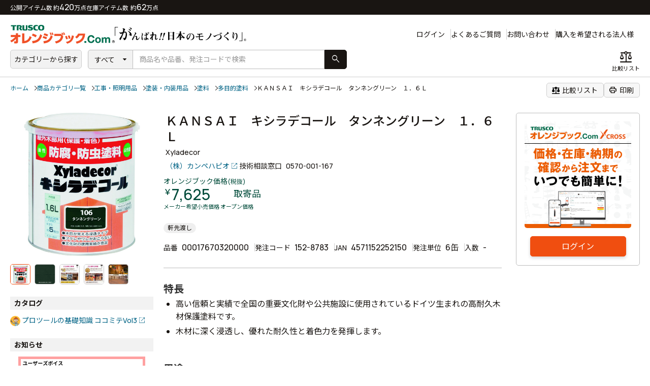

--- FILE ---
content_type: text/html; charset=UTF-8
request_url: https://www.orange-book.com/ja/c/products/index.html?itemCd=00017670320000++++++++++++++++2233
body_size: 39979
content:

<!DOCTYPE html>
<html lang="ja">
<head>
    <meta charset="UTF-8">
    <meta http-equiv="X-UA-Compatible" content="IE=edge">
    <title>ＫＡＮＳＡＩ　キシラデコール　タンネングリーン　１．６Ｌ　 - オレンジブック.Ｃｏｍ</title>
    <meta name="keywords" content="工事・照明用品,塗装・内装用品,塗料,多目的塗料,,ＫＡＮＳＡＩ　キシラデコール　タンネングリーン　１．６Ｌ　">
  <meta name="description" content="">
    <link rel="stylesheet" href="https://fonts.googleapis.com/css2?family=Material+Symbols+Rounded:opsz,wght,FILL,GRAD@48,100..700,0..1,-50..200" />
    <link rel="preload" href="/common/cross/css/style.css" as="style" onload="this.onload=null;this.rel='stylesheet'" />
    <link rel="stylesheet" href="/f/cross/css/stylecross.css">
    <meta name="format-detection" content="telephone=no">
    <meta name="viewport" content="target-densitydpi=device-dpi, width=1180, maximum-scale=1.0, user-scalable=yes">
    <meta property="og:title" content="ＫＡＮＳＡＩ　キシラデコール　タンネングリーン　１．６Ｌ　 - オレンジブック.Ｃｏｍ">
    <meta property="og:site_name" content="オレンジブック.Ｃｏｍ">
    <meta property="og:type" content="website">
    <meta property="og:image" content="img/og/og.png">
    <meta property="og:url" content="https://www.orange-book.com/ja/c/products/index.html?itemCd=00017670320000++++++++++++++++2233">
    <meta property="og:description" content="">
<!-- Google Tag Manager -->
<script data-gc-mark="GA-FF-CORE">(function(w,d,s,l,i){w[l]=w[l]||[];w[l].push({'gtm.start':
new Date().getTime(),event:'gtm.js'});var f=d.getElementsByTagName(s)[0],
j=d.createElement(s),dl=l!='dataLayer'?'&l='+l:'';j.async=true;j.src=
'https://www.googletagmanager.com/gtm.js?id='+i+dl;f.parentNode.insertBefore(j,f);
})(window,document,'script','dataLayer','GTM-5KHLMXH');</script>
<!-- End Google Tag Manager -->

<!-- NewRelic Browser -->
<script type="text/javascript" data-gc-mark="GA-FF-CORE">
;window.NREUM||(NREUM={});NREUM.init={distributed_tracing:{enabled:true},privacy:{cookies_enabled:true}};
window.NREUM||(NREUM={}),__nr_require=function(t,e,n){function r(n){if(!e[n]){var o=e[n]={exports:{}};t[n][0].call(o.exports,function(e){var o=t[n][1][e];return r(o||e)},o,o.exports)}return e[n].exports}if("function"==typeof __nr_require)return __nr_require;for(var o=0;o<n.length;o++)r(n[o]);return r}({1:[function(t,e,n){function r(t){try{c.console&&console.log(t)}catch(e){}}var o,i=t("ee"),a=t(27),c={};try{o=localStorage.getItem("__nr_flags").split(","),console&&"function"==typeof console.log&&(c.console=!0,o.indexOf("dev")!==-1&&(c.dev=!0),o.indexOf("nr_dev")!==-1&&(c.nrDev=!0))}catch(s){}c.nrDev&&i.on("internal-error",function(t){r(t.stack)}),c.dev&&i.on("fn-err",function(t,e,n){r(n.stack)}),c.dev&&(r("NR AGENT IN DEVELOPMENT MODE"),r("flags: "+a(c,function(t,e){return t}).join(", ")))},{}],2:[function(t,e,n){function r(t,e,n,r,c){try{l?l-=1:o(c||new UncaughtException(t,e,n),!0)}catch(f){try{i("ierr",[f,s.now(),!0])}catch(d){}}return"function"==typeof u&&u.apply(this,a(arguments))}function UncaughtException(t,e,n){this.message=t||"Uncaught error with no additional information",this.sourceURL=e,this.line=n}function o(t,e){var n=e?null:s.now();i("err",[t,n])}var i=t("handle"),a=t(28),c=t("ee"),s=t("loader"),f=t("gos"),u=window.onerror,d=!1,p="nr@seenError",l=0;s.features.err=!0,t(1),window.onerror=r;try{throw new Error}catch(h){"stack"in h&&(t(13),t(12),"addEventListener"in window&&t(6),s.xhrWrappable&&t(14),d=!0)}c.on("fn-start",function(t,e,n){d&&(l+=1)}),c.on("fn-err",function(t,e,n){d&&!n[p]&&(f(n,p,function(){return!0}),this.thrown=!0,o(n))}),c.on("fn-end",function(){d&&!this.thrown&&l>0&&(l-=1)}),c.on("internal-error",function(t){i("ierr",[t,s.now(),!0])})},{}],3:[function(t,e,n){t("loader").features.ins=!0},{}],4:[function(t,e,n){function r(){_++,T=g.hash,this[u]=y.now()}function o(){_--,g.hash!==T&&i(0,!0);var t=y.now();this[h]=~~this[h]+t-this[u],this[d]=t}function i(t,e){E.emit("newURL",[""+g,e])}function a(t,e){t.on(e,function(){this[e]=y.now()})}var c="-start",s="-end",f="-body",u="fn"+c,d="fn"+s,p="cb"+c,l="cb"+s,h="jsTime",m="fetch",v="addEventListener",w=window,g=w.location,y=t("loader");if(w[v]&&y.xhrWrappable){var x=t(10),b=t(11),E=t(8),R=t(6),O=t(13),N=t(7),M=t(14),P=t(9),S=t("ee"),C=S.get("tracer");t(16),y.features.spa=!0;var T,_=0;S.on(u,r),S.on(p,r),S.on(d,o),S.on(l,o),S.buffer([u,d,"xhr-done","xhr-resolved"]),R.buffer([u]),O.buffer(["setTimeout"+s,"clearTimeout"+c,u]),M.buffer([u,"new-xhr","send-xhr"+c]),N.buffer([m+c,m+"-done",m+f+c,m+f+s]),E.buffer(["newURL"]),x.buffer([u]),b.buffer(["propagate",p,l,"executor-err","resolve"+c]),C.buffer([u,"no-"+u]),P.buffer(["new-jsonp","cb-start","jsonp-error","jsonp-end"]),a(M,"send-xhr"+c),a(S,"xhr-resolved"),a(S,"xhr-done"),a(N,m+c),a(N,m+"-done"),a(P,"new-jsonp"),a(P,"jsonp-end"),a(P,"cb-start"),E.on("pushState-end",i),E.on("replaceState-end",i),w[v]("hashchange",i,!0),w[v]("load",i,!0),w[v]("popstate",function(){i(0,_>1)},!0)}},{}],5:[function(t,e,n){function r(t){}if(window.performance&&window.performance.timing&&window.performance.getEntriesByType){var o=t("ee"),i=t("handle"),a=t(13),c=t(12),s="learResourceTimings",f="addEventListener",u="resourcetimingbufferfull",d="bstResource",p="resource",l="-start",h="-end",m="fn"+l,v="fn"+h,w="bstTimer",g="pushState",y=t("loader");y.features.stn=!0,t(8),"addEventListener"in window&&t(6);var x=NREUM.o.EV;o.on(m,function(t,e){var n=t[0];n instanceof x&&(this.bstStart=y.now())}),o.on(v,function(t,e){var n=t[0];n instanceof x&&i("bst",[n,e,this.bstStart,y.now()])}),a.on(m,function(t,e,n){this.bstStart=y.now(),this.bstType=n}),a.on(v,function(t,e){i(w,[e,this.bstStart,y.now(),this.bstType])}),c.on(m,function(){this.bstStart=y.now()}),c.on(v,function(t,e){i(w,[e,this.bstStart,y.now(),"requestAnimationFrame"])}),o.on(g+l,function(t){this.time=y.now(),this.startPath=location.pathname+location.hash}),o.on(g+h,function(t){i("bstHist",[location.pathname+location.hash,this.startPath,this.time])}),f in window.performance&&(window.performance["c"+s]?window.performance[f](u,function(t){i(d,[window.performance.getEntriesByType(p)]),window.performance["c"+s]()},!1):window.performance[f]("webkit"+u,function(t){i(d,[window.performance.getEntriesByType(p)]),window.performance["webkitC"+s]()},!1)),document[f]("scroll",r,{passive:!0}),document[f]("keypress",r,!1),document[f]("click",r,!1)}},{}],6:[function(t,e,n){function r(t){for(var e=t;e&&!e.hasOwnProperty(u);)e=Object.getPrototypeOf(e);e&&o(e)}function o(t){c.inPlace(t,[u,d],"-",i)}function i(t,e){return t[1]}var a=t("ee").get("events"),c=t("wrap-function")(a,!0),s=t("gos"),f=XMLHttpRequest,u="addEventListener",d="removeEventListener";e.exports=a,"getPrototypeOf"in Object?(r(document),r(window),r(f.prototype)):f.prototype.hasOwnProperty(u)&&(o(window),o(f.prototype)),a.on(u+"-start",function(t,e){var n=t[1],r=s(n,"nr@wrapped",function(){function t(){if("function"==typeof n.handleEvent)return n.handleEvent.apply(n,arguments)}var e={object:t,"function":n}[typeof n];return e?c(e,"fn-",null,e.name||"anonymous"):n});this.wrapped=t[1]=r}),a.on(d+"-start",function(t){t[1]=this.wrapped||t[1]})},{}],7:[function(t,e,n){function r(t,e,n){var r=t[e];"function"==typeof r&&(t[e]=function(){var t=i(arguments),e={};o.emit(n+"before-start",[t],e);var a;e[m]&&e[m].dt&&(a=e[m].dt);var c=r.apply(this,t);return o.emit(n+"start",[t,a],c),c.then(function(t){return o.emit(n+"end",[null,t],c),t},function(t){throw o.emit(n+"end",[t],c),t})})}var o=t("ee").get("fetch"),i=t(28),a=t(27);e.exports=o;var c=window,s="fetch-",f=s+"body-",u=["arrayBuffer","blob","json","text","formData"],d=c.Request,p=c.Response,l=c.fetch,h="prototype",m="nr@context";d&&p&&l&&(a(u,function(t,e){r(d[h],e,f),r(p[h],e,f)}),r(c,"fetch",s),o.on(s+"end",function(t,e){var n=this;if(e){var r=e.headers.get("content-length");null!==r&&(n.rxSize=r),o.emit(s+"done",[null,e],n)}else o.emit(s+"done",[t],n)}))},{}],8:[function(t,e,n){var r=t("ee").get("history"),o=t("wrap-function")(r);e.exports=r;var i=window.history&&window.history.constructor&&window.history.constructor.prototype,a=window.history;i&&i.pushState&&i.replaceState&&(a=i),o.inPlace(a,["pushState","replaceState"],"-")},{}],9:[function(t,e,n){function r(t){function e(){s.emit("jsonp-end",[],p),t.removeEventListener("load",e,!1),t.removeEventListener("error",n,!1)}function n(){s.emit("jsonp-error",[],p),s.emit("jsonp-end",[],p),t.removeEventListener("load",e,!1),t.removeEventListener("error",n,!1)}var r=t&&"string"==typeof t.nodeName&&"script"===t.nodeName.toLowerCase();if(r){var o="function"==typeof t.addEventListener;if(o){var a=i(t.src);if(a){var u=c(a),d="function"==typeof u.parent[u.key];if(d){var p={};f.inPlace(u.parent,[u.key],"cb-",p),t.addEventListener("load",e,!1),t.addEventListener("error",n,!1),s.emit("new-jsonp",[t.src],p)}}}}}function o(){return"addEventListener"in window}function i(t){var e=t.match(u);return e?e[1]:null}function a(t,e){var n=t.match(p),r=n[1],o=n[3];return o?a(o,e[r]):e[r]}function c(t){var e=t.match(d);return e&&e.length>=3?{key:e[2],parent:a(e[1],window)}:{key:t,parent:window}}var s=t("ee").get("jsonp"),f=t("wrap-function")(s);if(e.exports=s,o()){var u=/[?&](?:callback|cb)=([^&#]+)/,d=/(.*)\.([^.]+)/,p=/^(\w+)(\.|$)(.*)$/,l=["appendChild","insertBefore","replaceChild"];Node&&Node.prototype&&Node.prototype.appendChild?f.inPlace(Node.prototype,l,"dom-"):(f.inPlace(HTMLElement.prototype,l,"dom-"),f.inPlace(HTMLHeadElement.prototype,l,"dom-"),f.inPlace(HTMLBodyElement.prototype,l,"dom-")),s.on("dom-start",function(t){r(t[0])})}},{}],10:[function(t,e,n){var r=t("ee").get("mutation"),o=t("wrap-function")(r),i=NREUM.o.MO;e.exports=r,i&&(window.MutationObserver=function(t){return this instanceof i?new i(o(t,"fn-")):i.apply(this,arguments)},MutationObserver.prototype=i.prototype)},{}],11:[function(t,e,n){function r(t){var e=a.context(),n=c(t,"executor-",e),r=new f(n);return a.context(r).getCtx=function(){return e},a.emit("new-promise",[r,e],e),r}function o(t,e){return e}var i=t("wrap-function"),a=t("ee").get("promise"),c=i(a),s=t(27),f=NREUM.o.PR;e.exports=a,f&&(window.Promise=r,["all","race"].forEach(function(t){var e=f[t];f[t]=function(n){function r(t){return function(){a.emit("propagate",[null,!o],i),o=o||!t}}var o=!1;s(n,function(e,n){Promise.resolve(n).then(r("all"===t),r(!1))});var i=e.apply(f,arguments),c=f.resolve(i);return c}}),["resolve","reject"].forEach(function(t){var e=f[t];f[t]=function(t){var n=e.apply(f,arguments);return t!==n&&a.emit("propagate",[t,!0],n),n}}),f.prototype["catch"]=function(t){return this.then(null,t)},f.prototype=Object.create(f.prototype,{constructor:{value:r}}),s(Object.getOwnPropertyNames(f),function(t,e){try{r[e]=f[e]}catch(n){}}),a.on("executor-start",function(t){t[0]=c(t[0],"resolve-",this),t[1]=c(t[1],"resolve-",this)}),a.on("executor-err",function(t,e,n){t[1](n)}),c.inPlace(f.prototype,["then"],"then-",o),a.on("then-start",function(t,e){this.promise=e,t[0]=c(t[0],"cb-",this),t[1]=c(t[1],"cb-",this)}),a.on("then-end",function(t,e,n){this.nextPromise=n;var r=this.promise;a.emit("propagate",[r,!0],n)}),a.on("cb-end",function(t,e,n){a.emit("propagate",[n,!0],this.nextPromise)}),a.on("propagate",function(t,e,n){this.getCtx&&!e||(this.getCtx=function(){if(t instanceof Promise)var e=a.context(t);return e&&e.getCtx?e.getCtx():this})}),r.toString=function(){return""+f})},{}],12:[function(t,e,n){var r=t("ee").get("raf"),o=t("wrap-function")(r),i="equestAnimationFrame";e.exports=r,o.inPlace(window,["r"+i,"mozR"+i,"webkitR"+i,"msR"+i],"raf-"),r.on("raf-start",function(t){t[0]=o(t[0],"fn-")})},{}],13:[function(t,e,n){function r(t,e,n){t[0]=a(t[0],"fn-",null,n)}function o(t,e,n){this.method=n,this.timerDuration=isNaN(t[1])?0:+t[1],t[0]=a(t[0],"fn-",this,n)}var i=t("ee").get("timer"),a=t("wrap-function")(i),c="setTimeout",s="setInterval",f="clearTimeout",u="-start",d="-";e.exports=i,a.inPlace(window,[c,"setImmediate"],c+d),a.inPlace(window,[s],s+d),a.inPlace(window,[f,"clearImmediate"],f+d),i.on(s+u,r),i.on(c+u,o)},{}],14:[function(t,e,n){function r(t,e){d.inPlace(e,["onreadystatechange"],"fn-",c)}function o(){var t=this,e=u.context(t);t.readyState>3&&!e.resolved&&(e.resolved=!0,u.emit("xhr-resolved",[],t)),d.inPlace(t,g,"fn-",c)}function i(t){y.push(t),h&&(b?b.then(a):v?v(a):(E=-E,R.data=E))}function a(){for(var t=0;t<y.length;t++)r([],y[t]);y.length&&(y=[])}function c(t,e){return e}function s(t,e){for(var n in t)e[n]=t[n];return e}t(6);var f=t("ee"),u=f.get("xhr"),d=t("wrap-function")(u),p=NREUM.o,l=p.XHR,h=p.MO,m=p.PR,v=p.SI,w="readystatechange",g=["onload","onerror","onabort","onloadstart","onloadend","onprogress","ontimeout"],y=[];e.exports=u;var x=window.XMLHttpRequest=function(t){var e=new l(t);try{u.emit("new-xhr",[e],e),e.addEventListener(w,o,!1)}catch(n){try{u.emit("internal-error",[n])}catch(r){}}return e};if(s(l,x),x.prototype=l.prototype,d.inPlace(x.prototype,["open","send"],"-xhr-",c),u.on("send-xhr-start",function(t,e){r(t,e),i(e)}),u.on("open-xhr-start",r),h){var b=m&&m.resolve();if(!v&&!m){var E=1,R=document.createTextNode(E);new h(a).observe(R,{characterData:!0})}}else f.on("fn-end",function(t){t[0]&&t[0].type===w||a()})},{}],15:[function(t,e,n){function r(t){if(!c(t))return null;var e=window.NREUM;if(!e.loader_config)return null;var n=(e.loader_config.accountID||"").toString()||null,r=(e.loader_config.agentID||"").toString()||null,f=(e.loader_config.trustKey||"").toString()||null;if(!n||!r)return null;var h=l.generateSpanId(),m=l.generateTraceId(),v=Date.now(),w={spanId:h,traceId:m,timestamp:v};return(t.sameOrigin||s(t)&&p())&&(w.traceContextParentHeader=o(h,m),w.traceContextStateHeader=i(h,v,n,r,f)),(t.sameOrigin&&!u()||!t.sameOrigin&&s(t)&&d())&&(w.newrelicHeader=a(h,m,v,n,r,f)),w}function o(t,e){return"00-"+e+"-"+t+"-01"}function i(t,e,n,r,o){var i=0,a="",c=1,s="",f="";return o+"@nr="+i+"-"+c+"-"+n+"-"+r+"-"+t+"-"+a+"-"+s+"-"+f+"-"+e}function a(t,e,n,r,o,i){var a="btoa"in window&&"function"==typeof window.btoa;if(!a)return null;var c={v:[0,1],d:{ty:"Browser",ac:r,ap:o,id:t,tr:e,ti:n}};return i&&r!==i&&(c.d.tk=i),btoa(JSON.stringify(c))}function c(t){return f()&&s(t)}function s(t){var e=!1,n={};if("init"in NREUM&&"distributed_tracing"in NREUM.init&&(n=NREUM.init.distributed_tracing),t.sameOrigin)e=!0;else if(n.allowed_origins instanceof Array)for(var r=0;r<n.allowed_origins.length;r++){var o=h(n.allowed_origins[r]);if(t.hostname===o.hostname&&t.protocol===o.protocol&&t.port===o.port){e=!0;break}}return e}function f(){return"init"in NREUM&&"distributed_tracing"in NREUM.init&&!!NREUM.init.distributed_tracing.enabled}function u(){return"init"in NREUM&&"distributed_tracing"in NREUM.init&&!!NREUM.init.distributed_tracing.exclude_newrelic_header}function d(){return"init"in NREUM&&"distributed_tracing"in NREUM.init&&NREUM.init.distributed_tracing.cors_use_newrelic_header!==!1}function p(){return"init"in NREUM&&"distributed_tracing"in NREUM.init&&!!NREUM.init.distributed_tracing.cors_use_tracecontext_headers}var l=t(24),h=t(17);e.exports={generateTracePayload:r,shouldGenerateTrace:c}},{}],16:[function(t,e,n){function r(t){var e=this.params,n=this.metrics;if(!this.ended){this.ended=!0;for(var r=0;r<p;r++)t.removeEventListener(d[r],this.listener,!1);e.aborted||(n.duration=a.now()-this.startTime,this.loadCaptureCalled||4!==t.readyState?null==e.status&&(e.status=0):i(this,t),n.cbTime=this.cbTime,u.emit("xhr-done",[t],t),c("xhr",[e,n,this.startTime]))}}function o(t,e){var n=s(e),r=t.params;r.host=n.hostname+":"+n.port,r.pathname=n.pathname,t.parsedOrigin=s(e),t.sameOrigin=t.parsedOrigin.sameOrigin}function i(t,e){t.params.status=e.status;var n=v(e,t.lastSize);if(n&&(t.metrics.rxSize=n),t.sameOrigin){var r=e.getResponseHeader("X-NewRelic-App-Data");r&&(t.params.cat=r.split(", ").pop())}t.loadCaptureCalled=!0}var a=t("loader");if(a.xhrWrappable){var c=t("handle"),s=t(17),f=t(15).generateTracePayload,u=t("ee"),d=["load","error","abort","timeout"],p=d.length,l=t("id"),h=t(21),m=t(20),v=t(18),w=window.XMLHttpRequest;a.features.xhr=!0,t(14),t(7),u.on("new-xhr",function(t){var e=this;e.totalCbs=0,e.called=0,e.cbTime=0,e.end=r,e.ended=!1,e.xhrGuids={},e.lastSize=null,e.loadCaptureCalled=!1,t.addEventListener("load",function(n){i(e,t)},!1),h&&(h>34||h<10)||window.opera||t.addEventListener("progress",function(t){e.lastSize=t.loaded},!1)}),u.on("open-xhr-start",function(t){this.params={method:t[0]},o(this,t[1]),this.metrics={}}),u.on("open-xhr-end",function(t,e){"loader_config"in NREUM&&"xpid"in NREUM.loader_config&&this.sameOrigin&&e.setRequestHeader("X-NewRelic-ID",NREUM.loader_config.xpid);var n=f(this.parsedOrigin);if(n){var r=!1;n.newrelicHeader&&(e.setRequestHeader("newrelic",n.newrelicHeader),r=!0),n.traceContextParentHeader&&(e.setRequestHeader("traceparent",n.traceContextParentHeader),n.traceContextStateHeader&&e.setRequestHeader("tracestate",n.traceContextStateHeader),r=!0),r&&(this.dt=n)}}),u.on("send-xhr-start",function(t,e){var n=this.metrics,r=t[0],o=this;if(n&&r){var i=m(r);i&&(n.txSize=i)}this.startTime=a.now(),this.listener=function(t){try{"abort"!==t.type||o.loadCaptureCalled||(o.params.aborted=!0),("load"!==t.type||o.called===o.totalCbs&&(o.onloadCalled||"function"!=typeof e.onload))&&o.end(e)}catch(n){try{u.emit("internal-error",[n])}catch(r){}}};for(var c=0;c<p;c++)e.addEventListener(d[c],this.listener,!1)}),u.on("xhr-cb-time",function(t,e,n){this.cbTime+=t,e?this.onloadCalled=!0:this.called+=1,this.called!==this.totalCbs||!this.onloadCalled&&"function"==typeof n.onload||this.end(n)}),u.on("xhr-load-added",function(t,e){var n=""+l(t)+!!e;this.xhrGuids&&!this.xhrGuids[n]&&(this.xhrGuids[n]=!0,this.totalCbs+=1)}),u.on("xhr-load-removed",function(t,e){var n=""+l(t)+!!e;this.xhrGuids&&this.xhrGuids[n]&&(delete this.xhrGuids[n],this.totalCbs-=1)}),u.on("addEventListener-end",function(t,e){e instanceof w&&"load"===t[0]&&u.emit("xhr-load-added",[t[1],t[2]],e)}),u.on("removeEventListener-end",function(t,e){e instanceof w&&"load"===t[0]&&u.emit("xhr-load-removed",[t[1],t[2]],e)}),u.on("fn-start",function(t,e,n){e instanceof w&&("onload"===n&&(this.onload=!0),("load"===(t[0]&&t[0].type)||this.onload)&&(this.xhrCbStart=a.now()))}),u.on("fn-end",function(t,e){this.xhrCbStart&&u.emit("xhr-cb-time",[a.now()-this.xhrCbStart,this.onload,e],e)}),u.on("fetch-before-start",function(t){function e(t,e){var n=!1;return e.newrelicHeader&&(t.set("newrelic",e.newrelicHeader),n=!0),e.traceContextParentHeader&&(t.set("traceparent",e.traceContextParentHeader),e.traceContextStateHeader&&t.set("tracestate",e.traceContextStateHeader),n=!0),n}var n,r=t[1]||{};"string"==typeof t[0]?n=t[0]:t[0]&&t[0].url&&(n=t[0].url),n&&(this.parsedOrigin=s(n),this.sameOrigin=this.parsedOrigin.sameOrigin);var o=f(this.parsedOrigin);if(o&&(o.newrelicHeader||o.traceContextParentHeader))if("string"==typeof t[0]){var i={};for(var a in r)i[a]=r[a];i.headers=new Headers(r.headers||{}),e(i.headers,o)&&(this.dt=o),t.length>1?t[1]=i:t.push(i)}else t[0]&&t[0].headers&&e(t[0].headers,o)&&(this.dt=o)})}},{}],17:[function(t,e,n){var r={};e.exports=function(t){if(t in r)return r[t];var e=document.createElement("a"),n=window.location,o={};e.href=t,o.port=e.port;var i=e.href.split("://");!o.port&&i[1]&&(o.port=i[1].split("/")[0].split("@").pop().split(":")[1]),o.port&&"0"!==o.port||(o.port="https"===i[0]?"443":"80"),o.hostname=e.hostname||n.hostname,o.pathname=e.pathname,o.protocol=i[0],"/"!==o.pathname.charAt(0)&&(o.pathname="/"+o.pathname);var a=!e.protocol||":"===e.protocol||e.protocol===n.protocol,c=e.hostname===document.domain&&e.port===n.port;return o.sameOrigin=a&&(!e.hostname||c),"/"===o.pathname&&(r[t]=o),o}},{}],18:[function(t,e,n){function r(t,e){var n=t.responseType;return"json"===n&&null!==e?e:"arraybuffer"===n||"blob"===n||"json"===n?o(t.response):"text"===n||""===n||void 0===n?o(t.responseText):void 0}var o=t(20);e.exports=r},{}],19:[function(t,e,n){function r(){}function o(t,e,n){return function(){return i(t,[f.now()].concat(c(arguments)),e?null:this,n),e?void 0:this}}var i=t("handle"),a=t(27),c=t(28),s=t("ee").get("tracer"),f=t("loader"),u=NREUM;"undefined"==typeof window.newrelic&&(newrelic=u);var d=["setPageViewName","setCustomAttribute","setErrorHandler","finished","addToTrace","inlineHit","addRelease"],p="api-",l=p+"ixn-";a(d,function(t,e){u[e]=o(p+e,!0,"api")}),u.addPageAction=o(p+"addPageAction",!0),u.setCurrentRouteName=o(p+"routeName",!0),e.exports=newrelic,u.interaction=function(){return(new r).get()};var h=r.prototype={createTracer:function(t,e){var n={},r=this,o="function"==typeof e;return i(l+"tracer",[f.now(),t,n],r),function(){if(s.emit((o?"":"no-")+"fn-start",[f.now(),r,o],n),o)try{return e.apply(this,arguments)}catch(t){throw s.emit("fn-err",[arguments,this,t],n),t}finally{s.emit("fn-end",[f.now()],n)}}}};a("actionText,setName,setAttribute,save,ignore,onEnd,getContext,end,get".split(","),function(t,e){h[e]=o(l+e)}),newrelic.noticeError=function(t,e){"string"==typeof t&&(t=new Error(t)),i("err",[t,f.now(),!1,e])}},{}],20:[function(t,e,n){e.exports=function(t){if("string"==typeof t&&t.length)return t.length;if("object"==typeof t){if("undefined"!=typeof ArrayBuffer&&t instanceof ArrayBuffer&&t.byteLength)return t.byteLength;if("undefined"!=typeof Blob&&t instanceof Blob&&t.size)return t.size;if(!("undefined"!=typeof FormData&&t instanceof FormData))try{return JSON.stringify(t).length}catch(e){return}}}},{}],21:[function(t,e,n){var r=0,o=navigator.userAgent.match(/Firefox[\/\s](\d+\.\d+)/);o&&(r=+o[1]),e.exports=r},{}],22:[function(t,e,n){function r(){return c.exists&&performance.now?Math.round(performance.now()):(i=Math.max((new Date).getTime(),i))-a}function o(){return i}var i=(new Date).getTime(),a=i,c=t(29);e.exports=r,e.exports.offset=a,e.exports.getLastTimestamp=o},{}],23:[function(t,e,n){function r(t,e){var n=t.getEntries();n.forEach(function(t){"first-paint"===t.name?d("timing",["fp",Math.floor(t.startTime)]):"first-contentful-paint"===t.name&&d("timing",["fcp",Math.floor(t.startTime)])})}function o(t,e){var n=t.getEntries();n.length>0&&d("lcp",[n[n.length-1]])}function i(t){t.getEntries().forEach(function(t){t.hadRecentInput||d("cls",[t])})}function a(t){if(t instanceof h&&!v){var e=Math.round(t.timeStamp),n={type:t.type};e<=p.now()?n.fid=p.now()-e:e>p.offset&&e<=Date.now()?(e-=p.offset,n.fid=p.now()-e):e=p.now(),v=!0,d("timing",["fi",e,n])}}function c(t){d("pageHide",[p.now(),t])}if(!("init"in NREUM&&"page_view_timing"in NREUM.init&&"enabled"in NREUM.init.page_view_timing&&NREUM.init.page_view_timing.enabled===!1)){var s,f,u,d=t("handle"),p=t("loader"),l=t(26),h=NREUM.o.EV;if("PerformanceObserver"in window&&"function"==typeof window.PerformanceObserver){s=new PerformanceObserver(r);try{s.observe({entryTypes:["paint"]})}catch(m){}f=new PerformanceObserver(o);try{f.observe({entryTypes:["largest-contentful-paint"]})}catch(m){}u=new PerformanceObserver(i);try{u.observe({type:"layout-shift",buffered:!0})}catch(m){}}if("addEventListener"in document){var v=!1,w=["click","keydown","mousedown","pointerdown","touchstart"];w.forEach(function(t){document.addEventListener(t,a,!1)})}l(c)}},{}],24:[function(t,e,n){function r(){function t(){return e?15&e[n++]:16*Math.random()|0}var e=null,n=0,r=window.crypto||window.msCrypto;r&&r.getRandomValues&&(e=r.getRandomValues(new Uint8Array(31)));for(var o,i="xxxxxxxx-xxxx-4xxx-yxxx-xxxxxxxxxxxx",a="",c=0;c<i.length;c++)o=i[c],"x"===o?a+=t().toString(16):"y"===o?(o=3&t()|8,a+=o.toString(16)):a+=o;return a}function o(){return a(16)}function i(){return a(32)}function a(t){function e(){return n?15&n[r++]:16*Math.random()|0}var n=null,r=0,o=window.crypto||window.msCrypto;o&&o.getRandomValues&&Uint8Array&&(n=o.getRandomValues(new Uint8Array(31)));for(var i=[],a=0;a<t;a++)i.push(e().toString(16));return i.join("")}e.exports={generateUuid:r,generateSpanId:o,generateTraceId:i}},{}],25:[function(t,e,n){function r(t,e){if(!o)return!1;if(t!==o)return!1;if(!e)return!0;if(!i)return!1;for(var n=i.split("."),r=e.split("."),a=0;a<r.length;a++)if(r[a]!==n[a])return!1;return!0}var o=null,i=null,a=/Version\/(\S+)\s+Safari/;if(navigator.userAgent){var c=navigator.userAgent,s=c.match(a);s&&c.indexOf("Chrome")===-1&&c.indexOf("Chromium")===-1&&(o="Safari",i=s[1])}e.exports={agent:o,version:i,match:r}},{}],26:[function(t,e,n){function r(t){function e(){t(a&&document[a]?document[a]:document[o]?"hidden":"visible")}"addEventListener"in document&&i&&document.addEventListener(i,e,!1)}e.exports=r;var o,i,a;"undefined"!=typeof document.hidden?(o="hidden",i="visibilitychange",a="visibilityState"):"undefined"!=typeof document.msHidden?(o="msHidden",i="msvisibilitychange"):"undefined"!=typeof document.webkitHidden&&(o="webkitHidden",i="webkitvisibilitychange",a="webkitVisibilityState")},{}],27:[function(t,e,n){function r(t,e){var n=[],r="",i=0;for(r in t)o.call(t,r)&&(n[i]=e(r,t[r]),i+=1);return n}var o=Object.prototype.hasOwnProperty;e.exports=r},{}],28:[function(t,e,n){function r(t,e,n){e||(e=0),"undefined"==typeof n&&(n=t?t.length:0);for(var r=-1,o=n-e||0,i=Array(o<0?0:o);++r<o;)i[r]=t[e+r];return i}e.exports=r},{}],29:[function(t,e,n){e.exports={exists:"undefined"!=typeof window.performance&&window.performance.timing&&"undefined"!=typeof window.performance.timing.navigationStart}},{}],ee:[function(t,e,n){function r(){}function o(t){function e(t){return t&&t instanceof r?t:t?s(t,c,i):i()}function n(n,r,o,i){if(!p.aborted||i){t&&t(n,r,o);for(var a=e(o),c=m(n),s=c.length,f=0;f<s;f++)c[f].apply(a,r);var d=u[y[n]];return d&&d.push([x,n,r,a]),a}}function l(t,e){g[t]=m(t).concat(e)}function h(t,e){var n=g[t];if(n)for(var r=0;r<n.length;r++)n[r]===e&&n.splice(r,1)}function m(t){return g[t]||[]}function v(t){return d[t]=d[t]||o(n)}function w(t,e){f(t,function(t,n){e=e||"feature",y[n]=e,e in u||(u[e]=[])})}var g={},y={},x={on:l,addEventListener:l,removeEventListener:h,emit:n,get:v,listeners:m,context:e,buffer:w,abort:a,aborted:!1};return x}function i(){return new r}function a(){(u.api||u.feature)&&(p.aborted=!0,u=p.backlog={})}var c="nr@context",s=t("gos"),f=t(27),u={},d={},p=e.exports=o();p.backlog=u},{}],gos:[function(t,e,n){function r(t,e,n){if(o.call(t,e))return t[e];var r=n();if(Object.defineProperty&&Object.keys)try{return Object.defineProperty(t,e,{value:r,writable:!0,enumerable:!1}),r}catch(i){}return t[e]=r,r}var o=Object.prototype.hasOwnProperty;e.exports=r},{}],handle:[function(t,e,n){function r(t,e,n,r){o.buffer([t],r),o.emit(t,e,n)}var o=t("ee").get("handle");e.exports=r,r.ee=o},{}],id:[function(t,e,n){function r(t){var e=typeof t;return!t||"object"!==e&&"function"!==e?-1:t===window?0:a(t,i,function(){return o++})}var o=1,i="nr@id",a=t("gos");e.exports=r},{}],loader:[function(t,e,n){function r(){if(!b++){var t=x.info=NREUM.info,e=p.getElementsByTagName("script")[0];if(setTimeout(f.abort,3e4),!(t&&t.licenseKey&&t.applicationID&&e))return f.abort();s(g,function(e,n){t[e]||(t[e]=n)});var n=a();c("mark",["onload",n+x.offset],null,"api"),c("timing",["load",n]);var r=p.createElement("script");r.src="https://"+t.agent,e.parentNode.insertBefore(r,e)}}function o(){"complete"===p.readyState&&i()}function i(){c("mark",["domContent",a()+x.offset],null,"api")}var a=t(22),c=t("handle"),s=t(27),f=t("ee"),u=t(25),d=window,p=d.document,l="addEventListener",h="attachEvent",m=d.XMLHttpRequest,v=m&&m.prototype;NREUM.o={ST:setTimeout,SI:d.setImmediate,CT:clearTimeout,XHR:m,REQ:d.Request,EV:d.Event,PR:d.Promise,MO:d.MutationObserver};var w=""+location,g={beacon:"bam.nr-data.net",errorBeacon:"bam.nr-data.net",agent:"js-agent.newrelic.com/nr-spa-1184.min.js"},y=m&&v&&v[l]&&!/CriOS/.test(navigator.userAgent),x=e.exports={offset:a.getLastTimestamp(),now:a,origin:w,features:{},xhrWrappable:y,userAgent:u};t(19),t(23),p[l]?(p[l]("DOMContentLoaded",i,!1),d[l]("load",r,!1)):(p[h]("onreadystatechange",o),d[h]("onload",r)),c("mark",["firstbyte",a.getLastTimestamp()],null,"api");var b=0},{}],"wrap-function":[function(t,e,n){function r(t){return!(t&&t instanceof Function&&t.apply&&!t[a])}var o=t("ee"),i=t(28),a="nr@original",c=Object.prototype.hasOwnProperty,s=!1;e.exports=function(t,e){function n(t,e,n,o){function nrWrapper(){var r,a,c,s;try{a=this,r=i(arguments),c="function"==typeof n?n(r,a):n||{}}catch(f){p([f,"",[r,a,o],c])}u(e+"start",[r,a,o],c);try{return s=t.apply(a,r)}catch(d){throw u(e+"err",[r,a,d],c),d}finally{u(e+"end",[r,a,s],c)}}return r(t)?t:(e||(e=""),nrWrapper[a]=t,d(t,nrWrapper),nrWrapper)}function f(t,e,o,i){o||(o="");var a,c,s,f="-"===o.charAt(0);for(s=0;s<e.length;s++)c=e[s],a=t[c],r(a)||(t[c]=n(a,f?c+o:o,i,c))}function u(n,r,o){if(!s||e){var i=s;s=!0;try{t.emit(n,r,o,e)}catch(a){p([a,n,r,o])}s=i}}function d(t,e){if(Object.defineProperty&&Object.keys)try{var n=Object.keys(t);return n.forEach(function(n){Object.defineProperty(e,n,{get:function(){return t[n]},set:function(e){return t[n]=e,e}})}),e}catch(r){p([r])}for(var o in t)c.call(t,o)&&(e[o]=t[o]);return e}function p(e){try{t.emit("internal-error",e)}catch(n){}}return t||(t=o),n.inPlace=f,n.flag=a,n}},{}]},{},["loader",2,16,5,3,4]);
;NREUM.loader_config={accountID:"2924986",trustKey:"2924986",agentID:"753409126",licenseKey:"NRJS-663d0717477e605fae8",applicationID:"753409126"}
;NREUM.info={beacon:"bam.nr-data.net",errorBeacon:"bam.nr-data.net",licenseKey:"NRJS-663d0717477e605fae8",applicationID:"753409126",sa:1}
</script>

<!-- End NewRelic Browser -->


</head>
<body class="js-preload is-loggedin">

<input type="hidden" name="ob_cross_page" value="1"  data-gc-mark="OB-CROSS-PAGE">



<script type="text/javascript" data-gc-mark="GA-BODY">
    window.dataLayer = window.dataLayer || [];
</script>
<script src="/common/js/jquery-3.7.1.min.js"></script>
<script src="https://code.jquery.com/ui/1.13.2/jquery-ui.min.js" integrity="sha256-lSjKY0/srUM9BE3dPm+c4fBo1dky2v27Gdjm2uoZaL0=" crossorigin="anonymous"></script>
<script src="/c/cross/js/detail.min.js"></script>
<script src="/c/js/common_c.js"></script>
<script src="/s/api/compareList.js"></script>
<script src="https://cdn.jsdelivr.net/npm/js-cookie@3.0.5/dist/js.cookie.min.js"></script>
<div id="l-wrap">
  <div class="l-overlay"></div>
<!-- ↓共通ヘッダ呼び出し <header>-->

<header class="l-header"><!-- header strat -->
  <div class="l-header__read" data-name='publishItem'>
    <div class="l-inner">
      <p>公開アイテム数&nbsp;約<em data-name="publishItemCnt" style="display:none"></em>万点</p>
      <p>在庫アイテム数 &nbsp;約<em data-name="stockItemNum" style="display:none"></em>万点</p>
    </div>
  </div>
  <div class="l-inner">
    <div class="l-header__logo"><!-- header logo strat -->
      
        <a href="/ja/c/index.html"><img src="/common/ja/img/logo_header.png" alt="TRUSCO オレンジブック.Com" width="206" height="36"></a>

      <img src="/common/cross/img/logo_read.png" alt="がんばれ!! 日本のモノづくり" width="259" height="28">
    </div><!-- header logo end -->


    <ul class="l-header__login c-list--inline--vb"><!-- header ログインエリア　strat -->
      <li class="l-header__login__login"><a href="/ja/f/view/OB1110S01001.xhtml"><span class="material-symbols-rounded is-sp">login</span>ログイン</a></li>
      <li class="l-header__login__login is-pc"><a href="/ja/c/faq/index.html">よくあるご質問</a></li>
      <li class="l-header__login__login is-pc"><a href="/ja/c/contact/index.html">お問い合わせ</a></li>
      <li class="l-header__login__regist"><a href="https://www.trusco.co.jp/lp/orangebook_com_cross/"><span class="material-symbols-rounded is-sp">person</span><span class="is-pc">購入を希望される法人様</span><span class="is-sp">購入希望の方</span></a></li>
    </ul><!-- header ログインエリア　end -->   

    <nav class="l-header__product__ctg"><!-- header 製品をさがすエリア　strat -->
      <a href="/ja/c/category/index.html" class="c-btn c-accordion--tryangle__trg is-pc-link is-link" data-accordion="js-header-category">
        <span class="l-header__product__ctg__btn">
          <span class="material-symbols-rounded is-open">category</span>
          <span class="material-symbols-rounded is--fill is-close">close</span>
        </span>
        <label for=""><span class="is-pc">カテゴリーから探す</span><span class="is-sp">カテゴリ</span><span class="is-sp is-close">閉じる</span></label>
      </a>
      <div class="c-box--modal js-header-category">
        <h3 class="c-tit--boxtit">カテゴリーから探す</h3>
        <ul class="c-list--arrow c-menu--accordion--x l-header__product__ctg__l" data-name="categorySearch" ><!-- カテゴリから探す -->

        </ul>
      </div>
    </nav>
    <form id="keywordForm" action="/ja/c/search/result.html" 
      class="l-header__product__search c-form--searchbox" data-event="suggest" method="GET">
      <input type="hidden" id="category" name="category" value=""/>
      <div class="c-form--searchbox__suggest">
        <button id="f-keyword-cat-select" class="c-form--searchbox__select js-aco-trg" data-accordion="js-aco-header-ctg">すべて</button>
        <div class="js-aco-sp-tget js-aco-header-ctg c-form--searchbox__suggest__list c-box--modal u-pa--xs">
          <ul class="c-list--arrow" data-event="category_list-top" data-name="categoryList"><!-- カテゴリ -->
            
          </ul>
        </div>
      </div>
      
  <input type="text" id="f-keyword-input" name="q" placeholder="商品名や品番、発注コードで検索" class="c-form--searchbox__input" spellcheck="false" data-ms-editor="true" data-event="suggest_input" value="">
  <!-- .k-suggest-menu-->
  <script type="text/javascript" src="/s/gadget/suggest.js?categorySelectId=f-keyword-cat-select&inputId=f-keyword-input&siteId=ob&langCd=ja"></script>

      <button type="submit" class="c-form--searchbox__btn"><span class="material-symbols-rounded">search</span></button>
    </form>
    <script>
    jQuery(function($) {
      
      $('#keywordForm').find('button.c-form--searchbox__btn').click(function(){
          $('#dummy').remove();
          $('#keywordForm').submit();
      });

      
      var getCategoryName = function(json){
        var obj = json.resultMap.OB3150S160;
        if(obj.statusCd == 0){
          var obj = json.ob3150S160Result;
          var categoryName = obj.catalogBigClsName;
          
 	  
	  if(categoryName.length > 6){
		categoryNameEdit = categoryName.substring(0, 6) +"...";
	  }else{
		categoryNameEdit = categoryName;
          }

          $('#f-keyword-cat-select').text(categoryNameEdit);
          $('#selectedCategory').text(categoryName);
          
          
        } else {
          var msg = "<!-- OB3150S160 = " + obj.messageId + " -->";
          $("[data-name='allCategoryErrorMessage']").text(msg);
        }
      };

      
      var getAllCategory = function(json){
        var categoryListUrl = "/ja/c/category/index.html";
        var midCategoryListUrl = "/ja/c/midcategory/index.html";
        var productListUrl = "/ja/c/search/result.html";
        var categoryListHtml = ''; 
        var categorySearchHtml = '';
        
        var bigCategory = json.result;

        
        categorySearchHtml += '\r\n<li class="l-header__product__ctg__link--top"><a href="/ja/c/category/index.html">カテゴリトップ</a></li>';
        
        
        categoryListHtml += '<li';
        
        categoryListHtml += ' class="is-current"';
        
        categoryListHtml += '>';
        categoryListHtml += '<a href="">すべて</a></li>';
        
        
        var firstDataBigFlg = true;
        var groupCode = "";
        for (var l = 0; l < bigCategory.length; l++) {

          var l_categoryNm = bigCategory[l].name;
          var l_categoryCd = bigCategory[l].cd;
          var l_categoryGroup = bigCategory[l].groupCd;
          
          if (l_categoryGroup != groupCode) {
            groupCode = l_categoryGroup;
            if (firstDataBigFlg == false) {
              categorySearchHtml += "</div></li>\r\n";
            } else {
              firstDataBigFlg = false;
            }
          }
          
          var url = midCategoryListUrl + "?bigClsCd=" + l_categoryCd;
          var l_num = l+1;
          categorySearchHtml += '\t<li>\r\n';
          categorySearchHtml += '\t<a href="' + url + '"    class="js-aco-trg is-aco-sp__trg" data-accordion="js-header-category-'+l_num+'">' + l_categoryNm + '</a>\r\n';
          categorySearchHtml += '\t<div class="l-header__product__ctg__l__cld js-aco-sp-tget js-header-category-'+l_num+'">\r\n';

          
          categorySearchHtml += '\t<ul class="c-list--arrow l-header__product__ctg__m">\r\n';
          
          var productUrl = productListUrl + "?category=" + l_categoryCd + "_";
          for (var m = 0; m < bigCategory[l].children.length; m++) {

            var m_categoryNm = bigCategory[l].children[m].name;
            var m_categoryCd = bigCategory[l].children[m].cd;
            var m_num = m+1;
            
            categorySearchHtml += '\t\t<li>\r\n';
            categorySearchHtml += '\t\t<a href="' + productUrl + m_categoryCd + '">' + m_categoryNm + '</a>\r\n';
            categorySearchHtml += '\t\t</li>\r\n';
          }
          categorySearchHtml += '\t</ul>\r\n';
          
          categoryListHtml += '<li';
          if (l_categoryCd == "" ) {
              categoryListHtml += ' class="is-current"';
            }
          categoryListHtml += '>';
          categoryListHtml += '<a href="' + l_categoryCd + '"';
          categoryListHtml += '>' + l_categoryNm + '</a>';
          categoryListHtml += '</li>\r\n';
        }
        

        if (firstDataBigFlg == false) {
            categorySearchHtml += '</div></li>\r\n';
        }
        
        
        $("[data-name='categorySearch']").html(categorySearchHtml);
        
        $("[data-name='categoryList']").html(categoryListHtml);

        $(".l-header__product__search a").on("click",function(event){
        	event.preventDefault();
        	var srcTxt = $(this).text();
        	$(this).closest("ul").find("li").removeClass("is-current");
        	$(this).closest("li").addClass("is-current");
        	$(this).closest(".l-header__product__search").find(".c-form--searchbox__select").text(srcTxt);
        	
        	
        	$("#category").val( $(this).attr("href"));
        });
       
        
      };

      $(function() {
    	  
          CallWebService('', '/s/api/category?siteId=ob&langCd=ja', getAllCategory);
      });
    });
    </script>
 
  <!-- header 製品をさがすエリア　end -->


    <div class="l-header__order"><!-- header アイコンエリア　strat -->
      <div class="l-header__order__compare">
        <a href="/ja/c/search/compare.html">
          <span class="c-badge--num" data-badge='balance' id="header_balance_count"></span>
          <span class="material-symbols-rounded">balance</span>
          <span>比較リスト</span>
        </a>
      </div>     
    </div><!-- header アイコンエリア　end -->
    
  </div>
</header><!-- header end -->
<div class="c-modal js-mdl-sales-outlet"><!-- 販売店モーダル start -->
  <button class="c-modal__close c-modal__close_header">close</button>
  <div class="c-modal__content">
      <h3 class="c-modal__content__tit">販売店情報</h3>
      <div data-name='shopInfo'>
      <table class="c-tbl--base c-tbl--cellWidthAuto">
        <tbody><tr>
          <th>販売店名称</th>
          <td data-name='shopName_modal'></td>
        </tr>
        <tr>
          <th>電話番号</th>
          <td data-name='shopTelNo'></td>
        </tr>
        <tr>
          <th>FAX番号</th>
          <td data-name='shopFaxNo'></td>
        </tr>
        <tr>
          <th>メールアドレス</th>
          <td data-name='shopMailAddress'></td>
        </tr>
        <tr>
          <th>サイト1</th>
          <td data-name='shopSiteLink1'></td>
        </tr>
        <tr>
          <th>サイト2</th>
          <td data-name='shopSiteLink2'></td>
        </tr>
      </tbody></table>
      </div>
  </div>
</div>
<div class="c-modal__overlay"></div>

<script data-gc-mark="CR_HEADER_FUNCTION">
jQuery(function($) {
    
    var ItemCntFunc = function(json){
      var resultMap = json.resultMap.OB3110S370;
      var resultCd = resultMap.statusCd ;
      var data = json.ob3110S370Result;
      
      
      if ( resultCd == 0 ) {
          $("[data-name='publishItemCnt']").html(data.publishItemCnt);
          $("[data-name='stockItemNum']").html(data.stckItemNum);
          $("[data-name='publishItemCnt']").css('display', 'inline');
          $("[data-name='stockItemNum']").css('display', 'inline');

        }else{
          
          $("[data-name='publishItem']").html("<!-- "+ 'OB3110S370' +"=" + resultMap.messageId + " -->");
          $("[data-name='publishItem']").css('display', 'none');
        }
    };
    
    $(function() {
      CallFacadeService('{"langCd":"ja","ob3110S370Param":true}', '/ja/f/rest/OBFacadeWebService', ItemCntFunc);
    });
});
</script>
<script data-gc-mark="CR_HEADER_FUNCTION">
jQuery(function($) {

	$(".js-sp .l-header__order").css('display', 'none');

    $(".js-sp #account_code_link").css('display','none');
    
    
    var compareList = f_currentCompareList();
    var listLength = compareList.length;

    if( listLength>0 ){
      $("[data-badge='balance']").html(listLength).show();
    }else{
      $("[data-badge='balance']").css('display', 'none');
    }
});
</script>


<!-- ↑共通ヘッダ呼び出し -->


    <main class="l-main">
  <input type="hidden" id="delivery_type" name="delivery_type" value=""/>
  <input type="hidden" id="default_delivery_type" name="default_delivery_type" value=""/>
  <input type="hidden" id="setShopCd"     name="setShopCd"     value=""/>
  <input type="hidden" id="setShopName"   name="setShopName"   value=""/>
  <input type="hidden" id="setR310Cd"     name="setR310Cd"     value=""/>
  <input type="hidden" id="setShopPrefCd" name="setShopPrefCd" value=""/>

  <input type="hidden" id="shopCdArr"     name="shopCdArr"     value=""/>
  <input type="hidden" id="shopNameArr"   name="shopNameArr"   value=""/>
  <input type="hidden" id="r310CdArr"     name="r310CdArr"     value=""/>
  <input type="hidden" id="shopPrefCdArr" name="shopPrefCdArr" value=""/>
  <input type="hidden" id="shopUseFlgArr" name="shopUseFlgArr" value=""/>

  <input type="hidden" id="setOfficeCd"   name="setOfficeCd"       value=""/>
  <input type="hidden" id="setOfficePrefCd" name="setOfficePrefCd" value=""/>

  <input type="hidden" id="setDirectZipNo"  name="setDirectZipNo" value=""/>

  <input type="hidden" id="enableCheckShippingfee" name="enableCheckShippingfee" value="0">

  <input type="hidden" id="item_cd"   name="item_cd"   value="00017670320000                2233">
  <input type="hidden" id="series_cd" name="series_cd" value="">
  <input type="hidden" id="function_id" name="function_id" value="OB1080S210">
  <input type="hidden" id="createDeliveryType1_2_finishFlg" name="createDeliveryType1_2_finishFlg" value="0">
  <input type="hidden" id="createDeliveryType3_finishFlg" name="createDeliveryType3_finishFlg" value="0">

<div class="k-item-codes" style="display:none"
  ga-data-product-name='ＫＡＮＳＡＩ　キシラデコール　タンネングリーン　１．６Ｌ　'
  ga-data-product-id='00017670320000++++++++++++++++2233'
  ga-data-product-price='7625'
  
  ga-data-product-brand='ＫＡＮＳＡＩ'
  
  ga-data-product-category='工事・照明用品/塗装・内装用品/塗料/多目的塗料/-'
></div>

  <!--パンくずリスト-->
  <section class="c-breadcrumb">
    <ol>
      <li><a href="/ja/c/index.html">ホーム</a></li>
      <li><a href="/ja/c/category/index.html">商品カテゴリ一覧</a></li>
      
      <li><a href="/ja/c/midcategory/index.html?bigClsCd=N">工事・照明用品</a></li>
      
      <li><a href="/ja/c/search/result.html?category=N_02">塗装・内装用品</a></li>
      
      <li><a href="/ja/c/search/result.html?category=N_02_07">塗料</a></li>
      
      <li><a href="/ja/c/search/result.html?category=N_02_07_3113">多目的塗料</a></li>
      
      <li>ＫＡＮＳＡＩ　キシラデコール　タンネングリーン　１．６Ｌ　</li>
    </ol>
  </section>
  <div class="l-main__pageprint">
    
    <div id="cv_addToCompareList_div" class="c-tooltip c-tooltip--cor-primary js-tooltip-click js-show--icon-fill"><!-- tooltip start -->
      <button id="cv_addToCompareListBtn" class="c-btn c-btn--full c-tooltip__trg c-btn--small" onclick="addToCompareListCr()">
        <span id="cv_addToCompareListBtn_mark" class="material-symbols-rounded is-icon--balance is-fill">balance</span>比較リスト
      </button>
    <div class="c-tooltip__content u-ta--c" style="margin-left: -34.323px;"><!-- tooltip content start -->
      <p>比較リスト<br>に追加しました！</p>
    </div><!-- tooltip content end -->
  </div>
 
  <button class="c-btn js-print"><span class="material-symbols-rounded">print</span>印刷</button></div>                           
  <section class="l-inner"><!-- コンテンツ start -->
    <section class="l-sec l-column--menu-r u-pb--0"><!-- カラムエリア start -->


 
     <section class="l-column__menu">
      
     <!-- フリーサイト（未ログイン） start -->
       <div class="c-box c-box--kadomaru u-pa--xs u-ta--c u-sp-mt--xs u-sp-mb--xs">
         <div class="c-img--bdr">
           <div class="is-pc"><a href="https://www.trusco.co.jp/lp/orangebook_com_cross/" target="_blank"><img src="/common/cross/img/landing-page-banner-square.png" alt="not_login_banner"></a></div>
           <div class="is-sp"><a href="https://www.trusco.co.jp/lp/orangebook_com_cross/" target="_blank"><img src="/common/cross/img/landing-page-banner-square.png" alt="not_login_banner"></a></div>
         </div>
         <div class="u-ta--c u-mt--xs">
           <a href="/ja/f/view/OB1110S01001.xhtml">
             <button type="submit" class="c-btn--accent u-w--90per">ログイン</button>
           </a>
         </div>
       </div><!-- フリーサイト（未ログイン） end -->
      
     </section>
     
        
      <section class="l-column__content u-po--r"><!-- 左コンテンツ start -->
        <div class="c-product c-product--img-l c-product--10">
        
          <div class="c-product__img"><!-- コンテンツ：左画像エリア start -->
          
          
            <div class="p-product-detail-img">
            
              <div class="c-slider--pruducts-3-for"><!-- 画像エリア start -->
              
                <div class="c-img--zoom__original is-modal-trg" data-zoom-img="js-zoomimg-1" data-modal="js-mdl-zoom">
                
                  <img src="https://image.trusco-sterra2.com/img/main_large/00017670320000_2233__MAL.jpg" alt="画像ファイル" data-for-bis="0" data-img-rep="0">
                                
                  <span class="c-img--zoom__cursor"></span>
                </div>
                             
                <div class="c-img--zoom__original is-modal-trg" data-zoom-img="js-zoomimg-2" data-modal="js-mdl-zoom">
                
                  <img src="https://image.trusco-sterra2.com/img/tokuchou1_large/00017670320000_2233__T1L.jpg" alt="特長画像" data-for-bis="0" data-img-rep="0">
                                
                  <span class="c-img--zoom__cursor"></span>
                </div>
                             
                <div class="c-img--zoom__original is-modal-trg" data-zoom-img="js-zoomimg-3" data-modal="js-mdl-zoom">
                
                  <img src="https://image.trusco-sterra2.com/img/tokuchou2_large/00017670320000_2233__T2L.jpg" alt="特長画像" data-for-bis="0" data-img-rep="0">
                                
                  <span class="c-img--zoom__cursor"></span>
                </div>
                             
                <div class="c-img--zoom__original is-modal-trg" data-zoom-img="js-zoomimg-4" data-modal="js-mdl-zoom">
                
                  <img src="https://image.trusco-sterra2.com/img/tokuchou3_large/00017670320000_2233__T3L.jpg" alt="特長画像" data-for-bis="0" data-img-rep="0">
                                
                  <span class="c-img--zoom__cursor"></span>
                </div>
                             
                <div class="c-img--zoom__original is-modal-trg" data-zoom-img="js-zoomimg-5" data-modal="js-mdl-zoom">
                
                  <img src="https://image.trusco-sterra2.com/img/shiyourei1_large/00017670320000_2233__R1L.jpg" alt="使用例画像" data-for-bis="0" data-img-rep="0">
                                
                  <span class="c-img--zoom__cursor"></span>
                </div>
                               
              </div><!-- 画像エリア end -->
            </div><!-- p-product-detail-img -->
            <div class="c-slider--pruducts-3-nav">
              
              <div>
                <img src="https://image.trusco-sterra2.com/img/main_small/00017670320000_2233__MAS.jpg" alt="画像ファイル" data-img-movie="0">
              </div>
                         
              <div>
                <img src="https://image.trusco-sterra2.com/img/tokuchou1_small/00017670320000_2233__T1S.jpg" alt="特長画像" data-img-movie="0">
              </div>
                         
              <div>
                <img src="https://image.trusco-sterra2.com/img/tokuchou2_small/00017670320000_2233__T2S.jpg" alt="特長画像" data-img-movie="0">
              </div>
                         
              <div>
                <img src="https://image.trusco-sterra2.com/img/tokuchou3_small/00017670320000_2233__T3S.jpg" alt="特長画像" data-img-movie="0">
              </div>
                         
              <div>
                <img src="https://image.trusco-sterra2.com/img/shiyourei1_small/00017670320000_2233__R1S.jpg" alt="使用例画像" data-img-movie="0">
              </div>
           
            </div>
          
            
            <div class="u-mt--m u-fz--14">
            
          
            <h4 class="c-tit--lv6-bg">カタログ</h4>
            <section class="l-sec__content--sub">
                <ul>

						<li>
							<img src="/common/cross/img/cocomite500x500.png" width="20" height="20">
							<a href="http://trusco.meclib.jp/COCOMITE3/book/index.html#target/page_no=708" target="_blank">プロツールの基礎知識 ココミテVol3</a>
						</li>

			    </ul>
			</section>
   
              <h4 class="c-tit--lv6-bg">お知らせ</h4>
              <section class="l-sec__content--sub">
            
                </ul>
            
                <div class="u-ta--c">
                  <a href="https://form-orange-book.com/request-box/?itemCd=00017670320000%20%20%20%20%20%20%20%20%20%20%20%20%20%20%20%202233&makerNm=%EF%BC%88%E6%A0%AA%EF%BC%89%E3%82%AB%E3%83%B3%E3%83%9A%E3%83%8F%E3%83%94%E3%82%AA" target="_blank" class="c-link--notblankicon">
                  <img src="/f/ja/img/UsersVoiceBanner1.png" alt="UsersVoiceBanner1.png"></a>
                </div>
                              
              </section>
        

            </div>
          </div><!-- コンテンツ：左画像エリア end -->
          
          <div class="c-product__txt"><!-- コンテンツ：右テキストエリア start -->
 
            <h1 class="c-product__txt__tit">ＫＡＮＳＡＩ　キシラデコール　タンネングリーン　１．６Ｌ　
<span class="c-product__txt__tit__en">Xyladecor</span></h1>

				<p class="c-product__txt__read">

					<a href="http://www.kanpe.co.jp/" target="_blank">（株）カンペハピオ</a>
					
					<span>技術相談窓口<span class="u-ml--xxxs">0570-001-167</span></span>

				</p>

            <div id="main_price" class="c-product__txt__price">
                      
              <span class="c-product__txt__price__tit">オレンジブック価格<span class="u-fz--12 u-sp-fz--11">(税抜)</span></span>
              <span class="c-product__txt__price__unit">￥</span>
              <span class="c-product__txt__price__num">7,625</span>
          
              <div class="c-product__txt__price__info--free">
 
                          <span class="c-product__txt__price__info--free__back-order">取寄品</span>

              </div>

            <div class="c-product__txt__price__info u-mt--0">
            
              <p class="c-product__txt__price__info__maker">メーカー希望小売価格
                <span class="c-product__txt__price__info__maker__price u-fz--11">オープン価格</span>
              </p>
            
            </div>
             
            </div>
            <ul class="c-product__txt__badge c-list--inline u-gap--xxxs" id="item_badge_list">
                        
              <li><span class="c-badge">軒先渡し</span></li>
            
            </ul>
            
            <div class="c-product__txt__info">
              <ul class="c-list--inline--vb-s">
               
                <li>品番<span class="c-list--inline__content">00017670320000</span></li>
               
                <li>発注コード<span class="c-list--inline__content">152-8783</span></li>
               
                <li>JAN<span class="c-list--inline__content">4571152252150</span></li>
                                
                <li>発注単位<span class="c-list--inline__content">6缶</span></li>
              
                  <li>入数<span class="c-list--inline__content">-</span></li>
                
              </ul>
              <hr class="c-hr--l">
            
              <div id="sales_result_area" class="p-product-detail__sales-results" style="display:none">
                <p class="u-sp-fz--13">トラスコ中山の販売実績：<em id="sales_qty" class="u-fw--r u-fz--16 u-sp-fz--15"></em>
                <!--売上アイコン-->
                <p class="c-indent--1em u-mt--0 u-fz--12">※直近1年間</p>
              </div>

              
              <div class="u-flex u-gap--xs">
                <a id="sec-same-product-link" style="display:none" href="#sec-same-product" class="c-link--anker">同等品・類似品はこちら</a>
              
              </div>
              <hr id="related-product-area-bar" class="c-hr--l">
               
              <section class="l-sec__content-5 u-fz--16"><!-- 特長 start -->
                <h3 class="c-tit--lv4 u-mb--xxxxs">特長</h3>
                <ul class="c-list--disc c-list--gap-xxxxs u-mt--0">
                  <li>高い信頼と実績で全国の重要文化財や公共施設に使用されているドイツ生まれの高耐久木材保護塗料です。</li><li>木材に深く浸透し、優れた耐久性と着色力を発揮します。</li>
                </ul>
              </section><!-- 特長 end -->
               
              <section class="l-sec__content-5 u-fz--16"><!-- 用途 start -->
                <h3 class="c-tit--lv4 u-mb--xxxxs">用途</h3>
                <ul class="c-list--disc c-list--gap-xxxxs u-mt--0">
                  <li>屋外の木部(ウッドデッキ、ラティス、パーゴラ、ベンチ、ログハウス、羽目板、板へい)に。</li>
                </ul>
              </section><!-- 用途 end -->
              
              <section class="l-sec__content-5 u-pb--xxxxs u-sp-pb--0"><!-- 商品スペック start -->
                <h3 class="c-tit--lv4 u-mb--xxs">商品スペック</h3>
                <table class="c-tbl--base-w p-product-detail--spec c-tbl--th-l">
                  
                  <tr>
                    <th>仕様・規格</th>
                    <td>
                      <p>タンネングリーン<br>1.6<br>5.3～8(2回塗り)<br>色：タンネングリーン<br>容量(L)：1.6<br>乾燥時間：約24時間(20℃)、約3日以上(冬)<br>塗り重ね可能時間：12時間以上（20℃）<br>塗り重ね回数：2<br>塗布面積(㎡)：5.3～8</p>
                    </td>
                  </tr>
                  
                  <tr>
                    <th>材質</th>
                    <td>
                      <p>合成樹脂（アルキド）<br>顔料<br>有機溶剤<br>木部用防腐剤</p>
                    </td>
                  </tr>
                  
                  <tr>
                    <th>質量・質量単位</th>
                    <td>
                      <p>1.692ｋｇ</p>
                    </td>
                  </tr>
                  
                  <tr>
                    <th>使用条件</th>
                    <td>
                      <p>気温5℃以下、雨天、湿度の高い(85％以上)とき、および風の強い日には塗らないでください。<br>汚れても差し支えない服装で作業し、手袋や保護眼鏡などを着用してください。</p>
                    </td>
                  </tr>
                  
                  <tr>
                    <th>セット内容・付属品</th>
                    <td>
                      <p>防カビ剤<br>防虫剤</p>
                    </td>
                  </tr>
                  
                  <tr>
                    <th>生産国</th>
                    
                      <td>
                      日本<br>
                    
                      </td>
                  
                  </tr>
                  
                  <tr>
                    <th>小箱入数</th>
                    
                      <td>6缶</td>
                    
                  </tr>
                  
                  <tr>
                    <th>大箱入数
                      <div class="c-tooltip"><!-- tooltip start -->
                      <span class="c-tooltip__trg material-symbols-rounded is-fill u-sp-fz--14">help</span>
                        <div class="c-tooltip__content"><!-- tooltip content start --> 
                         <p>大箱入数とは、小箱に収納した状態で、大箱に箱詰めしている数量です。</p>
                        </div><!-- tooltip content end -->
                      </div><!-- tooltip end -->
                                          
                    </th>
                    
                      <td>-</td>
                    
                  </tr>
                  
                  <tr>
                    <th>修理  
                    </th>
                    <td>
                      <ul class="c-list--inline u-gap--xxxs">
                                              
                        -
                     
                      </ul>
                    </td>
                  </tr>
                  
                  <tr>
                    <th>環境</th>
                    <td>
                      <ul class="c-list--inline u-gap--xxxs">
                                              
                        -
                     
                      </ul>
                    </td>
                  </tr>
                  
                  <tr>
                    <th>規格</th>
                    <td>
                      <ul class="c-list--inline u-gap--xxxs3">
                                            
                        <li><span class="c-badge--pill-2 u-sp-fz--13">RoHS2</span></li>
                     
                      </ul>
                    </td>
                  </tr>
                </table>
                <p class="u-ta--r u-mt--xxs u-sp-mt--xxxs"><a href="/ja/c/icon/index.html" class="c-link--arrow" target="_blank">商品アイコンについて</a></p>
              </section><!-- 商品スペック end -->

              
              <section class="l-sec__content-4"><!-- オプション品 start -->
              
              </section><!-- オプション品 end -->
    
              <section class="l-sec__content u-pb--0"><!-- バナーエリア start -->
                <ul class="u-gridlist--column2 u-gridlist-sp--column1 u-gap--xxs u-sp-gap--xxxs c-img--full">
          
                
                  <li><a href="http://trusco.meclib.jp/COCOMITE3/book/index.html#target/page_no=708" target="_blank"><img src="/common/cross/img/product-banner-02.png"></a></li>
                
                </ul>
              </section><!-- バナーエリア end -->
            </div>
          </div><!-- コンテンツ：右テキストエリア start -->
        </div>

        <!-- zoom画像表示エリア start -->
        <div class="c-img--zoom">

                <div class="c-img--zoom__img js-zoomimg-1">
                  <img src="https://image.trusco-sterra2.com/img/main_large/00017670320000_2233__MAL.jpg" alt="画像ファイル">
                </div>
          
                <div class="c-img--zoom__img js-zoomimg-2">
                  <img src="https://image.trusco-sterra2.com/img/tokuchou1_large/00017670320000_2233__T1L.jpg" alt="特長画像">
                </div>
          
                <div class="c-img--zoom__img js-zoomimg-3">
                  <img src="https://image.trusco-sterra2.com/img/tokuchou2_large/00017670320000_2233__T2L.jpg" alt="特長画像">
                </div>
          
                <div class="c-img--zoom__img js-zoomimg-4">
                  <img src="https://image.trusco-sterra2.com/img/tokuchou3_large/00017670320000_2233__T3L.jpg" alt="特長画像">
                </div>
          
                <div class="c-img--zoom__img js-zoomimg-5">
                  <img src="https://image.trusco-sterra2.com/img/shiyourei1_large/00017670320000_2233__R1L.jpg" alt="使用例画像">
                </div>
                          
        </div>
        <!-- zoom画像表示エリア end -->
        
      </section><!-- 左コンテンツ end -->
    </section><!-- カラムエリア end -->

<!-- 製品画像モーダルエリア start -->
<div class="c-modal js-mdl-zoom c-modal--large c-modal-sp--h"><!-- 製品画像モーダル1 start -->
  <button class="c-modal__close">close</button>
  <div class="c-modal__content">
    <div class="c-tab">
      <div class="c-tab__menu u-flex-sp-item--order1"><!-- tab menu start -->
        <button type="button" role="tab" tabindex="0" aria-controls="tab-img" aria-selected="true" class="c-tab__menu__btn is-current">画像</button>

      </div><!-- tab menu end -->

      <div class="c-tab__content" role="tabpanel" aria-labelledby="tab-img"><!-- 画像タブ start -->
        <div class="p-product-detail-imgmodal">
          <div class="p-product-detail-imgmodal__img">
            <div class="c-slider--pruducts-4-for"><!-- 画像エリア start -->
              
              <div><img src="https://image.trusco-sterra2.com/img/main_large/00017670320000_2233__MAL.jpg" alt="画像ファイル"></div>
                        
              <div><img src="https://image.trusco-sterra2.com/img/tokuchou1_large/00017670320000_2233__T1L.jpg" alt="特長画像"></div>
                        
              <div><img src="https://image.trusco-sterra2.com/img/tokuchou2_large/00017670320000_2233__T2L.jpg" alt="特長画像"></div>
                        
              <div><img src="https://image.trusco-sterra2.com/img/tokuchou3_large/00017670320000_2233__T3L.jpg" alt="特長画像"></div>
                        
              <div><img src="https://image.trusco-sterra2.com/img/shiyourei1_large/00017670320000_2233__R1L.jpg" alt="使用例画像"></div>
             
            </div><!-- 画像エリア end -->
          </div>
          <div class="p-product-detail-imgmodal__txt">
 
            <p class="p-product-detail-imgmodal__txt__tit">ＫＡＮＳＡＩ　キシラデコール　タンネングリーン　１．６Ｌ　</p>
 
            <dl class="p-product-detail-imgmodal__txt__list">
              <dt>品番</dt>
              <dd>00017670320000</dd>
            </dl>
            <div class="c-slider--pruducts-4-nav"><!-- サムネイルエリア start -->
                          
              <div><img src="https://image.trusco-sterra2.com/img/main_small/00017670320000_2233__MAS.jpg" alt="画像ファイル"></div>

                         
              <div><img src="https://image.trusco-sterra2.com/img/tokuchou1_small/00017670320000_2233__T1S.jpg" alt="特長画像"></div>

                         
              <div><img src="https://image.trusco-sterra2.com/img/tokuchou2_small/00017670320000_2233__T2S.jpg" alt="特長画像"></div>

                         
              <div><img src="https://image.trusco-sterra2.com/img/tokuchou3_small/00017670320000_2233__T3S.jpg" alt="特長画像"></div>

                         
              <div><img src="https://image.trusco-sterra2.com/img/shiyourei1_small/00017670320000_2233__R1S.jpg" alt="使用例画像"></div>

                         
            </div><!-- サムネイルエリア end -->
          </div>
        </div>
      </div><!-- 画像タブ end -->
      <div class="c-tab__content" role="tabpanel" aria-labelledby="tab-movie"><!-- 動画タブ start -->
        <div class="p-product-detail-imgmodal">
          <div class="p-product-detail-imgmodal__img">
            <div class="c-slider--pruducts-5-for"><!-- 動画エリア start -->

            <div class="c-movie slick-slide slick-current slick-active" data-slick-index="0" aria-hidden="false" tabindex="0" style="width: 2664px; position: relative; left: 0px; top: 0px; z-index: 999; opacity: 1;">
              <iframe width="640" height="360" src="" ></iframe>
              <button class="c-movie__btn is-play" tabindex="0"><span class="material-symbols-rounded js-play" style="display: none;">play_circle</span></button></div>
            </div><!-- 動画エリア end -->
            
          </div>
          <div class="p-product-detail-imgmodal__txt">
 
            <p class="p-product-detail-imgmodal__txt__tit">ＫＡＮＳＡＩ　キシラデコール　タンネングリーン　１．６Ｌ　</p>
 
            <dl class="p-product-detail-imgmodal__txt__list">
              <dt>品番</dt>
              <dd>00017670320000</dd>
            </dl>
            <div class="c-slider--pruducts-5-nav c-slider--nav-l"><!-- 動画サムネイルエリア start -->
              <div><img src="https://image.trusco-sterra2.com/img/main_small/00017670320000_2233__MAS.jpg" alt="画像ファイル" data-img-movie="1"></div>
            </div><!-- 動画サムネイルエリア end -->
          </div>
        </div>
      </div><!-- 動画タブ end -->
    </div>
  </div>
</div>
<!-- 製品画像モーダルエリア end -->
   
<!-- お届け方法と送料モーダル start -->
<div id="delivery_method_modal" class="c-modal c-modal--middle u-w--75per js-mdl-shippingfee">
  <button class="c-modal__close">close</button>
  <div class="c-modal__content">


    <div class="c-tit--sidelink p-product-detail-cvmodal__tit">
      <h4 id="modal_shop_name" class="c-tit--lv5 u-sp-fz--14"></h4>
      
      <select name="shop_pulldown" id="shop_pulldown" class="c-form-op--thin u-sp-w--100per js-mdl-shippingfee-shop" data-default-retailer="販売店1" data-default-tit="販売店を選択する" data-default-salesMethod="mdl-shippingfee-1">
      </select>
    </div>
    <div class="c-imgtxt u-gap--clm--xxxs u-gap--row--0 c-imgtxt-sp">
         
      <div class="c-imgtxt__img">
        <div class="u-w--50">
          <img src="https://image.trusco-sterra2.com/img/main_small/00017670320000_2233__MAS.jpg" alt="画像ファイル">
        </div>
      </div>
       
      <div class="c-imgtxt__tit"><p>ＫＡＮＳＡＩ　キシラデコール　タンネングリーン　１．６Ｌ　</p></div>
 
      <div class="c-imgtxt__txt">
        <div id="mdl_price" class="c-product__txt__price c-product__txt__price--s4">
       
        </div>
      </div>
    </div>
    <div class="c-spinner" id="spinner_area"><!-- ローディングエリア start -->
      <!-- [is-loading]クラス付与で表示 -->
      <div class="c-spinner__inner"></div>
      <p>お届け情報を取得しております</p>
    </div><!-- ローディングエリア end -->
    <div class="u-gridlist u-gridlist-sp--column1 u-mt--s u-sp-mt--xxs u-mb--m js-rdio-ck-area u-sp-gap--xs" id="delivery_method_select_area" style="display:none">
      <!-- 販売店からお届け start -->
      <div id="js-rdio-ck-area__cld-1" class="c-box c-box--pd-03 c-box--kadomaru u-flex u-flex-dir-c js-rdio-ck-area__cld is-checked">
        <div class=" js-rdio-ck-area__cld__radio">
          <input type="radio" id="mdl-shippingfee-1" name="mdl-shippingfee" value="0"><label for="mdl-shippingfee-1">販売店からお届け</label>
        </div>
        <div>
        <h5 class="c-tit--lv6 u-ta--c u-sp-ta--l u-fw--b">販売店からお届け</h5>
        <div id="md_delivery_type1_date_string_div" class="c-box--error--bgbd u-pa--xxxs u-mt--0 u-mb--0">
            <p id="md_delivery_type1_date_string"></p>
        </div>
        <div id="md_delivery_type1_date_area" class="u-flex u-flex-ai-c u-flex-jc-c u-flex-sp u-flex-sp-jc-fs u-gap--xxxs">
          <span id="md_delivery_type1_date_prefix" class="md_delivery_type1_date u-fz--16"></span>
          <p id="md_delivery_type1_date" class="md_delivery_type1_date u-fz--25 u-ta--c u-sp-ta--l u-fw--b"></p>
          <span id="md_delivery_type1_date_suffix" class="md_delivery_type1_date u-fz--16"></span>
        </div>
        <!--発注数別お届け予定日 -->        
      </div>

      </div><!-- 販売店からお届け end -->
      <!-- 運送業者からお届け start -->
      <div id="js-rdio-ck-area__cld-2" class="c-box c-box--pd-03 c-box--kadomaru u-flex u-flex-dir-c js-rdio-ck-area__cld">
        <div class="js-rdio-ck-area__cld__radio">
          <input type="radio" id="mdl-shippingfee-2" name="mdl-shippingfee" value="2"><label for="mdl-shippingfee-2">運送業者からお届け</label>
        </div>
        <div>
          <div class="u-flex u-flex-ai-c u-flex-jc-c u-flex-sp u-flex-sp-jc-fs">
            <h5 class="c-tit--lv6 u-ta--c u-sp-ta--l u-fw--b">運送業者からお届け</h5>
            <div class="c-tooltip c-tooltip--top u-dis--inflex u-flex-ai-c u-gap--xxxs u-mb--xxxs"><!-- tooltip start -->
              <span class="c-tooltip__trg material-symbols-rounded is-fill c-product-box--cv__carrier__icon">info</span>
              <div class="c-tooltip__content u-ta--c"><!-- tooltip content start -->
                <p>佐川急便・ヤマト運輸・西濃運輸などの運送業者</p>
              </div><!-- tooltip content end -->
            </div><!-- tooltip end -->
          </div>
          <div id="md_delivery_type2_date_string_div" class="c-box--error--bgbd u-pa--xxxs u-mt--0 u-mb--0">
            <p id="md_delivery_type2_date_string"></p>
          </div>
          <div id="md_delivery_type2_date_area" class="u-flex u-flex-ai-c u-flex-jc-c u-flex-sp u-flex-sp-jc-fs u-gap--xxxs">
            <span id="md_delivery_type2_date_prefix" class="md_delivery_type2_date u-fz--16"></span>
            <p id="md_delivery_type2_date" class="md_delivery_type2_date u-fz--25 u-ta--c u-sp-ta--l u-fw--b"></p>
            <span id="md_delivery_type2_date_suffix" class="md_delivery_type2_date u-fz--16"></span>
          </div>
          <!--発注数別お届け予定日 -->        
        </div>
        <!--発注数別送料 -->
        <div id="md_delivery_type2_fee_message_area">
          <hr class="c-hr--s">
          <p id="md_delivery_type2_fee_message"></p>
        </div>
        
      </div><!-- 運送業者からお届け end -->
      <!-- トラスコ中山で受取り start -->
      <div id="js-rdio-ck-area__cld-3" class="c-box c-box--pd-03 c-box--kadomaru u-flex u-flex-dir-c js-rdio-ck-area__cld">
        <div class="js-rdio-ck-area__cld__radio">
          <input type="radio" id="mdl-shippingfee-3" name="mdl-shippingfee" value="1"><label for="mdl-shippingfee-3">トラスコ中山で引取り</label>
        </div>
        <div id="delivery_type_3_area" class="js-mdl-shippingfee-place">
          <h5 class="c-tit--lv6 u-ta--c u-sp-ta--l u-fw--b">トラスコ中山で引取り</h5>
          <p id="delivery_type_3_date" class="u-fz--25 u-ta--c u-sp-ta--l u-fw--b"></p>
          <p id="delivery_type_3_office_error" style="display:none" class="c-box--error--bgbd u-pa--xxxs u-mt--0 u-mb--0 u-mb--xxxs"></p>
          <ul id="delivery_type_3_office_pulldown" class="c-list-v--gap-xxxs u-mb--xxxs">
            <li >
              <select name="pref_pulldown" id="pref_pulldown" class="c-form-op--thin" ></select>
            </li>
            <li id="office_pulldown_li"> 
              <select name="office_pulldown" id="office_pulldown" class="c-form-op--thin"></select>
            </li>
          </ul>
          <p id="office_link_p" class="js-mdl-shippingfee-place__txt"><a id="office_link" href="" class="c-link--arrow" target="_blank"></a></p>
        </div>
      </div>
    </div><!-- トラスコ中山で受取り end -->
    <p class="u-fz--12 u-sp-fz--13 u-ta--c" hidden>
      <input type="checkbox" name="mdl-shippingfee" id="mdl-shippingfee" disabled><label for="mdl-shippingfee">以降、同じ配送方法を標準設定にする</label>
    </p>
    <div  class="u-ta--c u-mt--xxs">
        <div id="delivery_type_change_area" class="u-w--30per u-sp-w--100per u-ta--c--area c-tooltip--cor-error u-dis--bk">
          <button type="submit" id="delivery_type_change_btn" class="c-btn--txt-d c-btn--full ">変更する</button>
          <div id="delivery_type_change_btn_msg" class="c-tooltip__content u-ta--c" style="margin-left: 40px;width:200px;"><!-- tooltip content start -->
          </div>
        </div> 
    </div>
  </div>
</div>
<!-- お届け方法と送料モーダル end -->

<div class="c-modal2 js-mdl-order-num"><!-- 数量変更モーダル start -->
  <div class="c-modal__content">
    <div class="c-spinner is-loading"><!-- ローディングエリア start -->
      <!-- [is-loading]クラス付与で表示 -->
      <div class="c-spinner__inner"></div>
    </div><!-- ローディングエリア end -->
  </div>
</div><!-- 数量変更モーダル end -->


<script type="text/javascript">

function nullCheckList(value){
	var result = [];
	if((value == undefined)|| (value == null )|| (value.length < 1 )){
	}else{
		result = value; 
	}    
	return result;
}  


function nullCheck(value){
	var result = "";
	if((value == undefined)|| (value == null )|| (value.length < 1 )){
	}else{
		result = value; 
	}    
	return result;
}


function separate(num){
	return String(num).replace( /(\d)(?=(\d\d\d)+(?!\d))/g, '$1,');
}
</script>


<script type="text/javascript">
function tooltipDisp(target_id) {

	$(target_id).addClass("c-tooltip");
	
	if ("#amount_div" != target_id) {
		$(target_id).addClass("js-tooltip-click");
	}
	  
	var prop = $(target_id).find('.c-tooltip__trg').prop('disabled');
	var prop2 = $(target_id).find('input,button').prop('disabled');
	if (prop || prop2) {
		return false
	} else {
		$('.js-tooltip-click').each(function () {
			$(target_id).removeClass('is-show');
		});
		if ("#amount_div" == target_id) {
			$(target_id).find('.c-tooltip__content').show();
		} else {
			$(target_id).toggleClass('is-show');
		}
		

		
		if ($(target_id).hasClass('c-tooltip--cor-error')) {
		}else{
			if (!$(target_id).hasClass('c-tooltip--modal')) {
				// OB1080S230 表示を8秒にする
				setTimeout(function () {
					$('.js-tooltip-click.compare-list-user--check').removeClass('is-show');
				}, 8000);
				// OB1080S230 以外、表示3秒
				setTimeout(function () {
					$('.js-tooltip-click').not('.compare-list-user--check').removeClass('is-show');
				}, 5000);
				
				setTimeout(function () {
					$(target_id).find('.c-tooltip__content').hide();
				}, 5000);
			}
		}
	}
	// お気に入り/比較リスト入ボタンの場合
	if ($(target_id).hasClass('js-show--icon-fill')) {
		$(target_id).find('.material-symbols-rounded').toggleClass('is-fill');
		$(target_id).find('.c-btn').prop('disabled', true);
	}
}
</script> 


<script>
function getCVArea(initialDisplayFlg){

	
	function commonDisp(json){
		
		var shopName = nullCheck(json.ob3150S020Result.shopName);
		$("#cv_area_shop_name").html(shopName);

		var cvAreaDispKbn   = nullCheck(json.ob3150S020Result.cvAreaDispKbn);

		
		if(cvAreaDispKbn == "3"){
			$(".cv_price_area").hide();
			
		}else{
			
			if(cvAreaDispKbn == "4"){
				$("#delivery_type").val("2");
			}

			
			var specialPrc    = nullCheck(json.ob3150S020Result.specialPrc);
			if(specialPrc == null){
				specialPrc = '';
			}
			
			var specialPrcFlg = nullCheck(json.ob3150S020Result.specialPrcFlg);
	
			
			if(specialPrcFlg != null && '1' == specialPrcFlg){
				if(specialPrc != ''){
					specialPrc = separate(specialPrc);
				}
				$(".cv_price_type_1").show();
				$(".cv_price_type_0").hide();
				$("#cv_price_1").html(specialPrc);
			
			}else{
				$(".cv_price_type_0").show();
				$(".cv_price_type_1").hide();
				$("#cv_price_0").html(specialPrc);
			}
	
			
			var fixedPrc    = nullCheck(json.ob3150S020Result.fixedprc);
			if(fixedPrc == null){
				fixedPrc = '';
			}
			
			var fixedPrcFlg = nullCheck(json.ob3150S020Result.fixedprcFlg);
			
			if(fixedPrcFlg != null && '1' == fixedPrcFlg){
				if(fixedPrc != ''){
					fixedPrc = '￥' + separate(fixedPrc);
				}
				$(".cv_fixed_price_type_1").show();
			
			}else{
				fixedPrc = '&nbsp;' + separate(fixedPrc);
				$(".cv_fixed_price_type_1").hide();
				$("#cv_fixed_price").addClass("u-fz--11");
			}
			$("#cv_fixed_price").html(fixedPrc);
		}

		
		if(!$("#amount").attr("data-select")){
			var amountListCommma = '';
			var amountList = nullCheck(json.ob3150S020Result.amountList);
			for (var i = 0; i < amountList.length ; i++) {
				if(i == 0){
					amountListCommma = amountList[i].dispAmount;
				}else{
					amountListCommma += ',' + amountList[i].dispAmount;
				}
			}
			$("#amount").attr("data-select",amountListCommma);
		} 
	}

	
	function deliveryDateDisp(json){

		var delivery_date_change_flg = "0";
	  
		var dlvDateAlertFlg = nullCheck(json.ob3150S020Result.dlvDateAlertFlg);
		var cvAreaDispKbn   = nullCheck(json.ob3150S020Result.cvAreaDispKbn);
		
		if(dlvDateAlertFlg=="0"){
			
			var cv_delivery_type = "";
			var cv_delivery_type_1 = '販売店<br class="is-pc">からお届け';
			var cv_delivery_type_2 = '運送業者<br class="is-pc">からお届け';
			var cv_delivery_type_3 = 'トラスコ中山で<br class="is-pc">引取り';
			      
			if (cvAreaDispKbn == "0"){
				cv_delivery_type = cv_delivery_type_1;
				$("#cv_delivery_type_tooltip").hide();
			}else if (cvAreaDispKbn == "1"){
				cv_delivery_type = cv_delivery_type_3;
				$("#cv_delivery_type_tooltip").hide();
			}else if (cvAreaDispKbn == "2"){
				cv_delivery_type = cv_delivery_type_2;
				$("#cv_delivery_type_tooltip").show();
				
			}else if (cvAreaDispKbn == "4"){
				cv_delivery_type = cv_delivery_type_2;
				$("#cv_delivery_type_tooltip").show();
			}

			$("#cv_delivery_type").html(cv_delivery_type);

			
			var cv_delivery_date_prefix    = nullCheck(json.ob3150S020Result.dlvDatePrefix);
			var cv_delivery_date           = nullCheck(json.ob3150S020Result.dlvDateString);
			var cv_delivery_date_suffix    = nullCheck(json.ob3150S020Result.dlvDateSuffix);

			var before_delivery_date = $("#cv_delivery_date").html();
			if(before_delivery_date != undefined && before_delivery_date != cv_delivery_date){
				delivery_date_change_flg = "1";
			}
		      
			$("#cv_delivery_date_prefix").html(cv_delivery_date_prefix);
			$("#cv_delivery_date").html(cv_delivery_date);
			$("#cv_delivery_date_suffix").html(cv_delivery_date_suffix);

			
			if(cv_delivery_date_prefix.length > 0){
				$("#cv_delivery_date_prefix").show()
			} else {
				$("#cv_delivery_date_prefix").hide()
			}
			if(cv_delivery_date_suffix.length > 0){
				$("#cv_delivery_date_suffix").show()
			} else {
				$("#cv_delivery_date_suffix").hide()
			}
			$("#cv_delivery_date_disp").show();
			$("#cv_delivery_alert_disp").hide();
			$("#cv_delivery_info").show();
  	  
			
		} else if(dlvDateAlertFlg =="1"){
    	
			var dlvDateAlert = nullCheck(json.ob3150S020Result.dlvDateString);
			$("#cv_delivery_alert_message").html(dlvDateAlert);
        
			$("#cv_delivery_date_disp").hide();
			$("#cv_delivery_alert_disp").show();
			$("#cv_delivery_info").hide();
			$("#cv_delivery_date").html("");
		}

		return delivery_date_change_flg;
	}

	
	function feeMessageDisp(json){
		var cv_delivery_fee_message_html = "";
		var bigItemScaleList = nullCheckList(json.ob3150S020Result.bigItemScaleList);
		if (bigItemScaleList.length > 0 ){
			for (var i = 0; i < bigItemScaleList.length ; i++) {
				if(i == 0){
					var message = bigItemScaleList[i].bigItemScaleString;
				} else {
					var message = '・ ' + bigItemScaleList[i].bigItemScaleString;
				}
				cv_delivery_fee_message_html += '<li>'+message+'</li>';  
			}
			$("#cv_delivery_fee_message").html(cv_delivery_fee_message_html);
			$("#cv_delivery_fee_message").show();
		}else{
			$("#cv_delivery_fee_message").hide();
		}
	}

	
	var GetCVAreaDispInfoFunc = function(json){

		
		var statusCd = json.resultMap.OB3150S020.statusCd;
		if(statusCd != 0){
			
			$("#cv_box").css('display', 'none');
			
			
			var messageId = json.resultMap.OB3150S020.messageId;
			$("[data-name='messageId']").html("<!-- OB3150S020=" + messageId + " -->");
			$("[data-name='messageId']").css('display', 'none');

			
			if(initialDisplayFlg !== undefined && initialDisplayFlg == 2){
				$('.c-modal2,.c-modal--sp').removeClass('is-open');
			    $('body').removeClass('is-modal');
			    $('.is-modal-trg2').removeClass('is-new-open-trg');
			}
		}
		else{
			var delivery_date_change_flg = "0";
			
			var cvAreaDispKbn = nullCheck(json.ob3150S020Result.cvAreaDispKbn);

			$("#add_cart").prop('disabled', false);
			$("#shippingfee_now_button").prop('disabled', false);
			$("#make_estimate").prop('disabled', false);
			
			
			commonDisp(json);

			
			if(cvAreaDispKbn=="0" || cvAreaDispKbn=="1" || cvAreaDispKbn=="2" ||
			   cvAreaDispKbn=="3" || cvAreaDispKbn=="4" ){
				delivery_date_change_flg = deliveryDateDisp(json);
			}else{
				$("#cv_delivery_date_disp").hide();
				$("#cv_delivery_alert_disp").hide();
				$("#cv_delivery_info").hide();
			}

			
			var message_html = "";
			var stringList = nullCheckList(json.ob3150S020Result.stringList);
			if (stringList.length > 0 ){
				for (var i = 0; i < stringList.length ; i++) {
					var message = stringList[i].message;
					message_html += '<p class="u-fz--12 u-sp-fz--11 u-mt--xxxs">'+message+'</p>';  
				}
				$("#cv_delivery_info_message").html(message_html);
			} else {
				$("#cv_delivery_info_message").html('');
			}
    	
			
			if(cvAreaDispKbn=="0" || cvAreaDispKbn=="1" || cvAreaDispKbn=="2"){
				feeMessageDisp(json);
			}else{
				$("#cv_delivery_fee_message").hide();
			}

			
			if(cvAreaDispKbn=="5" || cvAreaDispKbn=="6"){
				if(cvAreaDispKbn=="5"){
					$("#inquiry_request_button").html("お問い合わせ依頼");
				}else if(cvAreaDispKbn=="6"){
					$("#inquiry_request_button").html("お問い合わせ依頼");
				}
				$(".cv_button_area").hide();
				$(".inquiry_request_button_area").show();
				
				$("#cv_favorite_compare_div").show();

				
				var favoriteAddedFlg    = nullCheck(json.ob3150S020Result.favoriteAddedFlg);
				if(favoriteAddedFlg == "1"){
					
					$("#cv_addToFavoriteBtn").prop("disabled", true);
					$("#cv_addToFavoriteBtn_mark").addClass("is-fill");
				}
				
			}else{

				
				if(cvAreaDispKbn=="3"){
					$("#add_cart").prop('disabled', true);
					$("#shippingfee_now_button").prop('disabled', true);
					$("#make_estimate").prop('disabled', true);
				}
				
				
				var favoriteAddedFlg    = nullCheck(json.ob3150S020Result.favoriteAddedFlg);
				if(favoriteAddedFlg == "1"){
					
					$("#cv_addToFavoriteBtn").prop("disabled", true);
					$("#cv_addToFavoriteBtn_mark").addClass("is-fill");
				}
				$(".cv_button_area").show();
				$(".inquiry_request_button_area").hide();
			}

			
			if(initialDisplayFlg !== undefined && initialDisplayFlg == 2){
				$('.c-modal2,.c-modal--sp').removeClass('is-open');
			    $('body').removeClass('is-modal');
			    $('.is-modal-trg2').removeClass('is-new-open-trg');

			    
				if(delivery_date_change_flg =="1"){
					tooltipDisp("#amount_div");
				}
			}	
			
				
			var priceDeliCompareBtnDisabledFlg    = nullCheck(json.ob3150S020Result.priceDeliCompareBtnDisabledFlg);
			if(priceDeliCompareBtnDisabledFlg == "1"){
				
				$("#modal_open_button").prop("disabled", true);
			}
		}

		// inputOnlyNumber()の処理を記述
	    function isNumber(numVal) {
	      var pattern = /^[.]?([1-9１-９][0-9０-９]*|0)(\.[0-9０-９]+)?$/;
	      return pattern.test(numVal);
	    }
	    jQuery(function ($) {
	      $('.js-input-num,.js-select-text').on("change", function () {
	        var str = $(this).val();
	        if (isNumber(str)) {
	          str = str.replace(/[０-９．]/g, function (s) {
	            return String.fromCharCode(s.charCodeAt(0) - 65248);
	          });
	          $(this).val(str);
	        } else {
	          $(this).val('');
	        }
	      });
	    });
	    
		// inputSelect()の処理を記述
		$('.js-select-text,.js-suggest').on('click focus', function () {
			//「input」要素の「data-options」をカンマで分割し、配列にする。
			var options = $(this).data('select').split(',');
			$(this).autocomplete({
				source: options,
				minLength: 0, // 「0」を設定したら、全ての項目を表示する。
				delay: 1,
				autoFocus: false,
				scroll: true,
				position: {
					my: "right top",
					at: "right bottom",
					collision: "flip"
				} //不具合対応
			});
			$(this).autocomplete("search", ""); //この行を入れないと、初回にプルダウンボックス（セレクトボックス）が効かないという不具合がある
		});
	};
  
	
	var articleCd = '00017670320000                2233';
	var userDeliverKbn = $("#delivery_type").val();
	var shopCompanyKey = $("#setShopCd").val();
	var amount = $("#amount").val();
	
	if(initialDisplayFlg !== undefined && initialDisplayFlg == 1){
		amount = "";
	}
	var VstOfficeCd = $("#setOfficeCd").val();
  
	var getCVAreaDispInfoReq = '{"langCd":"ja", ';
	getCVAreaDispInfoReq += '"ob3150S020Param":{';
	getCVAreaDispInfoReq += '"articleCd":"' + articleCd + '",';
	getCVAreaDispInfoReq += '"userDeliverKbn":"' + userDeliverKbn + '",';
	getCVAreaDispInfoReq += '"shopCompanyKey":"' + shopCompanyKey + '",';
	getCVAreaDispInfoReq += '"amount":"' + amount + '",';
	getCVAreaDispInfoReq += '"VstOfficeCd":"' + VstOfficeCd + '"';
	getCVAreaDispInfoReq += '}}';
	  
	
	$(function() {
		CallFacadeService(getCVAreaDispInfoReq , '/ja/f/rest/OBFacadeWebService', GetCVAreaDispInfoFunc);
	});
}
</script>




<!-- 同等品・類似品を見る start -->
		
<section id="similarSection" class="l-sec--2 p-product-detail-similar-product" data-rep-img-txt="代表画像">
  <h2 id="sec-same-product" class="c-tit--lv2 similarDiv" style="display: none;">同等品・類似品を見る</h2>

  <div class="c-tbl--fixed c-tbl--fixed--l2 similarDiv" style="display: none;">
    <table class="c-tbl--stripe-bd c-tbl--hover c-tbl--hover-v">
      <thead>
        <tr>
          <th></th>
          <th>今見ている商品</th>
          <td id="similar_table_colspan">同等品・類似品</td>
        </tr>
      </thead>

      <tbody>
        <tr class="c-tbl--hover__none" id="item_name" >
        </tr>
        
           <tr id="dlv_date_stock">
           </tr>
        
        <tr id="dlv_feature">
        </tr>
        
        <tr id="dlv_maker_name">
        </tr>
        
        <tr id="dlv_formal_article">
        </tr>
        
        <tr id="dlv_option_cd">
        </tr>
        
        <tr id="dlv_pord_cd">
        </tr>
        
        <tr id="dlv_order_unit">
        </tr>
        
        <tr id="dlv_qty">
        </tr>
        
      </tbody>
    </table>
  </div>
  
</section><!-- 同等品・類似品を見る end -->
<div style="display:none" data-name="messageIdSim"></div>


<!-- エリア別在庫モーダル start -->
<div id="mdl_similar_stock" class="c-modal c-modal--large js-mdl-area-inventory">
  <button class="c-modal__close">close</button>
  <div class="c-modal__content">
    <iframe id="url_similar_stock" src="" frameborder="0"></iframe>
  </div>
</div>
<!-- エリア別在庫モーダル end -->

<script  data-gc-mark="GA-BODY">


var setSelectTracking = function(param1, param2, param3, param4, param5) {

	
	var setSelectTrackingFunc = function(json){
		var messageId = json.resultMap.OB3130S210.messageId;
        var statusCd = json.resultMap.OB3130S210.statusCd;

        
		if ( 0 !== statusCd) {
			
			$("[data-name='messageIdSim']").html("<!-- OB3130S210=" + messageId + " -->");
			$("[data-name='messageIdSim']").css('display', 'none');
        }

    }
	
	
    var setSelectTrackingReq = '{"langCd":"ja", ';
    setSelectTrackingReq += '\"ob3130S210Param\":{';
    setSelectTrackingReq += '"callerFuncId": "OB1080S210", ';
    setSelectTrackingReq += '"callingArticleCd": "00017670320000                2233", ';
    setSelectTrackingReq += '"selectSimilarItemArticleCd": "' + param1 + '", ';
    setSelectTrackingReq += '"callTimeShortageFlg": "' + param2 + '", ';
    setSelectTrackingReq += '"callingArticlePrc": "' + param3 + '", ';
    setSelectTrackingReq += '"selectSimilarItemPrc": "' + param4 + '", ';
    setSelectTrackingReq += '"selectSimilarItemDisplayOrder": "' + param5 + '" ';
    setSelectTrackingReq += '}}';

    CallFacadeService(setSelectTrackingReq, '/ja/f/rest/OBFacadeWebService', setSelectTrackingFunc);
}

function getSimilar() {
	
	var detailLength = 0;
	
	
	var getSimilarItemRecommendFunc = function(json) {

		
		function nullCheckList(value){
			var result = [];
			if((value == undefined)|| (value == null )|| (value.length < 1 )){
			}else{
				result = value; 
			}    
			return result;
		}  

		
		function nullCheck(value){
			var result = "";
			if((value == undefined)|| (value == null )|| (value.length < 1 )){
			}else{
				result = value; 
			}    
			return result;
		}

		
		function nullHyphen(value){
			var result = "";
			if(nullCheck(value) == ""){
				result = "-";
			}else{
				result = value; 
			}    
			return result;
		}
		
		
		
		function separate(num){
			return String(num).replace( /(\d)(?=(\d\d\d)+(?!\d))/g, '$1,');
		}    

		// 「代表画像」の付加 と、商品名クリック時の画面遷移
		// (detail.min.jsの処理から切り出し)
		function prodDetailsRepImgJug() {
			$('.p-product-detail-similar-product__img').each(function () {
				if ($(this).find('img').attr('data-img-rep') == 1) {
					var reptxt = $(this).closest('.p-product-detail-similar-product').data('rep-img-txt');
					$(this).find('img').before('<span class="p-product-detail-similar-product__img__thumbnail">' + reptxt + '</span>');
				}
			});
			$('.p-product-detail-similar-product__img .c-tooltip').on('click', function () {
				var clslink = $(this).closest('.p-product-detail-similar-product__img').find('a'); 
				if ($(clslink)[0]) {
					var noticelink = $(clslink).attr('href');
					var blankflg = $(clslink).attr('target');

					
					var param1 = $(clslink).data('param1');
					var param2 = $(clslink).data('param2');
					var param3 = $(clslink).data('param3');
					var param4 = $(clslink).data('param4');
					var param5 = $(clslink).data('param5');
					setSelectTracking(param1, param2, param3, param4, param5);
					
					if (blankflg == '_blank') {
						window.open(noticelink, '_blank');
					} else {
						location.href = noticelink;
					}
				}
			});
		}

		
		function editPordCd(pordCd){
			var editPordCd = "";
			//発注コードが空文字の場合
			if(pordCd ==""){
				editPordCd = "";
			//発注コードが6桁以下の場合	
			}else if (pordCd.length <= 6){
				editPordCd = pordCd;
			//発注コードが8桁の場合
			}else if (pordCd.length == 8){
				//発注コードの前半4桁 + "-" + 発注コードの後半4桁
				editPordCd = pordCd.substring(0, 4) + "-" + pordCd.substring(4, 8);
			}else{
				//発注コードの前半3桁 + "-" + 発注コードの後半4桁
				editPordCd = pordCd.substring(0, 3) + "-" + pordCd.substring(3, 7);
			}
			return editPordCd;
		}    
		   
		var messageId = json.resultMap.OB3130S330.messageId;
        var statusCd = json.resultMap.OB3130S330.statusCd;
		
        
		if ( 0 !== statusCd || null === json.ob3130S330Result.objSimilarItemRecommend ) {
			
			$("[data-name='messageIdSim']").html("<!-- OB3130S330=" + messageId + " -->");
			$("[data-name='messageIdSim']").css('display', 'none');
        
            
            if ("1" === "0") {
			    location.href ="/error/error.html";
		    } else {
			    $("#similarSection").remove();
			    
			    var secSameProductLink = document.getElementById("sec-same-product-link");
				if(document.getElementById("sec-series-link") == null && document.getElementById("inherit-item-area") == null && document.defaultView.getComputedStyle(secSameProductLink,null).display == 'none' && document.getElementById("related-product-area-bar") != null){
					document.getElementById("related-product-area-bar").style.display = "none";
				}
			return false;
		    };
        };

        var detailList = json.ob3130S330Result.objSimilarItemRecommend[0].objSimilarItemRecommendDetail;

        
        detailLength = detailList.length;

		
		var imagePath = "";
		var dlgImageFlg = "";
		var itemName = "";
		var itemNameEdit = "";
		var linkUrl = "";
		var prcFlg = "";
		var prc = "";
		var itemNameHtml = "";

	
		itemNameHtml = "<th></th>";
	
		var dlvDateHtml = "";
		
			dlvDateHtml = '<th>お届け予定日</th>';
		
		var dlvDatePrefix = ""; 
		var dlvDateString = ""; 
		var dlvDateSuffix = ""; 
		
		var stockHtml = "";
		
			stockHtml = '<th>在庫数</th>';
		

		var nationalStockCnt = 0;
		var minAordUnitName = "";
		var similarItemArticleCd = "";

		var dlvDateStockHtml = "";

		
		var feature = "";
		var featureHtml = "";
		
			featureHtml = '<th>特長</th>';
		
		var makerName = "";
		var makerNameHtml = "";
		 
   			makerNameHtml = '<th>メーカー名</th>';
  			
		var formalArticle = "";
		var formalArticleHtml = "";
		 
        	formalArticleHtml = '<th>品番</th>';
  			
		var optionCd = "";
		var optionCdHtml = "";
		 
  				optionCdHtml = '<th>オプション</th>';
  			
		var pordCd = "";
		var pordCdHtml = "";
		 
  				pordCdHtml = '<th>発注コード</th>';
  			
		var minAordQty = "";
		var minAordUnitName = "";
		var orderUnit = "";
		
        var orderUnitHtml = "";
		 
  				orderUnitHtml = '<th>発注単位</th>';
  			
		var singleUnitQty = "";
		var singleUnitName = "";
		var qty = "";

		var qtyHtml = "";
		 
  				qtyHtml = '<th>入数</th>';
  			
		var singleUnitQty = "";
		var singleUnitName = "";

		var specHtmlList = [];
		var specHtml = "";

		
        var specLabelList = nullCheckList(json.ob3130S330Result.objSimilarItemRecommend[0].objSimilarItemSpecLabelList);
        for (let j = 0; j < specLabelList.length;j++) {
			specName = specLabelList[j].specName;
			 
   				specHtmlList[j] = '<th>'+specName+'</th>';
   			 
		}
		
	    var param2 = '0'; 
	    var param3 = '0'; 
        var param4 = '0'; 
	    var param5 = '0'; 
	    
        for (let i = 0; i < detailList.length;i++) {

			
			imagePath = nullCheck(detailList[i].imagePath);
			
			dlgImageFlg = nullCheck(detailList[i].dlgImageFlg);
			
			itemName = nullCheck(detailList[i].itemName);

			
			if(itemName.length > 35){
			
				itemNameEdit = itemName.substring(0, 35) +"...";
			}else{
				itemNameEdit = itemName;
			}
			
			
			var encodedItemCd = encodeURIComponent(nullCheck(detailList[i].similarItemArticleCd)).replace(/%20/g, '+');
			linkUrl = '/ja/c/products/index.html?itemCd='+encodedItemCd;
				
			
				prcFlg = nullCheck(detailList[i].orangebookPrcFlg);
				
				prc = nullCheck(detailList[i].orangebookPrc);
            
			if (i == 0) { 
				itemNameHtml  +='<td class="u-ta--l u-va--t u-pa--xxs">';
			}else{
				itemNameHtml  +='<td class="u-ta--l u-va--t u-pa--xxs u-po--r">';
			}
			itemNameHtml +='<div class="p-product-detail-similar-product__img">';

			
			if (i === 0) { 
				
				param3 = prc;

				
					if (0 === detailList[i].nationalStockCnt) {
						param2 = '1';
					}
				                  
            }
			
			param4 = prc;
			
			param5 = i;
			
			
				if (i != 0) { 
					itemNameHtml  +='<a href="'+linkUrl+'" target="_blank" class="c-link--absolute" onClick="setSelectTracking(\'' + detailList[i].similarItemArticleCd + '\',\'' + param2 + '\',\'' + param3 + '\',\'' + param4 + '\',' + param5 + ');"  data-param1="'+ detailList[i].similarItemArticleCd + '" data-param2="'+ param2 + '" data-param3="'+ param3 + '" data-param4="'+ param4 + '" data-param5="'+ param5 + '" >'+itemName+'</a>';
				}
				itemNameHtml +='<img src="'+imagePath+'" alt="product-img" width="185" data-img-rep="'+dlgImageFlg+'">';
				itemNameHtml +='<div class="u-mt--xxs u-mb--xxxxs">';
				itemNameHtml +='<div class="c-tooltip"><!-- tooltip start -->';
				itemNameHtml +='<em class="u-fc--link u-fw--r c-tooltip__trg js-text-count">'+itemNameEdit+'</em>';
				itemNameHtml +='<div class="c-tooltip__content"><!-- tooltip content start -->';
				itemNameHtml += itemName;
				itemNameHtml +='</div><!-- tooltip content end -->';
				itemNameHtml +='</div><!-- tooltip end -->';
				itemNameHtml +='</div>';
								
			if(prcFlg=="1"){
				itemNameHtml +='<div class="p-product-detail-similar-product__img__price">';
				itemNameHtml +='<div class="c-product__txt__price--s">';

				itemNameHtml +='<span class="c-product__txt__price__unit">￥</span>';
				itemNameHtml +='<span class="c-product__txt__price__num">'+separate(prc)+'</span>';
				itemNameHtml +='<span class="c-product__txt__price__discription">税抜</span>';

				itemNameHtml +='</div>';
				itemNameHtml +='</div>';

			}else{
				itemNameHtml +='<div class="p-product-detail-similar-product__img__price">';
				itemNameHtml +='<div class="c-product__txt__price--s">';
				
				itemNameHtml += '<span class="c-product__txt__price__num u-fz--17">'+prc+'</span>';

				itemNameHtml +='</div>';
				itemNameHtml +='</div>';
				
			}
			itemNameHtml +='</div>';
			itemNameHtml +='</td>';

			
				nationalStockCnt = detailList[i].nationalStockCnt;
				
				minAordUnitName = nullCheck(detailList[i].minAordUnitName);
				
				similarItemArticleCd = nullCheck(detailList[i].similarItemArticleCd);

				
					if(nationalStockCnt == 0 || nationalStockCnt ==""){
						stockHtml += '<td>在庫なし</td>';
					}else{
						stockHtml += '<td>在庫あり：'+nationalStockCnt+minAordUnitName+'<br>';
						stockHtml += '<a href="" class="c-link--arrow link_similar_stock" data-item-cd="'+similarItemArticleCd+'">エリア別在庫を見る</a></td>';
					}
				
			var feature = "";
			var catchCopy = nullCheck(detailList[i].catchCopy);
			if (catchCopy == ""){
				var objFeatureList = nullCheckList(detailList[i].objFeatureList);
		        for (let n = 0; n < objFeatureList.length;n++) {
					feature += objFeatureList[n].feature;
					
					break;
		        }	
			}else{
				feature = catchCopy;
			}
			feature = nullHyphen(feature);

			
			if(feature.length > 35){
			
				featureEdit = feature.substring(0, 35) +"...";
			}else{
				featureEdit = feature;
			}
			
			
				featureHtml += '<td>';
				featureHtml += '<div class="c-tooltip"><!-- tooltip start -->';
				featureHtml += '<div class="c-tooltip__trg js-text-count">'+featureEdit+'</div>';
				featureHtml += '<div class="c-tooltip__content"><!-- tooltip content start -->';
				featureHtml += feature;
				featureHtml += '</div><!-- tooltip content end -->';
				featureHtml += '</div><!-- tooltip end -->';
				featureHtml += '</td>';  
			
			makerName = nullHyphen(detailList[i].makerName);
			
				makerNameHtml += '<td>'+makerName+'</td>';
			
			formalArticle = nullHyphen(detailList[i].formalArticle);
			
				formalArticleHtml += '<td>'+formalArticle+'</td>';
			
			optionCd = nullHyphen(detailList[i].optionCd);
			
				optionCdHtml += '<td>'+optionCd+'</td>';
			
			pordCd = nullCheck(detailList[i].pordCd);
			if(pordCd==""){
				pordCd = "-";
			}else{
				pordCd = editPordCd(pordCd);
			}
			
			
				pordCdHtml += '<td>'+pordCd+'</td>';
			
			minAordQty      = nullCheck(detailList[i].minAordQty);
			minAordUnitName = nullCheck(detailList[i].minAordUnitName);
			if(minAordQty==""){
				orderUnit = '-';
			}else{
				orderUnit = minAordQty+minAordUnitName;
			}
			
			
				orderUnitHtml += '<td>'+orderUnit+'</td>';
			
			singleUnitQty = nullCheck(detailList[i].singleUnitQty);
			singleUnitName = nullCheck(detailList[i].singleUnitName);
			if(singleUnitQty==""){
				qty = '-';
			}else{
				qty = '1'+minAordUnitName+'('+singleUnitQty+singleUnitName+')';
			}

			
				qtyHtml += '<td>'+qty+'</td>';
			
			var objSimilarItemSpecList = nullCheckList(detailList[i].objSimilarItemSpecList);
			
					
			for (let j = 0; j < specLabelList.length;j++) {
				var specValue = "";
				var labeSpecId = specLabelList[j].specId;
		        for (let k = 0; k < objSimilarItemSpecList.length;k++) {
					var specId = objSimilarItemSpecList[k].specId;

					if(labeSpecId == specId){
						specValue = nullHyphen(objSimilarItemSpecList[k].specValue);
						
							specHtmlList[j] += '<td>'+specValue+'</td>';
						
					}
				}
			}
			
           }
		$("#item_name").html(itemNameHtml);
		
		
			$("#dlv_date_stock").html(stockHtml); 
			 
			
			$(".link_similar_stock").on('click', function (event) {
				event.preventDefault();
				var itemCd = $(this).data("item-cd");
				var param =  "?itemCd="+itemCd;
				var url = '/ja/f/view/OB3110W01001.xhtml'+param;
		    
				var data = {
					'articleCd': itemCd,
					'unitName': minAordUnitName
				};
				var option = {	
					'data' : data,
					'clsmodal'   : 'x-modal--small--area-stock'
				};
				if (url) {
					$.d_showModalDialog(url, option);
					$(".x-modal").each(function() {
						$(this).after('<div class="x-modal__overlay"></div>')
					});
				}
			});
		
		$("#dlv_feature").html(featureHtml);

		
		$("#dlv_maker_name").html(makerNameHtml);
		
			
		$("#dlv_formal_article").html(formalArticleHtml);
		
		
		$("#dlv_option_cd").html(optionCdHtml);
		
		
		$("#dlv_pord_cd").html(pordCdHtml);
		
		
		$("#dlv_order_unit").html(orderUnitHtml);
		
		
		$("#dlv_qty").html(qtyHtml);

		
		var dlv_spec_tr = "";
		for (let j = 0; j < specLabelList.length;j++) {
			dlv_spec_tr += '<tr id="dlv_spec_'+j+'"></tr>\r\n'
		}
		$("#dlv_qty").after(dlv_spec_tr);

		for (let j = 0; j < specLabelList.length;j++) {
			$("#dlv_spec_"+j).html(specHtmlList[j]);
		}

		//colspanの設定
		$("#similar_table_colspan").attr('colspan',detailLength);
		
		// 「代表画像」の付加 と、商品名クリック時の画面遷移
		prodDetailsRepImgJug();
        
		// レコメンドパーツの表示設定
		$(".similarDiv").css('display', 'block');
		
		//類似品・同等品リンクを表示
		$("#sec-same-product-link").css('display', 'block');

		
        	if ($(".c-tbl--fixed__fixedtit")[0]) {
        		var tbl = $(".c-tbl--fixed__fixedtit").closest(".c-tbl--fixed").find("table");
       			var boxW = tbl.closest(".c-tbl--fixed__inner").outerWidth();
        		var tblW = tbl.outerWidth();
       			if (boxW > tblW) {
            			var thW = tbl.find("tr").eq(1).find("th").eq(0).outerWidth();
                		var titW = tblW - thW - 213;
               			$(".c-tbl--fixed__fixedtit").css("width", titW)
            		} else {
                		$(".c-tbl--fixed__fixedtit").removeAttr("css")
            		}
        	}
              
		
		var setRecommendTrackingFunc = function(json) {

			var messageId = json.resultMap.OB3130S200.messageId;
			var statusCd = json.resultMap.OB3130S200.statusCd;
			if( statusCd !== 0 || json.OB3130S200 === null ){
				$("[data-name='messageIdSim']").html("<!-- OB3130S200 =" + messageId + " -->");
				$("[data-name='messageIdSim']").css('display', 'none');
			}
		}
                  
		//
		var setRecommendTrackingReq = '{"langCd":"ja"';
		setRecommendTrackingReq  += ',"ob3130S200Param":{"callerFuncId":"OB1080S210"';             		
		setRecommendTrackingReq  += ',"callingArticleCd":"00017670320000                2233"';                            		
		setRecommendTrackingReq  += ',"similarItemRecommendDispSku":"' + (detailList.length - 1) + '"';     
		setRecommendTrackingReq  += '}}';

		
		$(function() {
			CallFacadeService(setRecommendTrackingReq, '/ja/f/rest/OBFacadeWebService', setRecommendTrackingFunc);
		});
	};
	var userDeliverKbn = "";
	
    userDeliverKbn = "0";
	
	var callGetSimilarItemRecommendReq = '{"langCd":"ja"';
	callGetSimilarItemRecommendReq  += ',"ob3130S330Param":{"userDeliverKbn":"'+userDeliverKbn+'"';
	callGetSimilarItemRecommendReq  += ',"callerFuncId":"OB3130S320"';
	callGetSimilarItemRecommendReq  += ',"callerItemList":[';
	callGetSimilarItemRecommendReq  += '{"objSimilarItemRecommendNo":"0","callerArticleCd":"00017670320000                2233"}';
	callGetSimilarItemRecommendReq  += ']}}';
	
	
	$(function() {
		CallFacadeService(callGetSimilarItemRecommendReq, '/ja/f/rest/OBFacadeWebService', getSimilarItemRecommendFunc);
	});
}
	
jQuery(function($) {
	getSimilar();
});

</script>
	
<!-- 同等品・類似品を見る end -->

</section><!-- コンテンツ start -->
</main><!-- mainコンテンツエリア　end -->


    <script type="text/javascript" src="//js.rtoaster.jp/Rtoaster.js"></script>
    <script type="text/javascript">
      Rtoaster.init("RTA-cbc9-7e65ec9db146","");

      Rtoaster.item("00017670320000                2233");

        Rtoaster.track();

    </script>

    <section class="l-recommend"><!-- 回遊エリア start -->

  <section class="l-sec l-sec--bdt-2" id="rectag_crs3" style="display:none;">
    <div class="l-inner">

      <h2 class="c-tit--lv2">この商品を見ている人はこんな商品も見ています</h2>
 
      <div class="recommend_slider"><!-- スライダー start -->

        <div class="c-card__item--product" id="rectag_crs3_1"></div>  

        <div class="c-card__item--product" id="rectag_crs3_2"></div>  

        <div class="c-card__item--product" id="rectag_crs3_3"></div>  

        <div class="c-card__item--product" id="rectag_crs3_4"></div>  

        <div class="c-card__item--product" id="rectag_crs3_5"></div>  

        <div class="c-card__item--product" id="rectag_crs3_6"></div>  

        <div class="c-card__item--product" id="rectag_crs3_7"></div>  

        <div class="c-card__item--product" id="rectag_crs3_8"></div>  

        <div class="c-card__item--product" id="rectag_crs3_9"></div>  

        <div class="c-card__item--product" id="rectag_crs3_10"></div>  

        <div class="c-card__item--product" id="rectag_crs3_11"></div>  

        <div class="c-card__item--product" id="rectag_crs3_12"></div>  

        <div class="c-card__item--product" id="rectag_crs3_13"></div>  

        <div class="c-card__item--product" id="rectag_crs3_14"></div>  

        <div class="c-card__item--product" id="rectag_crs3_15"></div>  

        <div class="c-card__item--product" id="rectag_crs3_16"></div>  

        <div class="c-card__item--product" id="rectag_crs3_17"></div>  

        <div class="c-card__item--product" id="rectag_crs3_18"></div>  

        <div class="c-card__item--product" id="rectag_crs3_19"></div>  

        <div class="c-card__item--product" id="rectag_crs3_20"></div>  
     
      </div>
    </div>
  </section>

  <section class="l-sec l-sec--bdt-2" id="rectag_crs1" style="display:none;"><!-- 閲覧履歴 start -->
    <div class="l-inner">

      <h2 class="c-tit--lv2">最近見た商品</h2>
 
      <div class="recommend_slider-2"><!-- スライダー start -->

        <div class="c-card__item--product2" id="rectag_crs1_1"></div>  

        <div class="c-card__item--product2" id="rectag_crs1_2"></div>  

        <div class="c-card__item--product2" id="rectag_crs1_3"></div>  

        <div class="c-card__item--product2" id="rectag_crs1_4"></div>  

        <div class="c-card__item--product2" id="rectag_crs1_5"></div>  

        <div class="c-card__item--product2" id="rectag_crs1_6"></div>  

        <div class="c-card__item--product2" id="rectag_crs1_7"></div>  

        <div class="c-card__item--product2" id="rectag_crs1_8"></div>  

        <div class="c-card__item--product2" id="rectag_crs1_9"></div>  

        <div class="c-card__item--product2" id="rectag_crs1_10"></div>  

        <div class="c-card__item--product2" id="rectag_crs1_11"></div>  

        <div class="c-card__item--product2" id="rectag_crs1_12"></div>  

        <div class="c-card__item--product2" id="rectag_crs1_13"></div>  

        <div class="c-card__item--product2" id="rectag_crs1_14"></div>  

        <div class="c-card__item--product2" id="rectag_crs1_15"></div>  

        <div class="c-card__item--product2" id="rectag_crs1_16"></div>  

        <div class="c-card__item--product2" id="rectag_crs1_17"></div>  

        <div class="c-card__item--product2" id="rectag_crs1_18"></div>  

        <div class="c-card__item--product2" id="rectag_crs1_19"></div>  

        <div class="c-card__item--product2" id="rectag_crs1_20"></div>  
     
      </div>
    </div>
  </section><!--閲覧履歴 end -->

</section><!--回遊エリア終了 --> 

<script type="text/javascript">

	Rtoaster.listen("rectag_crs11", function(e) {

		var priceList = [];
		$('#rectag_crs11').each(function() {
			var position = 0;
			var item_count = 0;
			
			var title = $(this).find('.c-tit--lv2').html();
			if(title == null || title.length ==0 ){
				title = $(this).find('.c-tit--lv4').html(); 
			}

			
			$(this).find('.c-card__item--product-cassette').each(function() {
				position++;

				
				var name = $(this).find('.c-card__link--absolute').html();
				var itemCd = $(this).find('.recommend-itemcd').data("itemcd");
				if((itemCd == undefined)|| (itemCd == null )|| (itemCd.length < 1 )){
					return true;
				}
				
				item_count++;
				itemCd = itemCd.replace(/\s/g,'+');

				var $link = $(this).find('a');
				$link.attr('ga-data-list', title);
				$link.attr('ga-data-product-position', position);
				$link.attr('ga-data-product-name', name);
				$link.attr('ga-data-product-id',  itemCd);
			});

			
			$(this).find('.c-card__item--product,.c-card__item--product2').each(function() {
				position++;

				
				var name = $(this).find('.c-card__link--absolute').html();
				var itemCd = $(this).find('.recommend-itemcd').data("itemcd");
				if((itemCd == undefined)|| (itemCd == null )|| (itemCd.length < 1 )){
					return true;
				}
				
				item_count++;
				itemCd = itemCd.replace(/\s/g,'+');

				var $link = $(this).find('a');
				$link.attr('ga-data-list', title);
				$link.attr('ga-data-product-position', position);
				$link.attr('ga-data-product-name', name);
				$link.attr('ga-data-product-id',  itemCd);

				
			});
			
			

			if(position > 0){
				$('#rectag_crs11').show();
			}

		});
	});

	Rtoaster.listen("rectag_crs12", function(e) {

		var priceList = [];
		$('#rectag_crs12').each(function() {
			var position = 0;
			var item_count = 0;
			
			var title = $(this).find('.c-tit--lv2').html();
			if(title == null || title.length ==0 ){
				title = $(this).find('.c-tit--lv4').html(); 
			}

			
			$(this).find('.c-card__item--product-cassette').each(function() {
				position++;

				
				var name = $(this).find('.c-card__link--absolute').html();
				var itemCd = $(this).find('.recommend-itemcd').data("itemcd");
				if((itemCd == undefined)|| (itemCd == null )|| (itemCd.length < 1 )){
					return true;
				}
				
				item_count++;
				itemCd = itemCd.replace(/\s/g,'+');

				var $link = $(this).find('a');
				$link.attr('ga-data-list', title);
				$link.attr('ga-data-product-position', position);
				$link.attr('ga-data-product-name', name);
				$link.attr('ga-data-product-id',  itemCd);
			});

			
			$(this).find('.c-card__item--product,.c-card__item--product2').each(function() {
				position++;

				
				var name = $(this).find('.c-card__link--absolute').html();
				var itemCd = $(this).find('.recommend-itemcd').data("itemcd");
				if((itemCd == undefined)|| (itemCd == null )|| (itemCd.length < 1 )){
					return true;
				}
				
				item_count++;
				itemCd = itemCd.replace(/\s/g,'+');

				var $link = $(this).find('a');
				$link.attr('ga-data-list', title);
				$link.attr('ga-data-product-position', position);
				$link.attr('ga-data-product-name', name);
				$link.attr('ga-data-product-id',  itemCd);

				
			});
			
			

			if(position > 0){
				$('#rectag_crs12').show();
			}

		});
	});

	Rtoaster.listen("rectag_crs13", function(e) {

		var priceList = [];
		$('#rectag_crs13').each(function() {
			var position = 0;
			var item_count = 0;
			
			var title = $(this).find('.c-tit--lv2').html();
			if(title == null || title.length ==0 ){
				title = $(this).find('.c-tit--lv4').html(); 
			}

			
			$(this).find('.c-card__item--product-cassette').each(function() {
				position++;

				
				var name = $(this).find('.c-card__link--absolute').html();
				var itemCd = $(this).find('.recommend-itemcd').data("itemcd");
				if((itemCd == undefined)|| (itemCd == null )|| (itemCd.length < 1 )){
					return true;
				}
				
				item_count++;
				itemCd = itemCd.replace(/\s/g,'+');

				var $link = $(this).find('a');
				$link.attr('ga-data-list', title);
				$link.attr('ga-data-product-position', position);
				$link.attr('ga-data-product-name', name);
				$link.attr('ga-data-product-id',  itemCd);
			});

			
			$(this).find('.c-card__item--product,.c-card__item--product2').each(function() {
				position++;

				
				var name = $(this).find('.c-card__link--absolute').html();
				var itemCd = $(this).find('.recommend-itemcd').data("itemcd");
				if((itemCd == undefined)|| (itemCd == null )|| (itemCd.length < 1 )){
					return true;
				}
				
				item_count++;
				itemCd = itemCd.replace(/\s/g,'+');

				var $link = $(this).find('a');
				$link.attr('ga-data-list', title);
				$link.attr('ga-data-product-position', position);
				$link.attr('ga-data-product-name', name);
				$link.attr('ga-data-product-id',  itemCd);

				
			});
			
			

			if(position > 0){
				$('#rectag_crs13').show();
			}

		});
	});

	Rtoaster.listen("rectag_crs1", function(e) {

		var priceList = [];
		$('#rectag_crs1').each(function() {
			var position = 0;
			var item_count = 0;
			
			var title = $(this).find('.c-tit--lv2').html();
			if(title == null || title.length ==0 ){
				title = $(this).find('.c-tit--lv4').html(); 
			}

			
			$(this).find('.c-card__item--product-cassette').each(function() {
				position++;

				
				var name = $(this).find('.c-card__link--absolute').html();
				var itemCd = $(this).find('.recommend-itemcd').data("itemcd");
				if((itemCd == undefined)|| (itemCd == null )|| (itemCd.length < 1 )){
					return true;
				}
				
				item_count++;
				itemCd = itemCd.replace(/\s/g,'+');

				var $link = $(this).find('a');
				$link.attr('ga-data-list', title);
				$link.attr('ga-data-product-position', position);
				$link.attr('ga-data-product-name', name);
				$link.attr('ga-data-product-id',  itemCd);
			});

			
			$(this).find('.c-card__item--product,.c-card__item--product2').each(function() {
				position++;

				
				var name = $(this).find('.c-card__link--absolute').html();
				var itemCd = $(this).find('.recommend-itemcd').data("itemcd");
				if((itemCd == undefined)|| (itemCd == null )|| (itemCd.length < 1 )){
					return true;
				}
				
				item_count++;
				itemCd = itemCd.replace(/\s/g,'+');

				var $link = $(this).find('a');
				$link.attr('ga-data-list', title);
				$link.attr('ga-data-product-position', position);
				$link.attr('ga-data-product-name', name);
				$link.attr('ga-data-product-id',  itemCd);

				
			});
			
			
				var slide_count = ''; 
				var current_id = $(this).attr('id');

				if(current_id=="rectag_crs1"){
					slide_count = 8+1;
				}else{
					slide_count = 5+1;
				}

				

				var max = 20;
				for (var i = slide_count; i <= max; i++) {

					if(i > item_count){
						$('#rectag_crs1_'+i).remove();
					}
				}
				
				//スライダの付加
				$(this).find(".recommend_slider").addClass("c-slider--pruducts");
				$(this).find(".recommend_slider-2").addClass("c-slider--pruducts-2");

				
				jQuery('.c-slider--pruducts').not('.slick-initialized').slick({
					autoplay: false,
					speed: 300,
					dots: false,
					infinite: true,
					slidesToShow: 5,
					slidesToScroll: 1,
					infinite: false,
					responsive: [{
						breakpoint: 768,
						settings: {
							arrows: false,
							//centerMode: true,
							centerPadding: '40px',
							slidesToShow: 2,
						},
					}, ],
				});

				
				jQuery('.c-slider--pruducts-2').not('.slick-initialized').slick({
				    autoplay: false,
				    speed: 300,
				    dots: false,
				    infinite: true,
				    slidesToShow: 8,
				    slidesToScroll: 1,
				    infinite: false,
				    responsive: [{
				      breakpoint: 768,
				      settings: {
				        arrows: false,
				        centerPadding: '40px',
				        slidesToShow: 2,
				      },
				    }, ],
				});
				
				// ユーザー販売価格実行 (まとめて更新)
				if(priceList.length){
					getUserPrice( priceList );
				}

			

			if(position > 0){
				$('#rectag_crs1').show();
			}

		});
	});

	Rtoaster.listen("rectag_crs2", function(e) {

		var priceList = [];
		$('#rectag_crs2').each(function() {
			var position = 0;
			var item_count = 0;
			
			var title = $(this).find('.c-tit--lv2').html();
			if(title == null || title.length ==0 ){
				title = $(this).find('.c-tit--lv4').html(); 
			}

			
			$(this).find('.c-card__item--product-cassette').each(function() {
				position++;

				
				var name = $(this).find('.c-card__link--absolute').html();
				var itemCd = $(this).find('.recommend-itemcd').data("itemcd");
				if((itemCd == undefined)|| (itemCd == null )|| (itemCd.length < 1 )){
					return true;
				}
				
				item_count++;
				itemCd = itemCd.replace(/\s/g,'+');

				var $link = $(this).find('a');
				$link.attr('ga-data-list', title);
				$link.attr('ga-data-product-position', position);
				$link.attr('ga-data-product-name', name);
				$link.attr('ga-data-product-id',  itemCd);
			});

			
			$(this).find('.c-card__item--product,.c-card__item--product2').each(function() {
				position++;

				
				var name = $(this).find('.c-card__link--absolute').html();
				var itemCd = $(this).find('.recommend-itemcd').data("itemcd");
				if((itemCd == undefined)|| (itemCd == null )|| (itemCd.length < 1 )){
					return true;
				}
				
				item_count++;
				itemCd = itemCd.replace(/\s/g,'+');

				var $link = $(this).find('a');
				$link.attr('ga-data-list', title);
				$link.attr('ga-data-product-position', position);
				$link.attr('ga-data-product-name', name);
				$link.attr('ga-data-product-id',  itemCd);

				
			});
			
			
				var slide_count = ''; 
				var current_id = $(this).attr('id');

				if(current_id=="rectag_crs1"){
					slide_count = 8+1;
				}else{
					slide_count = 5+1;
				}

				

				var max = 20;
				for (var i = slide_count; i <= max; i++) {

					if(i > item_count){
						$('#rectag_crs2_'+i).remove();
					}
				}
				
				//スライダの付加
				$(this).find(".recommend_slider").addClass("c-slider--pruducts");
				$(this).find(".recommend_slider-2").addClass("c-slider--pruducts-2");

				
				jQuery('.c-slider--pruducts').not('.slick-initialized').slick({
					autoplay: false,
					speed: 300,
					dots: false,
					infinite: true,
					slidesToShow: 5,
					slidesToScroll: 1,
					infinite: false,
					responsive: [{
						breakpoint: 768,
						settings: {
							arrows: false,
							//centerMode: true,
							centerPadding: '40px',
							slidesToShow: 2,
						},
					}, ],
				});

				
				jQuery('.c-slider--pruducts-2').not('.slick-initialized').slick({
				    autoplay: false,
				    speed: 300,
				    dots: false,
				    infinite: true,
				    slidesToShow: 8,
				    slidesToScroll: 1,
				    infinite: false,
				    responsive: [{
				      breakpoint: 768,
				      settings: {
				        arrows: false,
				        centerPadding: '40px',
				        slidesToShow: 2,
				      },
				    }, ],
				});
				
				// ユーザー販売価格実行 (まとめて更新)
				if(priceList.length){
					getUserPrice( priceList );
				}

			

			if(position > 0){
				$('#rectag_crs2').show();
			}

		});
	});

	Rtoaster.listen("rectag_crs3", function(e) {

		var priceList = [];
		$('#rectag_crs3').each(function() {
			var position = 0;
			var item_count = 0;
			
			var title = $(this).find('.c-tit--lv2').html();
			if(title == null || title.length ==0 ){
				title = $(this).find('.c-tit--lv4').html(); 
			}

			
			$(this).find('.c-card__item--product-cassette').each(function() {
				position++;

				
				var name = $(this).find('.c-card__link--absolute').html();
				var itemCd = $(this).find('.recommend-itemcd').data("itemcd");
				if((itemCd == undefined)|| (itemCd == null )|| (itemCd.length < 1 )){
					return true;
				}
				
				item_count++;
				itemCd = itemCd.replace(/\s/g,'+');

				var $link = $(this).find('a');
				$link.attr('ga-data-list', title);
				$link.attr('ga-data-product-position', position);
				$link.attr('ga-data-product-name', name);
				$link.attr('ga-data-product-id',  itemCd);
			});

			
			$(this).find('.c-card__item--product,.c-card__item--product2').each(function() {
				position++;

				
				var name = $(this).find('.c-card__link--absolute').html();
				var itemCd = $(this).find('.recommend-itemcd').data("itemcd");
				if((itemCd == undefined)|| (itemCd == null )|| (itemCd.length < 1 )){
					return true;
				}
				
				item_count++;
				itemCd = itemCd.replace(/\s/g,'+');

				var $link = $(this).find('a');
				$link.attr('ga-data-list', title);
				$link.attr('ga-data-product-position', position);
				$link.attr('ga-data-product-name', name);
				$link.attr('ga-data-product-id',  itemCd);

				
			});
			
			
				var slide_count = ''; 
				var current_id = $(this).attr('id');

				if(current_id=="rectag_crs1"){
					slide_count = 8+1;
				}else{
					slide_count = 5+1;
				}

				

				var max = 20;
				for (var i = slide_count; i <= max; i++) {

					if(i > item_count){
						$('#rectag_crs3_'+i).remove();
					}
				}
				
				//スライダの付加
				$(this).find(".recommend_slider").addClass("c-slider--pruducts");
				$(this).find(".recommend_slider-2").addClass("c-slider--pruducts-2");

				
				jQuery('.c-slider--pruducts').not('.slick-initialized').slick({
					autoplay: false,
					speed: 300,
					dots: false,
					infinite: true,
					slidesToShow: 5,
					slidesToScroll: 1,
					infinite: false,
					responsive: [{
						breakpoint: 768,
						settings: {
							arrows: false,
							//centerMode: true,
							centerPadding: '40px',
							slidesToShow: 2,
						},
					}, ],
				});

				
				jQuery('.c-slider--pruducts-2').not('.slick-initialized').slick({
				    autoplay: false,
				    speed: 300,
				    dots: false,
				    infinite: true,
				    slidesToShow: 8,
				    slidesToScroll: 1,
				    infinite: false,
				    responsive: [{
				      breakpoint: 768,
				      settings: {
				        arrows: false,
				        centerPadding: '40px',
				        slidesToShow: 2,
				      },
				    }, ],
				});
				
				// ユーザー販売価格実行 (まとめて更新)
				if(priceList.length){
					getUserPrice( priceList );
				}

			

			if(position > 0){
				$('#rectag_crs3').show();
			}

		});
	});

	Rtoaster.listen("rectag_crs4", function(e) {

		var priceList = [];
		$('#rectag_crs4').each(function() {
			var position = 0;
			var item_count = 0;
			
			var title = $(this).find('.c-tit--lv2').html();
			if(title == null || title.length ==0 ){
				title = $(this).find('.c-tit--lv4').html(); 
			}

			
			$(this).find('.c-card__item--product-cassette').each(function() {
				position++;

				
				var name = $(this).find('.c-card__link--absolute').html();
				var itemCd = $(this).find('.recommend-itemcd').data("itemcd");
				if((itemCd == undefined)|| (itemCd == null )|| (itemCd.length < 1 )){
					return true;
				}
				
				item_count++;
				itemCd = itemCd.replace(/\s/g,'+');

				var $link = $(this).find('a');
				$link.attr('ga-data-list', title);
				$link.attr('ga-data-product-position', position);
				$link.attr('ga-data-product-name', name);
				$link.attr('ga-data-product-id',  itemCd);
			});

			
			$(this).find('.c-card__item--product,.c-card__item--product2').each(function() {
				position++;

				
				var name = $(this).find('.c-card__link--absolute').html();
				var itemCd = $(this).find('.recommend-itemcd').data("itemcd");
				if((itemCd == undefined)|| (itemCd == null )|| (itemCd.length < 1 )){
					return true;
				}
				
				item_count++;
				itemCd = itemCd.replace(/\s/g,'+');

				var $link = $(this).find('a');
				$link.attr('ga-data-list', title);
				$link.attr('ga-data-product-position', position);
				$link.attr('ga-data-product-name', name);
				$link.attr('ga-data-product-id',  itemCd);

				
			});
			
			
				var slide_count = ''; 
				var current_id = $(this).attr('id');

				if(current_id=="rectag_crs1"){
					slide_count = 8+1;
				}else{
					slide_count = 5+1;
				}

				

				var max = 20;
				for (var i = slide_count; i <= max; i++) {

					if(i > item_count){
						$('#rectag_crs4_'+i).remove();
					}
				}
				
				//スライダの付加
				$(this).find(".recommend_slider").addClass("c-slider--pruducts");
				$(this).find(".recommend_slider-2").addClass("c-slider--pruducts-2");

				
				jQuery('.c-slider--pruducts').not('.slick-initialized').slick({
					autoplay: false,
					speed: 300,
					dots: false,
					infinite: true,
					slidesToShow: 5,
					slidesToScroll: 1,
					infinite: false,
					responsive: [{
						breakpoint: 768,
						settings: {
							arrows: false,
							//centerMode: true,
							centerPadding: '40px',
							slidesToShow: 2,
						},
					}, ],
				});

				
				jQuery('.c-slider--pruducts-2').not('.slick-initialized').slick({
				    autoplay: false,
				    speed: 300,
				    dots: false,
				    infinite: true,
				    slidesToShow: 8,
				    slidesToScroll: 1,
				    infinite: false,
				    responsive: [{
				      breakpoint: 768,
				      settings: {
				        arrows: false,
				        centerPadding: '40px',
				        slidesToShow: 2,
				      },
				    }, ],
				});
				
				// ユーザー販売価格実行 (まとめて更新)
				if(priceList.length){
					getUserPrice( priceList );
				}

			

			if(position > 0){
				$('#rectag_crs4').show();
			}

		});
	});

    Rtoaster.item({"item1_code" : "00017670320000                2233"});

    Rtoaster.recommendNow("rectag_crs11","rectag_crs12","rectag_crs13","rectag_crs1","rectag_crs2","rectag_crs3","rectag_crs4");

  </script>


<!-- footer strat -->
<footer class="l-footer">

<nav class="l-footer__product">		
    <div class="l-inner--thin">		
        <ul class="l-footer__product__list" data-name="categoryListHTML">		
        </ul>		
    </div>		
</nav>		
<!-- /.k-footer-nav -->
<script>
jQuery(function($) {

	
	var getAllCategoryFunc = function(json){

        var OB1080S070_URL = "/ja/c/midcategory/index.html";
		var htmlString = '';

		
		for (var l = 0; l < json.result.length; l++) {

			var l_categoryNm = json.result[l].name;		
			var l_categoryCd = json.result[l].cd;		

            htmlString += '<li><a href="' + OB1080S070_URL + '?bigClsCd=' + l_categoryCd + '">' + l_categoryNm + '</a></li>';
		}

		$("[data-name='categoryListHTML']").html(htmlString);
	};

	
	var reqParam = '?siteId=ob&langCd=ja';

	
	$(function() {
		CallWebService('{"siteId":"ob","langCd":"ja"}', '/s/api/category' + reqParam, getAllCategoryFunc);
	});
});
</script>


    <section class="l-footer__menu">
    <div class="l-inner--thin">
      <ul class="l-footer__menu__list">
        <li><span class="l-footer__menu__list__tit"><a href="/ja/c/user_guide/index.html" target="_blank">ご利用ガイド</a></span>
        <ul>

        <li><a href="/ja/c/user_guide/register.html" target="_blank">ご登録について</a></li>

        <li><a href="/ja/c/user_guide/delivery.html" target="_blank">お届け・配送について</a></li>

        <li><a href="/ja/c/user_guide/ordering.html" target="_blank">ご注文について</a></li>

        <li><a href="/ja/c/user_guide/support.html" target="_blank">ご注文後のサポート</a></li>

        <li><a href="/ja/c/user_guide/search.html" target="_blank">商品の探し方</a></li>
          
        </ul>
      </li>

        <li><span class="l-footer__menu__list__tit"><a href="https://www.trusco.co.jp/" target="_blank">トラスコ中山について</a></span>
        <ul>

        <li><a href="https://www.trusco.co.jp/company/outline/" target="_blank">会社概要</a></li>

        <li><a href="https://www.trusco.co.jp/business/"" target="_blank">事業内容</a></li>

        <li><a href="https://www.trusco.co.jp/press/" target="_blank">プレスルーム</a></li>

        <li><a href="https://www.trusco.co.jp/ir/" target="_blank">IR情報</a></li>

        <li><a href="https://www.trusco.co.jp/sustainability/" target="_blank">やさしさ、未来へ</a></li>

        <li><a href="https://www.trusco.co.jp/recruit/"" target="_blank">採用情報</a></li>
          
        </ul>
      </li>

        <li><span class="l-footer__menu__list__tit">当サイトについて</span>
        <ul>

        <li><a href="/ja/c/sitemap/index.html" >サイトマップ</a></li>

        <li><a href="/ja/c/terms/index.html" >ご利用規約</a></li>

        <li><a href="/ja/c/privacy/index.html" >個人情報の取扱いについて</a></li>

        <li><a href="/ja/c/requirement/index.html" >動作確認環境</a></li>

        <li><a href="/ja/c/faq/index.html" >よくあるご質問</a></li>

        <li><a href="/ja/c/contact/index.html" >お問い合わせ</a></li>
          
        </ul>
      </li>
    </ul>
        <ul class="l-footer__menu__sns"><!-- SNSエリア start -->
          <li><a href="https://www.facebook.com/trusco.nakayama"><img src="/common/cross/img/icon_facebook.svg" alt="facebook" width="32" height="32"></a></li>
          <li><a href="//page.line.me/833qcnfs"><img src="/common/cross/img/icon_line.svg" alt="LINE" width="32" height="32"></a></li>
          <li><a href="https://www.instagram.com/trusco_official/"><img src="/common/cross/img/icon_instagram.png" alt="Instagram" width="32" height="32"></a></li>
        </ul><!-- SNSエリア end -->

		<!-- bannerエリア start -->
	<ul class="l-footer__menu__link">

			<li><a href="https://www.orange-book.com/ja/c/orange-ebook/index.html" target="_blank"><img src="/common/cross/img/footer_1.png" alt="orange-ebook"></a></li>

			<li><a href="https://trusco.meclib.jp/COCOMITE3/book/index.html#target/page_no=1" target="_blank"><img src="/common/cross/img/footer_4.png" alt="cocomite"></a></li>

			<li><a href="https://www.trusco.co.jp/business/products/trade_merit/" target="_blank"><img src="/common/cross/img/footer_kyuhin.jpg" alt="kyuhin"></a></li>

			<li><a href="https://www.orange-book.com/ja/c/P-20180822-%20Linkbanner" target="_blank"><img src="/common/cross/img/footer_linkbanner.jpg" alt="linkbanner"></a></li>

	</ul><!-- bannerエリア end-->


    </div>
  </section>
  <section class="l-footer__copy">
    <div class="l-inner--thin">
      <img src="/common/cross/img/logo_TRUSCO.svg" alt="TRUSCO" width="152" height="24">
      <p>COPYRIGHT© TRUSCO NAKAYAMA CORPORATION.ALL RIGHTS RESERVED.</p>
    </div>
	<!-- pagetop start -->
	<div class="l-footer__pagetop is-show">
		<a href="#l-wrap">Page TOP</a>
	</div>
<!-- pagetop end -->
  </section>
</footer>
<!-- footer end -->



</div>

<!-- モーダル -->
<div class="x-modal" id="modal" role="dialog" aria-hidden="true"></div>
<div class="x-modal__shade" id="modal_shade" aria-hidden="true"></div>

<div style="display:none" data-name="messageId"></div>


<script type="text/javascript"  data-gc-mark="GA-BODY">
function addToCartCr(){

	var amount = $("#amount").val();

	//数量の入力チェック
	
	$("#amount").removeClass("is-error");
	
	if(amount == null || amount == "" ||  amount == "0" ){

		
		$("#amount").addClass("is-error");

		
		$("#cv_addsb_div").removeClass("c-tooltip--cor-accent--outline");
		$("#cv_addsb_div").addClass("c-tooltip--cor-error");
		
		
		$("#cv_addsb_div .c-tooltip__content").html("数量を入力して下さい。");
		
		tooltipDisp("#cv_addsb_div");

		return;
	}
	
	
	var addToCartFunc = function(json){
	  
		var statusCd = json.resultMap.OB3150S060.statusCd;  
		var message  = json.resultMap.OB3150S060.message;  
		 
		if(statusCd != "0"){
			
			var messageId = json.resultMap.OB3150S060.messageId;
			$("[data-name='messageId']").html("<!-- OB3150S060=" + messageId + " -->");
			$("[data-name='messageId']").css('display', 'none');

			
			$("#amount").addClass("is-error");
			
			
			$("#cv_addsb_div").removeClass("c-tooltip--cor-accent--outline");
			$("#cv_addsb_div").addClass("c-tooltip--cor-error");
			
			
			$("#cv_addsb_div .c-tooltip__content").html(message);
			
			tooltipDisp("#cv_addsb_div");
		}
		else{
			
			var header_cart_count = $("#header_cart_count").html();
			$("#header_cart_count").html(Number(header_cart_count) + 1);

			
			if ($("#cv_addsb_div").hasClass('c-tooltip--cor-error')) {
				$("#cv_addsb_div").removeClass("c-tooltip--cor-error");
				$("#cv_addsb_div").addClass("c-tooltip--cor-accent--outline");
			}
			
			
			$("#cv_addsb_div .c-tooltip__content").html(message);

			tooltipDisp("#cv_addsb_div");
		}
	};
  
	
	var userDeliverKbn = $("#delivery_type").val();

	var shopCompanyKey = $("#setShopCd").val();

	var articleCd = '00017670320000                2233';
	// var amount = $("#amount").val();
	var VstOfficeCd = "";
	var VstOfficePrefCd = "";
	if (userDeliverKbn == "1"){
		VstOfficeCd     = $("#setOfficeCd").val();
		VstOfficePrefCd = $("#setOfficePrefCd").val();
	}
        
	var addToCartReq = '{"langCd":"ja", ';
	addToCartReq += '\"ob3150S060Param\":{';
	addToCartReq += '"callerFuncId": "OB1080S210", ';
	addToCartReq += '"shopCompanyKey":"' + shopCompanyKey + '",';
	addToCartReq += '"userDeliverKbn":"' + userDeliverKbn + '",';
	addToCartReq += '"articleCd":"' + articleCd + '",';
	addToCartReq += '"amount":"' + amount + '",';
	addToCartReq += '"VstOfficeCd":"' + VstOfficeCd + '",';
	addToCartReq += '"VstOfficePrefCd":"' + VstOfficePrefCd + '"';
	addToCartReq += '}}';
    
	CallFacadeService(addToCartReq, '/ja/f/rest/OBFacadeWebService', addToCartFunc);
}
</script>

<script type="text/javascript">
function makeEstimateCr(){

	var amount = $("#amount").val();

	//数量の入力チェック
	
	$("#amount").removeClass("is-error");

	
	$("#cv_make_estimate_div").removeClass("c-tooltip--cor-error");
	$("#cv_make_estimate_div").removeClass("c-tooltip");
	$("#cv_make_estimate_div").removeClass("u-dis--bk");
	$("#cv_make_estimate_div").removeClass("js-tooltip-click");

	if(amount == null || amount == "" ||  amount == "0" ){

		
		$("#amount").addClass("is-error");

		
		$("#cv_make_estimate_div").addClass("c-tooltip");
		$("#cv_make_estimate_div").addClass("u-dis--bk");
		$("#cv_make_estimate_div").addClass("js-tooltip-click");

		$("#cv_make_estimate_div").addClass("c-tooltip--cor-error");
		
		
		$("#cv_make_estimate_div .c-tooltip__content").html("数量を入力して下さい。");
		
		tooltipDisp("#cv_make_estimate_div");

		return;
	}
	
	
	var makeEstimateFunc = function(json){
	  
		var statusCd = json.resultMap.OB3150S030.statusCd;  
		var message  = json.resultMap.OB3150S030.message;  
    
		if(statusCd != "0"){
			
			var messageId = json.resultMap.OB3150S030.messageId;
			$("[data-name='messageId']").html("<!-- OB3150S030=" + messageId + " -->");
			$("[data-name='messageId']").css('display', 'none');
		}
		else{

			var simpleEstimateUrl = "";
			var simpleEstimateUrlList = nullCheckList(json.ob3150S030Result.simpleEstimateUrlList);

			if (simpleEstimateUrlList.length > 0 ){
				simpleEstimateUrl = simpleEstimateUrlList[0].simpleEstimateUrl;
			}
			if(simpleEstimateUrl != null && simpleEstimateUrl != ""){
				window.open(simpleEstimateUrl, '_blank');
			}
		}
	};

  
	

	var shopCompanyKey = $("#setShopCd").val();
	var userDeliverKbn = $("#delivery_type").val();
	var articleCd = "00017670320000                2233";
	var amount = $("#amount").val();
  
	var makeEstimateReq = '{"langCd":"ja", ';
	makeEstimateReq += '\"ob3150S030Param\":{';
	makeEstimateReq += '"shopCompanyList":[{"shopCompanyKey":"' + shopCompanyKey + '",';
	makeEstimateReq += '"simpleEstimateInputList":[{';
	makeEstimateReq += '"userDeliverKbn":"' + userDeliverKbn + '",';
	makeEstimateReq += '"articleCd":"' + articleCd + '",';
	makeEstimateReq += '"amount":"' + amount + '"';
	makeEstimateReq += '}] }] }}';

	CallFacadeService(makeEstimateReq, '/ja/f/rest/OBFacadeWebService', makeEstimateFunc);
}
</script>

<script type="text/javascript"  data-gc-mark="GA-BODY">
function addToFavoriteItemCr(){

	
	var addToFavoriteItemFunc = function(json){

		var statusCd = json.resultMap.OB3150S050.statusCd;  
		var message  = json.resultMap.OB3150S050.message;  
		if(statusCd != "0"){
			
			var messageId = json.resultMap.OB3150S050.messageId;
			$("[data-name='messageId']").html("<!-- OB3150S050=" + messageId + " -->");
			$("[data-name='messageId']").css('display', 'none');
			
			
			$("#cv_addToFavorite_div").removeClass("c-tooltip--cor-primary");
			$("#cv_addToFavorite_div").addClass("c-tooltip--cor-error");
			$("#cv_addToFavorite_div").removeClass("js-show--icon-fill");

			
			$("#cv_addToFavorite_div .c-tooltip__content").html(message);

			tooltipDisp("#cv_addToFavorite_div");

			if ($("#cv_addToFavoriteBtn_mark").hasClass('is-fill')) {
				$("#cv_addToFavoriteBtn_mark").removeClass("is-fill");
			}
			
		}
		else{
			
			if ($("#cv_addToFavorite_div").hasClass('c-tooltip--cor-error')) {
				$("#cv_addToFavorite_div").removeClass("c-tooltip--cor-error");
				$("#cv_addToFavorite_div").addClass("c-tooltip--cor-primary");
				$("#cv_addToFavorite_div").addClass("js-show--icon-fill");
			}

			
			$("#cv_addToFavorite_div .c-tooltip__content").html(message);
     
			
			tooltipDisp("#cv_addToFavorite_div");

			
			$("#cv_addToFavoriteBtn").prop("disabled", true);
			$("#cv_addToFavoriteBtn_mark").addClass("is-fill");
		}
	};

	
	var articleCd = '00017670320000                2233';
    
	var addToFavoriteItemReq = '{"langCd":"ja", ';
	addToFavoriteItemReq += '\"ob3150S050Param\":{';
	addToFavoriteItemReq += '"articleCd":"' + articleCd + '"}}';

	CallFacadeService(addToFavoriteItemReq, '/ja/f/rest/OBFacadeWebService', addToFavoriteItemFunc);

	$("[data-name='addfi_balloon']").css('display', 'block');
}
</script>

<script type="text/javascript"  data-gc-mark="GA-BODY">
function addToCompareListCr(){

	
	var addCompareListReq = [];
	addCompareListReq.push("00017670320000                2233");

	
	var resultAddCompareList = f_addCompareList(addCompareListReq);

	var message = resultAddCompareList.message;  
	//$("[data-name='addcl_balloon_text']").html(message);

	if( resultAddCompareList.resultCd != 0 ){
		
		var messageId = resultAddCompareList.messageId;
		$("[data-name='messageId']").html("<!-- OB3110S320=" + messageId + " -->");
		$("[data-name='messageId']").css('display', 'none');

	}
	else{

		
		var header_balance_count = $("#header_balance_count").html();
		$("#header_balance_count").html(Number(header_balance_count) + 1);
		$("#header_balance_count").show();
	
		
		tooltipDisp("#cv_addToCompareList_div");
	  
		
		$("#cv_addToCompareListBtn").prop("disabled", true);
		$("#cv_addToCompareListBtn_mark").addClass("is-fill");
	}
}
</script>

<script type="text/javascript">
function addToInquiry(){
	
	
	var addToInquiryFunc = function(json){
	  
		var statusCd = json.resultMap.OB3150S040.statusCd;  
		var message  = json.resultMap.OB3150S040.message;  

		if(statusCd != "0"){
			
			var messageId = json.resultMap.OB3150S040.messageId;
			$("[data-name='messageId']").html("<!-- OB3150S040=" + messageId + " -->");
			$("[data-name='messageId']").css('display', 'none');

			
			$("#cv_inquiry_request_div").removeClass("c-tooltip--cor-primary--outline");
			$("#cv_inquiry_request_div").addClass("c-tooltip--cor-error");

			
			$("#cv_inquiry_request_div .c-tooltip__content").html(message);

			tooltipDisp("#cv_inquiry_request_div");
			
		}
		else{

			
			var header_total = $("#header_inquiry_count").html();
			
			var header_inquiry_count = $("[data-badge='item_inquiry']").html();

			$("[data-badge='total_cnt']").html(Number(header_total) + 1);
			$("[data-badge='total_cnt']").show();
			
			$("[data-badge='item_inquiry']").html(Number(header_inquiry_count) + 1);
			$("[data-badge='item_inquiry']").show();

			
			if ($("#cv_inquiry_request_div").hasClass('c-tooltip--cor-error')) {
				$("#cv_inquiry_request_div").removeClass("c-tooltip--cor-error");
				$("#cv_inquiry_request_div").addClass("c-tooltip--cor-primary--outline");
			}
			
			
			$("#cv_inquiry_request_div .c-tooltip__content").html(message);
	        
			
			tooltipDisp("#cv_inquiry_request_div");
		}
	};

  
	
	var shopCompanyKey = $("#setShopCd").val();
	var articleCd = '00017670320000                2233';
	var amount = $("#amount").val();
  
	var addToInquiryReq = '{"langCd":"ja", ';
	addToInquiryReq += '\"ob3150S040Param\":{';
	addToInquiryReq += '"callerFuncId": "OB1080S210", ';
	addToInquiryReq += '"shopCompanyKey":"' + shopCompanyKey + '",';
	addToInquiryReq += '"articleCd":"' + articleCd + '",';
	addToInquiryReq += '"amount":"' + amount + '"';
	addToInquiryReq += '}}';
    
	CallFacadeService(addToInquiryReq, '/ja/f/rest/OBFacadeWebService', addToInquiryFunc);
}
</script>


<script  data-gc-mark="GA-BODY">
jQuery(function($) {
	
	var getItemJissekiInfo = function(json) {

		var statusCd = json.resultMap.OB3110S660.statusCd;
		
		if ( statusCd != 0 ) {
			
			var messageId = json.resultMap.OB3110S660.messageId;
			$("[data-name='messageId']").html("<!-- OB3110S660=" + messageId + " -->");
			$("[data-name='messageId']").css('display', 'none');        
			$("[data-name='salesResult']").css('display', 'none');//売上実績全項目非表示
		} else {

			if (json.ob3110S660Result.getCnt > 0) {
				var itemInfo = json.ob3110S660Result.itemInfoList[0];
				//売上実績
				if (itemInfo.salesQty) { 
					$("#sales_result_area").show();//売上実績エリア表示
					$("#sales_qty").html(itemInfo.salesQty);

					//区分
					var sales_growth_display_html = '';
            
					//UP(上昇)
					if(itemInfo.salesGrowthDisplayKbn == "1") {
						sales_growth_display_html = '<span class="c-icon--up u-ml--xxxxs u-fz--24">UP</span>';
					}
					$("#sales_qty").after(sales_growth_display_html);

					$("#sales_result_area").show();//売上実績エリア 非表示→表示
				}
			}
		}
	}
  
	var getItemJissekiInfoReq = '{"langCd":"ja", ';
	getItemJissekiInfoReq += '"ob3110S660Param":{"itemList":[{"articleCd":"00017670320000                2233"}]}}';
  
	
	$(function() {
		CallFacadeService(getItemJissekiInfoReq, '/ja/f/rest/OBFacadeWebService', getItemJissekiInfo);
	});
});
</script>


<script>
jQuery(function($) {
	$('.c-modal2').each(function () {
	      $(this).after('<div class="c-modal__overlay"></div>');
	    });
	$(document).on('click focus touchstart','#amount',function(e){
		e.stopPropagation();
		
		
		$("#amount").removeClass("is-error");

		$(this).autocomplete({
			change: function(){
				
				e.preventDefault();
				const wn = '.' + $(this).attr('data-modal');
			    $(wn).addClass('is-open');
			    $(this).addClass('is-new-open-trg');
			    $('body').addClass('is-modal');
				
				getCVArea(2);
			}
		});
	});
});
</script>
<script>


jQuery(function($) {
    $('.js-modalOpen-with-param').on('click', function(e) {
        e.preventDefault();
        var url = $(this).data('url');
        var data = {
                'articleCd': "00017670320000                2233",
                'unitName': "缶"
        };
        var option = {
                'data' : data,
                'clsmodal'   : 'x-modal--small--area-stock'
        }
        if (url) {
            $.d_showModalDialog(url, option);
            $(".x-modal").each(function() {
                $(this).after('<div class="x-modal__overlay"></div>')
            });
        }
//        $('#modal').removeClass("x-modal");
//        $('#modal').addClass("area-stock-modal");
//        $('#modal').addClass("c-modal--large");
//        $('#modal').addClass("js-mdl-area-inventory");

//        $('#modal_frame').css(width:100%);
//        $('#modal_frame').height(2000);
//        $('#modal_frame').attr("scrolling","true");
	});
});
</script>

<script>
jQuery(function($) {
	$("#shippingfee_now_button").on('click', function(e) {
		
		var articleCd = '00017670320000                2233';
		var amount = $("#amount").val();

		//数量の入力チェック
		
		$("#amount").removeClass("is-error");
		
		if(amount == null || amount == "" ||  amount == "0" ){

			
			$("#amount").addClass("is-error");

			
			$("#cv_shippingfee_now_div").removeClass("c-tooltip--cor-accent--outline");
			$("#cv_shippingfee_now_div").addClass("c-tooltip--cor-error");
			
			
			$("#cv_shippingfee_now_div .c-tooltip__content").html("数量を入力して下さい。");
			
			tooltipDisp("#cv_shippingfee_now_div");

			$('body').removeClass('is-modal');
			return;
		}

		var shopCompanyKey = $("#setShopCd").val();
		var userDeliverKbn = $("#delivery_type").val();
		var VstOfficeCd = $("#setOfficeCd").val();

        e.preventDefault();
        var url = '/ja/f/view/OB8112W33001.xhtml';
            
        var data = {
                'articleCd': articleCd ,
                'pordQty': amount ,
                'hcompanyKey': shopCompanyKey ,
                'userDeliverKbn': userDeliverKbn ,
                'vstOfficeCd': VstOfficeCd 
            };
        var callback = function(_data) {
            
            window.location.href = '/ja/f/view/OB8112S04001.xhtml';
        }
    
        var option = {
                'data'     : data,
                'callback' : callback,
                'clsscroll': 'yes',
                'clsmodal'   : 'x-modal--small--OB8112W330'
            };
        
        $.d_showModalDialog(url, option);
        $(".x-modal").each(function() {
            $(this).after('<div class="x-modal__overlay"></div>')
        });
        
        return false;
	});
});
</script>


<script  data-gc-mark="GA-BODY">
jQuery(function($) {

	
	var checkCompareListReq = '00017670320000                2233';

	
	var resultCheckCompareList = f_checkCompareList(checkCompareListReq);

	if( resultCheckCompareList.resultCd == 0 ){
		
	} else if( resultCheckCompareList.resultCd == 1 ){
		
		$("#cv_addToCompareListBtn").prop("disabled", true);
		$("#cv_addToCompareListBtn_mark").addClass("is-fill");
	}
	else{
		
		var messageId = resultCheckCompareList.messageId;
		$("[data-name='messageId']").html("<!-- XXXXXXXXXX=" + messageId + " -->");
		$("[data-name='messageId']").css('display', 'none');
	}
});
</script>



<script  data-gc-mark="GA-BODY">
jQuery(function($) {

	
	var SetAccessLog = function(json){

		var statusCd = json.resultMap.OB3110S330.statusCd;

		if ( statusCd != 0 ) {
			
			var messageId = json.resultMap.OB3110S330.messageId;
			$("[data-name='messageId']").html("<!-- "+ 'OB3110S330' +"=" + messageId + " -->");
			$("[data-name='messageId']").css('display', 'none');
		}
	}

	var setAccessLogReq = '{"langCd":"ja", ';
	setAccessLogReq += '"ob3110S330Param":{"articleCd":"00017670320000                2233"}}';

	
	$(function() {
		CallFacadeService(setAccessLogReq, '/ja/f/rest/OBFacadeWebService', SetAccessLog);
	});
});
</script>

<script type="text/javascript">
function setShopName(){
	
	var shop_name = $("#setShopName").val();
	
	$("#modal_shop_name").html(shop_name);
}

function  createShopPulldown(){
	
	
	var shopCdArr     = $("#shopCdArr").val().split(',');
	var shopNameArr   = $("#shopNameArr").val().split(',');
	var r310CdArr     = $("#r310CdArr").val().split(",");
	var shopPrefCdArr = $("#shopPrefCdArr").val().split(",");
	var shopUseFlgArr = $("#shopUseFlgArr").val().split(",");

	var shopCd        = $("#setShopCd").val();
	var default_delivery_type = $("#default_delivery_type").val();
	
	$("#shop_pulldown").empty();

    
    var shop_pulldown_first_disp = '販売店を選択する';
    $("#shop_pulldown").attr("data-default-retailer", shopCd);
    $("#shop_pulldown").attr("data-default-tit", shop_pulldown_first_disp);

    var mdl_shippingfee = "";
    
	if(default_delivery_type == "0"){
		mdl_shippingfee = "mdl-shippingfee-1";
    
	}else if(default_delivery_type == "2"){
		mdl_shippingfee = "mdl-shippingfee-2";
    
	}else if(default_delivery_type == "1"){
		mdl_shippingfee = "mdl-shippingfee-3";
	}
    $("#shop_pulldown").attr("data-default-salesMethod", mdl_shippingfee);
    
    
    var shop_count = shopCdArr.length;
    if (shop_count > 1){
		$option = $('<option>').html(shop_pulldown_first_disp).val(shopCd);
		$("#shop_pulldown").append($option);
    }
	for (var i = 0; i < shopCdArr.length ; i++) {
		
		if(shopUseFlgArr[i] == 1){
			$option = $('<option>').html(shopNameArr[i]).val(shopCdArr[i]);
			$option.attr("data-r310-cd", r310CdArr[i]);
			$option.attr("data-pref-cd", shopPrefCdArr[i]);
			$("#shop_pulldown").append($option);
		}
	}
    
	if (shop_count <= 1){
		$("#shop_pulldown").prop("disabled",true);
	}
}


function md_date_msg( date_msgList ,id_date_msg_area){
	if (date_msgList.length > 0 ){
		var message_html = "";
		var last_row = date_msgList.length -1;
		for (var i = 0; i < date_msgList.length ; i++) {
			var message = date_msgList[i].amountDlvDateString;
			if(i == 0){
				message_html += '<p class="md_delivery_type_date_msg">'+message+'\r\n';  
			}else{
				message_html += '<br>'+message+'\r\n';  
			}
		}
		if(date_msgList.length==1){
			message_html += '</p>';
		}
		$(id_date_msg_area).after(message_html);
	}
}

function md_fee_msg( fee_msgList ,id_fee_msg_area ,id_fee_msg){
	if (fee_msgList.length > 0 ){
		var fee_message_html = "";
		for (var i = 0; i < fee_msgList.length ; i++) {
			var message = fee_msgList[i].bigItemScaleString;
			if(i == 0){
				fee_message_html = message;  
			}else{
				fee_message_html += '<br>'+message;  
			}
		}
		$(id_fee_msg).html(fee_message_html);
		$(id_fee_msg_area).show();
	
	}else{
		$(id_fee_msg_area).hide();
	}
}

function createDeliveryType1_2( r310Cd ,shopPrefCd ){

	
	var GetShopDelivMethodInfoFunc = function(json){
		  
		var statusCd = json.resultMap.OB3150S090.statusCd;  
		    
		if(statusCd != "0"){
			
			var messageId = json.resultMap.OB3150S090.messageId;
			$("[data-name='messageId']").html("<!-- OB3150S090=" + messageId + " -->");
			$("[data-name='messageId']").css('display', 'none');
		}
		else{
			var md_delivery_type1_activity_flg = "";
			var md_delivery_type1_date_string_flg = "";

			var md_delivery_type1_date_prefix = "";
			var md_delivery_type1_date = "";
			var md_delivery_type1_date_suffix = "";
			var md_delivery_type1_date_string = "";
			var md_delivery_type1_date_msgList = [];
			var md_delivery_type1_fee_msgList = [];

			var md_delivery_type2_activity_flg = "";
			var md_delivery_type2_date_string_flg = "";
			
			var md_delivery_type2_date_prefix = "";
			var md_delivery_type2_date = "";
			var md_delivery_type2_date_suffix = "";
			var md_delivery_type2_date_string = "";
			var md_delivery_type2_date_msgList = [];
			var md_delivery_type2_fee_msgList = [];
			
			var stockFareList = nullCheckList(json.ob3150S090Result.stockFareList);
			if (stockFareList.length == 0 ){
			}else{
				for (var i = 0; i < stockFareList.length ; i++) {
					var inqSupplyKbn = stockFareList[i].inqSupplyKbn;

					
					if(inqSupplyKbn == "0"){
						md_delivery_type1_activity_flg = nullCheck(stockFareList[i].activityFlg);
						md_delivery_type1_date_string_flg = nullCheck(stockFareList[i].dlvDateStringFlg);

						md_delivery_type1_date_prefix = nullCheck(stockFareList[i].dlvDatePrefix);
						md_delivery_type1_date        = nullCheck(stockFareList[i].dlvDateString);
						md_delivery_type1_date_suffix = nullCheck(stockFareList[i].dlvDateSuffix);

						md_delivery_type1_date_string = nullCheck(stockFareList[i].dlvDateString);
						
						md_delivery_type1_date_msgList = nullCheckList(stockFareList[i].amountDlvDateList);
						md_delivery_type1_fee_msgList  = nullCheckList(stockFareList[i].bigItemScaleList);
						
					
					}else if(inqSupplyKbn == "2"){
						md_delivery_type2_activity_flg = nullCheck(stockFareList[i].activityFlg);
						md_delivery_type2_date_string_flg = nullCheck(stockFareList[i].dlvDateStringFlg);

						md_delivery_type2_date_prefix = nullCheck(stockFareList[i].dlvDatePrefix);
						md_delivery_type2_date        = nullCheck(stockFareList[i].dlvDateString);
						md_delivery_type2_date_suffix = nullCheck(stockFareList[i].dlvDateSuffix);

						md_delivery_type2_date_string = nullCheck(stockFareList[i].dlvDateString);
						
						md_delivery_type2_date_msgList = nullCheckList(stockFareList[i].amountDlvDateList);
						md_delivery_type2_fee_msgList  = nullCheckList(stockFareList[i].bigItemScaleList);
					}
				}

				$(".md_delivery_type_date_msg").remove();

				
				if(md_delivery_type1_activity_flg == "1"){
					$("#js-rdio-ck-area__cld-1").removeClass("is-disabled");
					$("#mdl-shippingfee-1").prop('disabled', false);

				}else if(md_delivery_type1_activity_flg == "0"){
					$("#js-rdio-ck-area__cld-1").addClass("is-disabled");
					$("#mdl-shippingfee-1").prop('disabled', true);
					$("#mdl-shippingfee-1").prop('checked',false);

				} 	
				
				if(md_delivery_type1_date_string_flg == "0"){
					$(".md_delivery_type1_date").show();
					$("#md_delivery_type1_date_string_div").hide();
					
					$("#md_delivery_type1_date_prefix").html(md_delivery_type1_date_prefix);
					$("#md_delivery_type1_date").html(md_delivery_type1_date);
					$("#md_delivery_type1_date_suffix").html(md_delivery_type1_date_suffix);
					
				}else if(md_delivery_type1_date_string_flg == "1"){
					$(".md_delivery_type1_date").hide();
					$("#md_delivery_type1_date_string_div").show();

					$("#md_delivery_type1_date_string").html(md_delivery_type1_date_string);
				}

				
				md_date_msg( md_delivery_type1_date_msgList ,"#md_delivery_type1_date_area");
				
				md_fee_msg( md_delivery_type1_fee_msgList ,"#md_delivery_type1_fee_message_area" ,"#md_delivery_type1_fee_message");

				
				if(md_delivery_type2_activity_flg == "1"){
					$("#js-rdio-ck-area__cld-2").removeClass("is-disabled");
					$("#mdl-shippingfee-2").prop('disabled', false);

				}else if(md_delivery_type2_activity_flg == "0"){
					$("#js-rdio-ck-area__cld-2").addClass("is-disabled");
					$("#mdl-shippingfee-2").prop('disabled', true);
					$("#mdl-shippingfee-2").prop('checked',false);
						
				} 	
				
				if(md_delivery_type2_date_string_flg == "0"){
					$(".md_delivery_type2_date").show();
					$("#md_delivery_type2_date_string_div").hide();
					
					$("#md_delivery_type2_date_prefix").html(md_delivery_type2_date_prefix);
					$("#md_delivery_type2_date").html(md_delivery_type2_date);
					$("#md_delivery_type2_date_suffix").html(md_delivery_type2_date_suffix);
					
				}else if(md_delivery_type2_date_string_flg == "1"){
					$(".md_delivery_type2_date").hide();
					$("#md_delivery_type2_date_string_div").show();

					$("#md_delivery_type2_date_string").html(md_delivery_type2_date_string);
				}
				
				md_date_msg( md_delivery_type2_date_msgList ,"#md_delivery_type2_date_area");
				
				md_fee_msg( md_delivery_type2_fee_msgList ,"#md_delivery_type2_fee_message_area" ,"#md_delivery_type2_fee_message");
				
			}
		}
		$("#createDeliveryType1_2_finishFlg").val("1");
	};
		  	  
	
	var articleCd = '00017670320000                2233';
	var amount = $("#amount").val();
	var zipNo  = $("#setDirectZipNo").val();
	var prefCd = '';
	
	var getShopDelivReq = '{"langCd":"ja", ';
	getShopDelivReq += '"ob3150S090Param":{';
	getShopDelivReq += '"r310Cd":"'    + r310Cd     + '",';
	getShopDelivReq += '"articleCd":"' + articleCd  + '",';
	getShopDelivReq += '"amount":"'    + amount     + '",';
	getShopDelivReq += '"zipNo":"'     + zipNo  + '",';
	getShopDelivReq += '"prefCd":"'    + prefCd + '"';
	getShopDelivReq += '}}';

	
	$(function() {
		CallFacadeService(getShopDelivReq , '/ja/f/rest/OBFacadeWebService', GetShopDelivMethodInfoFunc);
	});
}


function office_disp(){
	
	
	$select_office = $("#office_pulldown option:selected");

	
	var selected_office_name = $select_office.data("branch-name");
	var selected_office_maplink = $select_office.data("gmapurl");
	
	$("#office_link").html(selected_office_name + "を詳しく見る");
	$("#office_link").attr("href",selected_office_maplink);
	
	$(".js-mdl-shippingfee-place__txt").show();
	$(".js-mdl-shippingfee-place__txt__error").hide();
	
	
	var selected_office_shortage_flg = $select_office.data("shortage-flg");
	if(selected_office_shortage_flg == "1"){
		$("#delivery_type_3_office_error").html("選択された拠点は、数量が不足しているため、ご注文いただけません。他の拠点を選択するか、数量を変更してください。");
		$("#delivery_type_3_office_error").show();
		$("#delivery_type_3_date").hide();
	}else{
		var receipt_date = $select_office.data("receipt-date");
		$("#delivery_type_3_date").html(receipt_date);
		$("#delivery_type_3_office_error").hide();
		$("#delivery_type_3_date").show();
	}
}

function createDeliveryType3( shopCd ,prefCd ,officeCd){

	var prefCd_selected = prefCd;
	var officeCd_selected = officeCd;
	
	
	var GetSelectOfficeFunc = function(json){
		  
		var statusCd = json.resultMap.OB3150S200.statusCd;  
	    
		if(statusCd != "0"){
			
			var messageId = json.resultMap.OB3150S200.messageId;
			$("[data-name='messageId']").html("<!-- OB3150S200=" + messageId + " -->");
			$("[data-name='messageId']").css('display', 'none');
		}
		else{
			
			var alertMessage = nullCheck(json.ob3150S200Result.alertMessage);
			if(alertMessage != "" ){
				$("#delivery_type_3_office_error").html(alertMessage);
				$("#delivery_type_3_office_error").show();
				$("#delivery_type_3_date").hide();

				$("#delivery_type_3_office_pulldown").hide();
			}else{
				$("#delivery_type_3_office_error").hide();
				$("#delivery_type_3_date").show();
				
				$("#delivery_type_3_office_pulldown").show();
				}
		
			
			var activityFlg = nullCheck(json.ob3150S200Result.activityFlg);

			
			if (activityFlg == "0"){
				$("#js-rdio-ck-area__cld-3").addClass("is-disabled");
				$("#mdl-shippingfee-3").prop('disabled', true);
				$("#mdl-shippingfee-3").prop('checked',false);
				
				
			}else if(activityFlg == "1"){
				$("#js-rdio-ck-area__cld-3").removeClass("is-disabled");
				$("#mdl-shippingfee-3").prop('disabled', false);
				
				$("#delivery_type_3_office_pulldown").show();
				
				 
				var prefList = nullCheckList(json.ob3150S200Result.prefList);
				if (prefList.length > 0 ){
					$("#pref_pulldown").empty();
					$option = null;
		        	
					for (var i = 0; i < prefList.length ; i++) {
						var prefCd = prefList[i].prefCd;
						var prefName = prefList[i].prefName;
						$option = $('<option>').html(prefName).val(prefCd);
						$("#pref_pulldown").append($option);
					}
				}

				
				$("#pref_pulldown").val(prefCd_selected);
          
				 
				var vstOfficeInfoList = nullCheckList(json.ob3150S200Result.vstOfficeInfoList);
				var first_officeCd = "";
		        
				if (vstOfficeInfoList.length == 0 ){
					var no_stock_msg = "";
					no_stock_msg = "お近くの拠点、または選択された都道府県に在庫がございません。";
					
					$("#delivery_type_3_office_error").html(no_stock_msg);
					$("#delivery_type_3_office_error").show();

					$("#delivery_type_3_date").hide();
					$("#office_pulldown_li").hide();
					$("#office_link_p").hide();
					$("#office_pulldown").val("");
				}else{
		 			$("#delivery_type_3_office_error").hide();
		 			$("#delivery_type_3_date").show();
					$("#office_pulldown_li").show();
					$("#office_link_p").show();
					       
					$("#office_pulldown").empty();
					for (var i = 0; i < vstOfficeInfoList.length ; i++) {
						var prefCd	   = vstOfficeInfoList[i].prefCd;
						var prefName	 = vstOfficeInfoList[i].prefName;
						var cityName	 = vstOfficeInfoList[i].cityName;
						var officeCd	 = vstOfficeInfoList[i].officeCd;
						var officeName   = vstOfficeInfoList[i].officeName;
						var stckNm	   = String(vstOfficeInfoList[i].stckNm);
						var stckUnitName = vstOfficeInfoList[i].stckUnitName;
						var shortageFlg  = vstOfficeInfoList[i].shortageFlg;
						var mapUrl	   = vstOfficeInfoList[i].mapUrl;
						var deliveryDate = vstOfficeInfoList[i].deliveryDate;

						
						if(nullCheck(deliveryDate) != ""){
							var tmpDateMM = deliveryDate.substring(4,6);
							var tmpDateDD = deliveryDate.substring(6,8);

							tmpDateMM = Number(tmpDateMM);
							tmpDateDD = Number(tmpDateDD);
							
							deliveryDate = tmpDateMM+"/"+tmpDateDD;
						}

						var disp = prefName + cityName +" "+ officeName +"("+ stckNm + stckUnitName+")";
						$option = $('<option>').html(disp).val(officeCd);

						$option.attr("data-branch-name", officeName);
						$option.attr("data-gmapurl", mapUrl);
						$option.attr("data-receipt-date", deliveryDate);
						$option.attr("data-stock", stckNm);
						$option.attr("data-shortage-flg", shortageFlg);
  						
						$("#office_pulldown").append($option);

						if(i == 0){
							first_officeCd = officeCd;
						} 
					}

					
					$("#office_pulldown").val(officeCd_selected);

					if($("#office_pulldown").val()== null || $("#office_pulldown").val()==""){
						$("#office_pulldown").val(first_officeCd);
					}

					
					office_disp();
				}
			}
		}
		$("#createDeliveryType3_finishFlg").val("1");
	};
	  	  
	  
	  var articleCd = '00017670320000                2233';
	  var amount = $("#amount").val();
	  	  
	  var getSelectOfficeReq = '{"langCd":"ja", ';
	  getSelectOfficeReq += '"ob3150S200Param":{';
	  getSelectOfficeReq += '"shopCompanyKey":"' + shopCd + '",';
	  getSelectOfficeReq += '"callerFuncId":"OB3110W850",';
	  getSelectOfficeReq += '"articleCd":"' + articleCd + '",';
	  getSelectOfficeReq += '"amount":"' + amount + '",';
	  getSelectOfficeReq += '"prefCd":"' + prefCd_selected + '"';
	  getSelectOfficeReq += '}}';
		  
	  
	  $(function() {
	    CallFacadeService(getSelectOfficeReq , '/ja/f/rest/OBFacadeWebService', GetSelectOfficeFunc);
	  });
}
</script>

<script>
jQuery(function($) {

  $("#modal_open_button").on("click",function(){

    
    $("#createDeliveryType1_2_finishFlg").val("0");
    $("#createDeliveryType3_finishFlg").val("0");
    $("#spinner_area").addClass('is-loading');
    $("#delivery_method_select_area").hide();

    
    var delivery_type = $("#delivery_type").val();

    
    $(".js-rdio-ck-area__cld").removeClass('is-checked');
    $("[name='mdl-shippingfee']").prop('checked',false);
  
    if(delivery_type == "0"){
      $("#js-rdio-ck-area__cld-1").addClass('is-checked');
      $("#mdl-shippingfee-1").prop('checked',true);

    }else if(delivery_type == "2"){
      $("#js-rdio-ck-area__cld-2").addClass('is-checked');
      $("#mdl-shippingfee-2").prop('checked',true);

    }else if(delivery_type == "1"){
      $("#js-rdio-ck-area__cld-3").addClass('is-checked');
      $("#mdl-shippingfee-3").prop('checked',true);
    } 

    
    var default_delivery_type = $("#default_delivery_type").val();
    if(default_delivery_type == delivery_type){
        $('input[id="mdl-shippingfee"]').prop('disabled', true);
    }  

    
	setShopName();

	
	createShopPulldown();
	
	
	var r310Cd = $("#setR310Cd").val();
	var shopPrefCd = $("#setShopPrefCd").val();

	createDeliveryType1_2( r310Cd ,shopPrefCd );

	
	var shopCd = $("#setShopCd").val();
	var prefCd = $("#setOfficePrefCd").val();	
	if (prefCd == null || prefCd =='') { 	
	  prefCd = '99';
	}	
	officeCd = $("#setOfficeCd").val();

    createDeliveryType3( shopCd ,prefCd ,officeCd);
    
    
	getSpecialPrice( r310Cd );	

    
    var loopCount = 0;
    var interval = setInterval(function(){
        console.log("0.5秒ごとに表示");
        loopCount++

        if($("#createDeliveryType1_2_finishFlg").val() == 1 && $("#createDeliveryType3_finishFlg").val() == 1){
	    console.log("API終了");
	    $("#spinner_area").removeClass('is-loading');
	    $("#delivery_method_select_area").show();
	    clearInterval(interval);

        } else if(loopCount === 20){
	    console.log("10秒経過");
	    clearInterval(interval);
        }
    },500);

  });
});
</script>

<script>
jQuery(function($) {
	$("#shop_pulldown").change(function() {

		
		$("#createDeliveryType1_2_finishFlg").val("0");
		$("#createDeliveryType3_finishFlg").val("0");
		$("#spinner_area").addClass('is-loading');
		$("#delivery_method_select_area").hide();

		
		$select_shop = $("#shop_pulldown option:selected");

		var select_shop_r310_cd = $select_shop.data("r310-cd");
		var select_shop_pref_cd = $select_shop.data("pref-cd");
		var select_shop_cd      = $select_shop.val();
		
		
		var select_shop_text = $select_shop.text();
		
		if(select_shop_text == "販売店を選択する"){
			select_shop_text = $("#setShopName").val();
		}
		$("#modal_shop_name").html(select_shop_text);

		
		$select_pref = $("#pref_pulldown option:selected");
		var select_pref_cd = $select_pref.val();
		
		
		$select_office = $("#office_pulldown option:selected");
		var select_office_cd = $select_office.val();
		
		
		createDeliveryType1_2( select_shop_r310_cd ,select_shop_pref_cd );

		
		 createDeliveryType3( select_shop_cd ,select_pref_cd ,select_office_cd);

		
		getSpecialPrice( select_shop_r310_cd );	

		
		var loopCount = 0;
		var interval = setInterval(function(){
			console.log("0.5秒ごとに表示");
			loopCount++

			if($("#createDeliveryType1_2_finishFlg").val() == 1 && $("#createDeliveryType3_finishFlg").val() == 1){
				console.log("API終了");
				$("#spinner_area").removeClass('is-loading');
				$("#delivery_method_select_area").show();
				clearInterval(interval);

			} else if(loopCount === 20){
				console.log("10秒経過");
				clearInterval(interval);
			}
		},500);
	});
});
</script>

<script>
jQuery(function($) {

	$("#pref_pulldown").change(function() {

		var prefCd = $("#pref_pulldown option:selected").val();	
		if((prefCd == "")|| (prefCd == "00")|| (prefCd.length < 1 )){
			return;
		}
		var shopCd = $("#shop_pulldown option:selected").val();
		var officeCd  = "";

		createDeliveryType3( shopCd ,prefCd ,officeCd);
	});
});
</script>

<script>
jQuery(function($) {
  $("#office_pulldown").change(function() {
	office_disp();
  });
});
</script>

<script>

function modalClose() {
	if ($('.c-modal').find('video')[0]) {
		$('.c-modal').find('video')[0].pause();
	}
	$('.c-modal,.c-modal--sp').removeClass('is-open');
	$('body').removeClass('is-modal');
	$('.is-new-open-trg').focus();
	$('.is-modal-trg').removeClass('is-new-open-trg');
}
  
jQuery(function($) {
	$("#delivery_type_change_btn").on("click",function(){

		
		var select_delivery_type = nullCheck($('input[name="mdl-shippingfee"]:checked').val());

		
		$select_shop_pulldown = $("#shop_pulldown option:selected");
		
		
		var delivery_type_update_flg = "0";

		
		if(select_delivery_type == "1"){

			
			$select_office = $("#office_pulldown option:selected");
			var select_office_cd = nullCheck($select_office.val());
			if(select_office_cd==""){

				$("#delivery_type_change_btn_msg").html("拠点を選択して下さい。");
				
				tooltipDisp("#delivery_type_change_area");
				return;
			}

			
			var selected_office_shortage_flg = $select_office.data("shortage-flg");
			if(selected_office_shortage_flg == "1"){
				$("#delivery_type_change_btn_msg").html("選択された拠点は、数量が不足しているため、ご注文いただけません。他の拠点を選択するか、数量を変更してください。");
				
				tooltipDisp("#delivery_type_change_area");
				return;
			}
			
			$select_pref = $("#pref_pulldown option:selected");
			var select_pref_cd = nullCheck($select_pref.val());

			var set_office_cd = $("#setOfficeCd").val();
			var set_office_pref_cd = $("#setOfficePrefCd").val();
			if((set_office_cd !=select_office_cd) || (set_office_pref_cd != select_pref_cd )){
				delivery_type_update_flg = "1";
			}
		}
		
		var delivery_type = $("#delivery_type").val();
		if((select_delivery_type.length > 0 ) && (delivery_type != select_delivery_type) ){
			delivery_type_update_flg = "1";
		}

		
		var default_delivery_type_update_flg = "0";
		var default_delivery_type = $("#default_delivery_type").val();
		
		if((select_delivery_type == "0" || select_delivery_type == "2") && 
		   ($("#mdl-shippingfee").prop("checked") == true) ){
			default_delivery_type_update_flg = "1";
		}

		
		var shop_update_flg = "0";
		var shopCd = $("#setShopCd").val();
		var select_shop_cd = $select_shop_pulldown.val();
		
		if(shopCd != select_shop_cd){
			shop_update_flg = "1";
		}

		
		if(delivery_type_update_flg == "0" && shop_update_flg == "0" && default_delivery_type_update_flg == "0"){
			
			modalClose();
			return;
		}

		
		if(default_delivery_type_update_flg == "1"){
			
			var param = select_delivery_type;
	        console.log("ajax start");

			$.ajax({
				type: "GET",
				url:  "/ja/c/update/deliverytype",
				xhrFields: {
				    withCredentials: true
				},
				data: { "delivery_type": param },
				dataType: 'html',
			})
			.done(function( data, textStatus, jqXHR ) {
				console.log("success");
			})
			.fail(function( jqXHR, textStatus, errorThrown ) {
				console.log("error");
			});
			console.log("ajax end");

			$("#default_delivery_type").val(select_delivery_type);
		}

		
		if(delivery_type_update_flg == "1"){
			
			
			$("#delivery_type").val(select_delivery_type);
			
			if(select_delivery_type=="1"){
				
				
				$select_pref = $("#pref_pulldown option:selected");
				var select_pref_code = $select_pref.val();
				$("#setOfficePrefCd").val(select_pref_code);
				
				
				$select_office = $("#office_pulldown option:selected");
				var select_Office_code = $select_office.val();
				$("#setOfficeCd").val(select_Office_code);

					
			}else{
				
				$("#setOfficePrefCd").val("");
				$("#setOfficeCd").val("");
			}
		}
		
		
		if(shop_update_flg == "1"){
			
			
			var select_shop_name = $select_shop_pulldown.text();
			$("#setShopName").val(select_shop_name);
			
			var select_shop_cd = $select_shop_pulldown.val();
			$("#setShopCd").val(select_shop_cd);

			
			var shopCdArr     = $("#shopCdArr").val().split(',');
			var shopNameArr   = $("#shopNameArr").val().split(',');
			var r310CdArr     = $("#r310CdArr").val().split(",");
			var shopPrefCdArr = $("#shopPrefCdArr").val().split(",");

			var setshopCd        = $("#setShopCd").val();

			for (var i = 0; i < shopCdArr.length ; i++) {
				if(setshopCd == shopCdArr[i]){
					
					$("#setR310Cd").val(r310CdArr[i]);
					
					$("#setShopPrefCd").val(shopPrefCdArr[i]);
				}
			}
		}
		
		
		getCVArea();
		
		
		getSimilar();
		
		
		getSpecialPrice();	

		
		modalClose();

	});
});
</script>


<script  data-gc-mark="GA-BODY">
jQuery(function($) {
  $("[data-event='balloon_reg']").each(function() {
    var $this = $(this);
    var $btn = $this.find("[data-event='balloon_reg_btn']");
    var $tip = $this.find("[data-event='balloon_reg_tip']");

    $tip.attr("aria-hidden", true);

    $btn.on("click", function() {
      $tip.addClass("is-active").attr("aria-hidden", false);
      $btn.prop("disabled", true);
      setTimeout( function () {
        $tip.removeClass("is-active").attr("aria-hidden", true);
        $btn.prop("disabled", false);
      } , 5000 );

      return false;
    });
  });

  
  $('.a-tooltip__title').unbind('touchstart');
  
  if ($('body').hasClass('iPad')) {
      if ($('.a-tooltip__title').length) {
          $('.a-tooltip__title').on('touchstart', function(e) {
              e.stopImmediatePropagation();
              if ($(this).hasClass('is-hover')) {
                  $(this).removeClass('is-hover');
              } else {
                  $(this).addClass('is-hover');
              }
          });
      }
  }

});
</script>

<script data-gc-mark="GA-BODY">
    !function () {
      window.TechtouchObject = {
        ...window.TechtouchObject,
        startTechtouch: function() {
          // iframe内で動作させる場合は以下の1行を削除もしくはコメントアウトしてください
          try { if (window.top !== window.self) return; } catch(e) { return; }
          if ('TechtouchObject' in window && document.querySelector('script#techtouch-snippet')) return;
          if ('TechtouchAddon' in window) return;
          window.TechtouchObject = {
            organizationUuid: "orga-6731b741-a7a4-5723-0db1-db90381b56fb"
          };
          var e = document.createElement("script"); e.async = 1, e.src = "https://apps.techtouch.jp/script/orga-6731b741-a7a4-5723-0db1-db90381b56fb/main.js?projectUuid=proj-69005a46-fc4f-b94a-de27-f8fe779e5246"; e.id = "techtouch-snippet";
          var t = document.getElementsByTagName("script")[0];
          t.parentNode.insertBefore(e, t);
        }
      };

      // カスタムプロパティを使用する場合に設定してください
      window.TechtouchAdmin={customProperty:{_data:{},get:function(t){return this._data[t]},set:function(t,e){this._data[t]=e},delete:function(t){delete this._data[t]},keys:function(){return Object.keys(this._data)}}};
      // 以下で各カスタムプロパティのデータを設定してください
      TechtouchAdmin.customProperty.set("9f2eb018-2979-4f48-8207-c415c3c8f381", ''); // ラベル「管理権限区分[管理者・承認者・申請者]」に対応
      TechtouchAdmin.customProperty.set("8ed11086-c64e-4307-9266-9a72404b07d0", ''); // ラベル「ユーザーID」に対応
      // 以下はカスタムプロパティのデータをセットしてから実行してください
      window.TechtouchObject.startTechtouch();
    }()
</script>
 
<!-- PC -->
</body>
</html>

<!-- 1712747345050 -->

<!-- 1712747345050 -->

  <!-- 1519798607204 -->


--- FILE ---
content_type: application/javascript
request_url: https://www.orange-book.com/c/js/common_c.js
body_size: 1332
content:
/**
 * Facadeサービス呼出し
 */
function CallFacadeService(jsonString, facadeUrl, callback){
	var domain = location.protocol + "//" + location.host;
	$.ajax({
		type: "POST",
		url: domain + facadeUrl,
		data: jsonString,
		contentType:"application/JSON",
		dataType: 'JSON',
		scriptCharset: 'utf-8',
		success: function(json, dataType) {
			callback(json);
		},
		error: function(XMLHttpRequest, textStatus, errorThrown){
			console.log('XMLHttpRequest =' + XMLHttpRequest);
			console.log('textStatus     =' + textStatus);
			console.log('errorThrown    =' + errorThrown);
		}
	});
}

/**
 * Webサービス用（Ajax）
 */
function CallWebService(jsonString, facadeUrl, callback){
	$.ajax({
		type: "POST",
		url: facadeUrl,
		data: jsonString,
		contentType:"application/JSON",
		dataType: 'JSON',
		scriptCharset: 'utf-8',
		success: function(json, dataType) {
			callback(json);
		},
		error: function(XMLHttpRequest, textStatus, errorThrown){
			console.log('XMLHttpRequest =' + XMLHttpRequest);
			console.log('textStatus     =' + textStatus);
			console.log('errorThrown    =' + errorThrown);
		}
	});
}


/**
 * （数量）テキストボックスのチェック
 * msg1:数量は半角整数で入力して下さい。
 * msg2:数量は1以上の値を入力して下さい。
 * msg3:数量を整数で入力して下さい。
 */
function cartNumCheck(num,msg1,msg2,msg3){
	if( !num ){
		//「数量は半角整数で入力して下さい。」
		$("[data-name='alertErrorMessage']").html(msg1);
		return false;
	}
	if(num.indexOf(' ')!=-1){
		//「数量は半角整数で入力して下さい。」
		$("[data-name='alertErrorMessage']").html(msg1);
		return false;
	}
	if(num.indexOf('　')!=-1){
		//「数量は半角整数で入力して下さい。」
		$("[data-name='alertErrorMessage']").html(msg1);
		return false;
	}
	if(!num.indexOf('+')){
		//「数量は半角整数で入力して下さい。」
		$("[data-name='alertErrorMessage']").html(msg1);
		return false;
	}
	if(isNaN(num)){
		//「数量は半角整数で入力して下さい。」
		$("[data-name='alertErrorMessage']").html(msg1);
		return false;
	}
	if(num<1){
		//「数量は1以上の値を入力して下さい。」
		$("[data-name='alertErrorMessage']").html(msg2);
		return false;
	}
	if(num.indexOf('.')>=0){
		//「数量を整数で入力して下さい。」
		$("[data-name='alertErrorMessage']").html(msg3);
		return false;
	}
	if(num.match(/^0.*([0-9]+)/)){
		//「数量を整数で入力して下さい。」
		$("[data-name='alertErrorMessage']").html(msg3);
		return false;
	}
	return true;
}

/**
 * （数量）テキストボックスのチェック
 * msg1:数量は半角整数で入力して下さい。
 * msg2:数量は1以上の値を入力して下さい。
 * msg3:数量を整数で入力して下さい。
 *
 * ※類似品レコメンドパーツ用関数
 */
function cartNumCheckSimilar(num,msg1,msg2,msg3){
	if( !num ){
		//「数量は半角整数で入力して下さい。」
		return msg1;
	}
	if(num.indexOf(' ')!=-1){
		//「数量は半角整数で入力して下さい。」
		return msg1;
	}
	if(num.indexOf('　')!=-1){
		//「数量は半角整数で入力して下さい。」
		return msg1;
	}
	if(!num.indexOf('+')){
		//「数量は半角整数で入力して下さい。」
		return msg1;
	}
	if(isNaN(num)){
		//「数量は半角整数で入力して下さい。」
		return msg1;
	}
	if(num<1){
		//「数量は1以上の値を入力して下さい。」
		return msg2;
	}
	if(num.indexOf('.')>=0){
		//「数量を整数で入力して下さい。」
		return msg3;
	}
	if(num.match(/^0.*([0-9]+)/)){
		//「数量を整数で入力して下さい。」
		return msg3;
	}
	return null;
}

//ココミテモーダル用閉じるボタン
jQuery(function($) {
  $('.p-modal--01__close').on( "click",function(){
    $(this).closest('.p-modal--01').hide();
  });
});

//承認依頼用閉じるボタン
jQuery(function($) {
  $('.p-modal--02__close').on( "click",function(){
    $(this).closest('.p-modal--02').hide();
  });
});

function isNumber(numVal) {
  var pattern = /^[.]?([1-9１-９][0-9０-９]*|0)(\.[0-9０-９]+)?$/;
  return pattern.test(numVal);
}
// 半角数字のみ入力可
jQuery(function ($) {
  $('.js-select-text_num').on("change", function () {
    var str = $(this).val();
    if (isNumber(str)) {
      str = str.replace(/[０-９]/g, function (s) {
        return String.fromCharCode(s.charCodeAt(0) - 65248);
      });
      if (str.indexOf('.') > -1) {
        $(this).val('');
      } else {
        $(this).val(str);
      }
    } else {
      $(this).val('');
    }
  });
});


--- FILE ---
content_type: text/javascript;charset=utf8
request_url: https://www.orange-book.com/s/js/client/suggest_gadget/index.js?v=d4132f8fa24cb
body_size: 69425
content:
var __f__ = {config:{"topCategoryCd":"TOP","enumSearchBoxThreshold":9,"path":{"ob":{"facadeWeb":"/APLOBSystem/rest/OBFacadeWebService","clientFacadeWeb":"/ja/f/rest/OBFacadeWebService"},"oc":{"facadeWeb":"/APLOCSystem/rest/OCFacadeWebService","clientFacadeWeb":"/ja/f/rest/OCFacadeWebService"},"noImage":"/s/img"},"debugEnable":false,"intLink":{"category":"/ja/c/category/index.html","search":"/ja/c/search/result.html","series":"/ja/c/series/index.html","group":"/ja/c/group/index.html","suggest":"/s/suggest/","productsuggest":"/s/productsuggest","product":"/ja/c/products/index.html","keyword":"/ja/c/search/result.html","compare":"/ja/c/search/compare.html","midcategory":"/ja/c/midcategory/index.html","img":"/s/img/","otherEntryProduct":"/ja/c/special/index.html","clickLog":"/s/clickLog/","suggestClickLog":"/s/suggestClickLog/","moshikashiteClickLog":"/s/moshikashiteClickLog/","categoryClickLog":"/s/categoryClickLog/","cartAddLog":"/s/cartAddLog/"},"env":"prd","extLink":{"api":{"ob":{"facadeWeb":"http://sobpap0404.trusco.co.jp:9080","clientFacadeWeb":" "},"oc":{"facadeWeb":"http://socpap0404.trusco.co.jp:9080","clientFacadeWeb":" "}},"errorPage":"/ja/c/error.html","totalStockModal":"/ja/f/view/OB3110W01001.xhtml","totalStockModalCross":"/ja/f/view/OB3110W01001.xhtml","sterraImg":"http://image.trusco-sterra2.com/","categoryImg":"http://image.trusco-sterra2.com/img/catalog","devModeImg":"http://secdct101.trusco.co.jp:10090/dummysterra"}}};/*

   Underscore.js 1.5.1
   http://underscorejs.org
   (c) 2009-2013 Jeremy Ashkenas, DocumentCloud and Investigative Reporters & Editors
   Underscore may be freely distributed under the MIT license.

 Underscore.string
 (c) 2010 Esa-Matti Suuronen <esa-matti aet suuronen dot org>
 Underscore.string is freely distributable under the terms of the MIT license.
 Documentation: https://github.com/epeli/underscore.string
 Some code is borrowed from MooTools and Alexandru Marasteanu.
 Version '2.3.0'

   Underscore.js 1.5.1
   http://underscorejs.org
   (c) 2009-2013 Jeremy Ashkenas, DocumentCloud and Investigative Reporters & Editors
   Underscore may be freely distributed under the MIT license.
*/
(function(){var Sc=["client","common"],Yb,fb,Tc;Yb={"client/suggest_gadget/index.js":function(){var I;return{___loadModule:function(){return I||(I=this.___body.call())},___body:function(){var l={},y,J;y={exports:l};J=function(n){return fb(n,"client/suggest_gadget/index.js")};I=y.exports;return function(){var n=J("underscore"),r,g,f,s,k,B;r=J("./suggest");g=J("../log");f=J("../modules/simple-events").Events;s=new f;$(function(w){var F=window.__f__suggest,A,p,W,O,x,c,m;if(!F)return"";if(F.length===
0)return"";n.map(B,function(z,H){s.on(H,z)});for(A=0;A<F.length;A++){p=F[A];W=p.site;O=w("#"+(k(p.inputId)||"f-keyword-input"));x=w("#"+p.categorySelectId);c=p.cy;m=new r(O,W,x,c,s);m.initialize();if(!window.__f__ps)m.Ba()}});k=function F(A){if(!A)return null;return A.replace(/[ !"#$%&'()*+,.\/:;<=>?@\[\\\]^`{|}~]/g,"\\$\x26")};B={log:function A(p){g.sendSuggestClickLog(p.siteId,p)}};return y.exports}.call(y.exports)}}}(),"client/apricot_modules/underscore/lib/underscore.js":function(){var I;return{___loadModule:function(){return I||
(I=this.___body.call())},___body:function(){var l={},y,J;y={exports:l};J=function(n){return fb(n,"client/apricot_modules/underscore/lib/underscore.js")};I=y.exports;return function(){(function(){var n=this,r,g,f,s,k,B,w,F,A,p,W,O,x,c,m,z,H,C,P,X,cb,Y,e,S,qb,Ea,rb,sb,ob,Ab,zb,lb,Gb,K,M,va,ka,Ha;r=n._;g={};f=Array.prototype;s=Object.prototype;k=Function.prototype;B=f.push;w=f.slice;F=f.concat;A=s.toString;p=s.hasOwnProperty;W=f.forEach;O=f.map;x=f.reduce;c=f.reduceRight;m=f.filter;z=f.every;H=f.some;
C=f.indexOf;P=f.lastIndexOf;X=Array.isArray;cb=Object.keys;Y=k.bind;e=function(a){if(a instanceof e)return a;if(!(this instanceof e))return new e(a);this._wrapped=a};if(typeof l!=="undefined"){if(typeof y!=="undefined"&&y.exports)l=y.exports=e;l._=e}else n._=e;e.VERSION="1.5.1";S=e.each=e.forEach=function(a,b,d){if(a==null)return;if(W&&a.forEach===W)a.forEach(b,d);else if(a.length===+a.length){var h=0,q,u;for(q=a.length;h<q;h++)if(b.call(d,a[h],h,a)===g)return}else for(u in a)if(e.has(a,u))if(b.call(d,
a[u],u,a)===g)return};e.map=e.collect=function(a,b,d){var h=[];if(a==null)return h;if(O&&a.map===O)return a.map(b,d);S(a,function(q,u,v){h.push(b.call(d,q,u,v))});return h};qb="Reduce of empty array with no initial value";e.reduce=e.foldl=e.inject=function(a,b,d,h){var q=arguments.length>2;if(a==null)a=[];if(x&&a.reduce===x){if(h)b=e.bind(b,h);return q?a.reduce(b,d):a.reduce(b)}S(a,function(u,v,G){if(!q){d=u;q=true}else d=b.call(h,d,u,v,G)});if(!q)throw new TypeError(qb);return d};e.reduceRight=e.foldr=
function(a,b,d,h){var q=arguments.length>2,u,v;if(a==null)a=[];if(c&&a.reduceRight===c){if(h)b=e.bind(b,h);return q?a.reduceRight(b,d):a.reduceRight(b)}u=a.length;if(u!==+u){v=e.keys(a);u=v.length}S(a,function(G,N,Z){N=v?v[--u]:--u;if(!q){d=a[N];q=true}else d=b.call(h,d,a[N],N,Z)});if(!q)throw new TypeError(qb);return d};e.find=e.detect=function(a,b,d){var h;Ea(a,function(q,u,v){if(b.call(d,q,u,v)){h=q;return true}});return h};e.filter=e.select=function(a,b,d){var h=[];if(a==null)return h;if(m&&a.filter===
m)return a.filter(b,d);S(a,function(q,u,v){if(b.call(d,q,u,v))h.push(q)});return h};e.reject=function(a,b,d){return e.filter(a,function(h,q,u){return!b.call(d,h,q,u)},d)};e.every=e.all=function(a,b,d){b||(b=e.identity);var h=true;if(a==null)return h;if(z&&a.every===z)return a.every(b,d);S(a,function(q,u,v){if(!(h=h&&b.call(d,q,u,v)))return g});return!!h};Ea=e.some=e.any=function(a,b,d){b||(b=e.identity);var h=false;if(a==null)return h;if(H&&a.some===H)return a.some(b,d);S(a,function(q,u,v){if(h||
(h=b.call(d,q,u,v)))return g});return!!h};e.contains=e.include=function(a,b){if(a==null)return false;if(C&&a.indexOf===C)return a.indexOf(b)!=-1;return Ea(a,function(d){return d===b})};e.invoke=function(a,b){var d=w.call(arguments,2),h;h=e.isFunction(b);return e.map(a,function(q){return(h?b:q[b]).apply(q,d)})};e.pluck=function(a,b){return e.map(a,function(d){return d[b]})};e.where=function(a,b,d){if(e.isEmpty(b))return d?void 0:[];return e[d?"find":"filter"](a,function(h){for(var q in b)if(b[q]!==
h[q])return false;return true})};e.findWhere=function(a,b){return e.where(a,b,true)};e.max=function(a,b,d){if(!b&&e.isArray(a)&&a[0]===+a[0]&&a.length<65535)return Math.max.apply(Math,a);if(!b&&e.isEmpty(a))return-Infinity;var h={computed:-Infinity,value:-Infinity};S(a,function(q,u,v){var G=b?b.call(d,q,u,v):q;G>h.computed&&(h={value:q,computed:G})});return h.value};e.min=function(a,b,d){if(!b&&e.isArray(a)&&a[0]===+a[0]&&a.length<65535)return Math.min.apply(Math,a);if(!b&&e.isEmpty(a))return Infinity;
var h={computed:Infinity,value:Infinity};S(a,function(q,u,v){var G=b?b.call(d,q,u,v):q;G<h.computed&&(h={value:q,computed:G})});return h.value};e.shuffle=function(a){var b,d,h;d=0;h=[];S(a,function(q){b=e.random(d++);h[d-1]=h[b];h[b]=q});return h};rb=function(a){return e.isFunction(a)?a:function(b){return b[a]}};e.sortBy=function(a,b,d){var h=rb(b);return e.pluck(e.map(a,function(q,u,v){return{value:q,index:u,criteria:h.call(d,q,u,v)}}).sort(function(q,u){var v=q.criteria,G;G=u.criteria;if(v!==G){if(v>
G||v===void 0)return 1;if(v<G||G===void 0)return-1}return q.index<u.index?-1:1}),"value")};sb=function(a,b,d,h){var q={},u;u=rb(b==null?e.identity:b);S(a,function(v,G){var N=u.call(d,v,G,a);h(q,N,v)});return q};e.groupBy=function(a,b,d){return sb(a,b,d,function(h,q,u){(e.has(h,q)?h[q]:h[q]=[]).push(u)})};e.countBy=function(a,b,d){return sb(a,b,d,function(h,q){if(!e.has(h,q))h[q]=0;h[q]++})};e.sortedIndex=function(a,b,d,h){d=d==null?e.identity:rb(d);var q=d.call(h,b),u,v,G;u=0;for(v=a.length;u<v;){G=
u+v>>>1;d.call(h,a[G])<q?u=G+1:v=G}return u};e.toArray=function(a){if(!a)return[];if(e.isArray(a))return w.call(a);if(a.length===+a.length)return e.map(a,e.identity);return e.values(a)};e.size=function(a){if(a==null)return 0;return a.length===+a.length?a.length:e.keys(a).length};e.first=e.head=e.take=function(a,b,d){if(a==null)return void 0;return b!=null&&!d?w.call(a,0,b):a[0]};e.initial=function(a,b,d){return w.call(a,0,a.length-(b==null||d?1:b))};e.last=function(a,b,d){if(a==null)return void 0;
if(b!=null&&!d)return w.call(a,Math.max(a.length-b,0));else return a[a.length-1]};e.rest=e.tail=e.drop=function(a,b,d){return w.call(a,b==null||d?1:b)};e.compact=function(a){return e.filter(a,e.identity)};ob=function(a,b,d){if(b&&e.every(a,e.isArray))return F.apply(d,a);S(a,function(h){if(e.isArray(h)||e.isArguments(h))b?B.apply(d,h):ob(h,b,d);else d.push(h)});return d};e.flatten=function(a,b){return ob(a,b,[])};e.without=function(a){return e.difference(a,w.call(arguments,1))};e.uniq=e.unique=function(a,
b,d,h){if(e.isFunction(b)){h=d;d=b;b=false}var q=d?e.map(a,d,h):a,u,v;u=[];v=[];S(q,function(G,N){if(b?!N||v[v.length-1]!==G:!e.contains(v,G)){v.push(G);u.push(a[N])}});return u};e.union=function(){return e.uniq(e.flatten(arguments,true))};e.intersection=function(a){var b=w.call(arguments,1);return e.filter(e.uniq(a),function(d){return e.every(b,function(h){return e.indexOf(h,d)>=0})})};e.difference=function(a){var b=F.apply(f,w.call(arguments,1));return e.filter(a,function(d){return!e.contains(b,
d)})};e.zip=function(){var a=e.max(e.pluck(arguments,"length").concat(0)),b,d;b=new Array(a);for(d=0;d<a;d++)b[d]=e.pluck(arguments,""+d);return b};e.object=function(a,b){if(a==null)return{};var d={},h,q;h=0;for(q=a.length;h<q;h++)if(b)d[a[h]]=b[h];else d[a[h][0]]=a[h][1];return d};e.indexOf=function(a,b,d){if(a==null)return-1;var h=0,q;q=a.length;if(d)if(typeof d=="number")h=d<0?Math.max(0,q+d):d;else{h=e.sortedIndex(a,b);return a[h]===b?h:-1}if(C&&a.indexOf===C)return a.indexOf(b,d);for(;h<q;h++)if(a[h]===
b)return h;return-1};e.lastIndexOf=function(a,b,d){if(a==null)return-1;var h=d!=null,q;if(P&&a.lastIndexOf===P)return h?a.lastIndexOf(b,d):a.lastIndexOf(b);for(q=h?d:a.length;q--;)if(a[q]===b)return q;return-1};e.range=function(a,b,d){if(arguments.length<=1){b=a||0;a=0}d=arguments[2]||1;var h=Math.max(Math.ceil((b-a)/d),0),q,u;q=0;for(u=new Array(h);q<h;){u[q++]=a;a+=d}return u};Ab=function(){};e.bind=function(a,b){var d,h;if(Y&&a.bind===Y)return Y.apply(a,w.call(arguments,1));if(!e.isFunction(a))throw new TypeError;
d=w.call(arguments,2);return h=function(){if(!(this instanceof h))return a.apply(b,d.concat(w.call(arguments)));Ab.prototype=a.prototype;var q=new Ab,u;Ab.prototype=null;u=a.apply(q,d.concat(w.call(arguments)));if(Object(u)===u)return u;return q}};e.partial=function(a){var b=w.call(arguments,1);return function(){return a.apply(this,b.concat(w.call(arguments)))}};e.bindAll=function(a){var b=w.call(arguments,1);if(b.length===0)throw new Error("bindAll must be passed function names");S(b,function(d){a[d]=
e.bind(a[d],a)});return a};e.memoize=function(a,b){var d={};b||(b=e.identity);return function(){var h=b.apply(this,arguments);return e.has(d,h)?d[h]:d[h]=a.apply(this,arguments)}};e.delay=function(a,b){var d=w.call(arguments,2);return setTimeout(function(){return a.apply(null,d)},b)};e.defer=function(a){return e.delay.apply(e,[a,1].concat(w.call(arguments,1)))};e.throttle=function(a,b,d){var h,q,u,v,G,N;v=null;G=0;d||(d={});N=function(){G=d.leading===false?0:new Date;v=null;u=a.apply(h,q)};return function(){var Z=
new Date,wa;if(!G&&d.leading===false)G=Z;wa=b-(Z-G);h=this;q=arguments;if(wa<=0){clearTimeout(v);v=null;G=Z;u=a.apply(h,q)}else if(!v&&d.trailing!==false)v=setTimeout(N,wa);return u}};e.debounce=function(a,b,d){var h,q;q=null;return function(){var u=this,v,G,N;v=arguments;G=function(){q=null;if(!d)h=a.apply(u,v)};N=d&&!q;clearTimeout(q);q=setTimeout(G,b);if(N)h=a.apply(u,v);return h}};e.once=function(a){var b=false,d;return function(){if(b)return d;b=true;d=a.apply(this,arguments);a=null;return d}};
e.wrap=function(a,b){return function(){var d=[a];B.apply(d,arguments);return b.apply(this,d)}};e.compose=function(){var a=arguments;return function(){var b=arguments,d;for(d=a.length-1;d>=0;d--)b=[a[d].apply(this,b)];return b[0]}};e.after=function(a,b){return function(){if(--a<1)return b.apply(this,arguments)}};e.keys=cb||function(a){if(a!==Object(a))throw new TypeError("Invalid object");var b=[],d;for(d in a)if(e.has(a,d))b.push(d);return b};e.values=function(a){var b=[],d;for(d in a)if(e.has(a,
d))b.push(a[d]);return b};e.pairs=function(a){var b=[],d;for(d in a)if(e.has(a,d))b.push([d,a[d]]);return b};e.invert=function(a){var b={},d;for(d in a)if(e.has(a,d))b[a[d]]=d;return b};e.functions=e.methods=function(a){var b=[],d;for(d in a)if(e.isFunction(a[d]))b.push(d);return b.sort()};e.extend=function(a){S(w.call(arguments,1),function(b){if(b)for(var d in b)a[d]=b[d]});return a};e.pick=function(a){var b={},d;d=F.apply(f,w.call(arguments,1));S(d,function(h){if(h in a)b[h]=a[h]});return b};e.omit=
function(a){var b={},d,h;d=F.apply(f,w.call(arguments,1));for(h in a)if(!e.contains(d,h))b[h]=a[h];return b};e.defaults=function(a){S(w.call(arguments,1),function(b){if(b)for(var d in b)if(a[d]===void 0)a[d]=b[d]});return a};e.clone=function(a){if(!e.isObject(a))return a;return e.isArray(a)?a.slice():e.extend({},a)};e.tap=function(a,b){b(a);return a};zb=function(a,b,d,h){if(a===b)return a!==0||1/a==1/b;if(a==null||b==null)return a===b;if(a instanceof e)a=a._wrapped;if(b instanceof e)b=b._wrapped;
var q=A.call(a),u,v,G,N,Z,wa;if(q!=A.call(b))return false;switch(q){case "[object String]":return a==String(b);case "[object Number]":return a!=+a?b!=+b:a==0?1/a==1/b:a==+b;case "[object Date]":case "[object Boolean]":return+a==+b;case "[object RegExp]":return a.source==b.source&&a.global==b.global&&a.multiline==b.multiline&&a.ignoreCase==b.ignoreCase}if(typeof a!="object"||typeof b!="object")return false;for(u=d.length;u--;)if(d[u]==a)return h[u]==b;v=a.constructor;G=b.constructor;if(v!==G&&!(e.isFunction(v)&&
v instanceof v&&e.isFunction(G)&&G instanceof G))return false;d.push(a);h.push(b);N=0;Z=true;if(q=="[object Array]"){N=a.length;Z=N==b.length;if(Z)for(;N--;)if(!(Z=zb(a[N],b[N],d,h)))break}else{for(wa in a)if(e.has(a,wa)){N++;if(!(Z=e.has(b,wa)&&zb(a[wa],b[wa],d,h)))break}if(Z){for(wa in b)if(e.has(b,wa)&&!N--)break;Z=!N}}d.pop();h.pop();return Z};e.isEqual=function(a,b){return zb(a,b,[],[])};e.isEmpty=function(a){if(a==null)return true;if(e.isArray(a)||e.isString(a))return a.length===0;for(var b in a)if(e.has(a,
b))return false;return true};e.isElement=function(a){return!!(a&&a.nodeType===1)};e.isArray=X||function(a){return A.call(a)=="[object Array]"};e.isObject=function(a){return a===Object(a)};S(["Arguments","Function","String","Number","Date","RegExp"],function(a){e["is"+a]=function(b){return A.call(b)=="[object "+a+"]"}});if(!e.isArguments(arguments))e.isArguments=function(a){return!!(a&&e.has(a,"callee"))};if(typeof/./!=="function")e.isFunction=function(a){return typeof a==="function"};e.isFinite=function(a){return isFinite(a)&&
!isNaN(parseFloat(a))};e.isNaN=function(a){return e.isNumber(a)&&a!=+a};e.isBoolean=function(a){return a===true||a===false||A.call(a)=="[object Boolean]"};e.isNull=function(a){return a===null};e.isUndefined=function(a){return a===void 0};e.has=function(a,b){return p.call(a,b)};e.noConflict=function(){n._=r;return this};e.identity=function(a){return a};e.times=function(a,b,d){var h=Array(Math.max(0,a)),q;for(q=0;q<a;q++)h[q]=b.call(d,q);return h};e.random=function(a,b){if(b==null){b=a;a=0}return a+
Math.floor(Math.random()*(b-a+1))};lb={escape:{"\x26":"\x26amp;","\x3c":"\x26lt;","\x3e":"\x26gt;",'"':"\x26quot;","'":"\x26#x27;","/":"\x26#x2F;"}};lb.unescape=e.invert(lb.escape);Gb={escape:new RegExp("["+e.keys(lb.escape).join("")+"]","g"),unescape:new RegExp("("+e.keys(lb.unescape).join("|")+")","g")};e.each(["escape","unescape"],function(a){e[a]=function(b){if(b==null)return"";return(""+b).replace(Gb[a],function(d){return lb[a][d]})}});e.result=function(a,b){if(a==null)return void 0;var d=a[b];
return e.isFunction(d)?d.call(a):d};e.mixin=function(a){S(e.functions(a),function(b){var d=e[b]=a[b];e.prototype[b]=function(){var h=[this._wrapped];B.apply(h,arguments);return Ha.call(this,d.apply(e,h))}})};K=0;e.uniqueId=function(a){var b=++K+"";return a?a+b:b};e.templateSettings={evaluate:/<%([\s\S]+?)%>/g,interpolate:/<%=([\s\S]+?)%>/g,escape:/<%-([\s\S]+?)%>/g};M=/(.)^/;va={"'":"'","\\":"\\","\r":"r","\n":"n","\t":"t","\u2028":"u2028","\u2029":"u2029"};ka=/\\|'|\r|\n|\t|\u2028|\u2029/g;e.template=
function(a,b,d){var h,q,u,v,G;d=e.defaults({},d,e.templateSettings);q=new RegExp([(d.escape||M).source,(d.interpolate||M).source,(d.evaluate||M).source].join("|")+"|$","g");u=0;v="__p+\x3d'";a.replace(q,function(Z,wa,wb,Kb,Hb){v+=a.slice(u,Hb).replace(ka,function(xb){return"\\"+va[xb]});if(wa)v+="'+\n((__t\x3d("+wa+"))\x3d\x3dnull?'':_.escape(__t))+\n'";if(wb)v+="'+\n((__t\x3d("+wb+"))\x3d\x3dnull?'':__t)+\n'";if(Kb)v+="';\n"+Kb+"\n__p+\x3d'";u=Hb+Z.length;return Z});v+="';\n";if(!d.variable)v="with(obj||{}){\n"+
v+"}\n";v="var __t,__p\x3d'',__j\x3dArray.prototype.join,"+"print\x3dfunction(){__p+\x3d__j.call(arguments,'');};\n"+v+"return __p;\n";try{h=new Function(d.variable||"obj","_",v)}catch(N){N.source=v;throw N;}if(b)return h(b,e);G=function(Z){return h.call(this,Z,e)};G.source="function("+(d.variable||"obj")+"){\n"+v+"}";return G};e.chain=function(a){return e(a).chain()};Ha=function(a){return this._chain?e(a).chain():a};e.mixin(e);S(["pop","push","reverse","shift","sort","splice","unshift"],function(a){var b=
f[a];e.prototype[a]=function(){var d=this._wrapped;b.apply(d,arguments);if((a=="shift"||a=="splice")&&d.length===0)delete d[0];return Ha.call(this,d)}});S(["concat","join","slice"],function(a){var b=f[a];e.prototype[a]=function(){return Ha.call(this,b.apply(this._wrapped,arguments))}});e.extend(e.prototype,{chain:function(){this._chain=true;return this},value:function(){return this._wrapped}})}).call(this);return y.exports}.call(y.exports)}}}(),"client/apricot_modules/underscore/package.json":{main:"lib/underscore.js"},
"client/suggest_gadget/suggest.js":function(){var I;return{___loadModule:function(){return I||(I=this.___body.call())},___body:function(){var l={},y,J;y={exports:l};J=function(n){return fb(n,"client/suggest_gadget/suggest.js")};I=y.exports;return function(){var n=J("google-like-suggest").setJQuery($),r,g,f,s,k,B,w,F,A,p,W,O;r=J("underscore");r.str=J("underscore.string");r.mixin(r.str.exports());g=window.__f__.config;f=J("string-translator");s=J("../../common/pathdef");k=J("../templates/search.js");
B=J("../util");w=J("../modules/simple-events").Events;F=J("../common-view");A=function(x,c,m,z,H){this.$input=x;this.siteId=c;this.$catSelect=m;this.cy=z;this.clickLogEvent=H};p=function(x,c){if(!x)return"";if(!c||c.length<=1)return x;var m=B.da(f.hankakuToZenkaku(f.hiraganaToKatakana(c))),z,H,C,P,X;z=f.hankakuToZenkaku(f.hiraganaToKatakana(x));H=m?m.test(z):false;m.lastIndex=0;C=x;if(H){for(P=[];(X=m.exec(z))!=null;)P.push(X.index);C=B.ka(x,m.source.length,P)}return C};W={formalArticle:"formalArticle",
keyword:"keyword",multiKeyword:"multiKeyword",smallCategory:"category",brandMaker:"brand"};A.prototype=new n;A.prototype.initialize=function(x,c){n.prototype.initialize.call(this,this.$input);this.blurDelay=300;this.checkInterval=500;this.categoryCd="";this.evt=new w;this.host=x||"";this.site=c;this.suggestListClass="f-suggest-list";this.activeItemClass="active is-active";this.suggestTypeHash=W};A.prototype.Ba=function(){var x=window.__f__userAgent==="sp";if(x)this.$input.prepend('\x3clink rel\x3d"stylesheet" href\x3d"'+
s.servlet.context+'/css/master_trn_sp_all.min.css" type\x3d"text/css"\x3e');else this.$input.prepend('\x3clink rel\x3d"stylesheet" href\x3d"'+s.servlet.context+'/css/master_trn_02_all.min.css" type\x3d"text/css"\x3e')};A.prototype.sa=function(){var x=this.$suggestArea,c,m,z;c=this.$input;m=c.get(0);z=c.position();x.css({display:"none",position:"absolute",width:m.offsetWidth+"px",top:z.top+m.offsetHeight+"px",left:z.left+"px"})};A.prototype.search=function(){this.Ea();if(this.originalText.length>0&&
this.originalText.length<=50){var x=this;B.post({url:s.getPage("suggest"),data:{category:this.categoryCd,catalogIndex:window.__f__suggest[0].catalogIndex||"",cy:this.cy,q:this.originalText,siteId:this.siteId},success:function(c,m,z){if(x.originalText!==c.q)return null;x.result([{type:"keyword",value:c.keyword}])}})}else if(this.originalText.length===0)this.ta();else this.result([])};A.prototype.Aa=function(x){var c=window.__f__userAgent==="sp",m,z;if(!x)return"";if(!x.value)return"";if(x.type==="smallCategory"){m=
"f-icon--category";z="\u30ab\u30c6\u30b4\u30ea"}else if(x.type==="brandMaker"){m="f-icon--brand";z="\u30d6\u30e9\u30f3\u30c9"}return function(){var H=[],C,P,X,cb,Y,e,S,qb,Ea,rb,sb,ob,Ab,zb,lb,Gb;C=0;H[C++]="\n\t\t";for(P=0;P<x.value.length;P++){X=x.value[P];cb=this.originalText;Y=p(X.word,cb);e=p(X.supplemental_word,cb);S=X.ary_article_name;qb=X.ary_maker_name;Ea=X.ary_image_file;rb=X.ary_trusco_mng_article;H[C++]='\n\t\t\x3cli class\x3d"';H[C++]=this.suggestItemClass;H[C++]=' f-suggest-itemno"\x3e\n\t\t\t\x3cspan class\x3d"f-suggest-key"\x3e\n\t\t\t\t\x3cspan class\x3d"';
H[C++]=m;H[C++]='"\x3e';H[C++]=z;H[C++]='\x3c/span\x3e\n\t\t\t\t\x3cspan class\x3d"f-suggest-word ';H[C++]=x.type==="history"?"f-suggest-history":"";H[C++]='"\x3e\n\t\t\t\t\t';H[C++]=Y;H[C++]="\n\t\t\t\t\t";if(e){H[C++]='\x3cspan class\x3d"f-suggest-category-breadcrumb"\x3e ';H[C++]=e;H[C++]="\x3c/span\x3e"}H[C++]="\n\t\t\t\t\x3c/span\x3e\n\t\t\t\t";if(x.type==="history"){H[C++]='\x3cspan class\x3d"f-history-clear" data-index\x3d"';H[C++]=P;H[C++]='" /\x3e'}H[C++]='\n\t\t\t\x3c/span\x3e\n\t\t\t\x3cdiv class\x3d"f-suggest-data"\x3e\n\t\t\t';
if(c!==true&&S&&S.length>0){sb=S.length;H[C++]='\n\t\t\t\t\x3cspan class\x3d"f-suggest-data__num"\x3e\u65b0\u7740';H[C++]=sb;H[C++]="\u4ef6\u3067\u3059\x3c/span\x3e\n\t\t\t\t";for(ob=0;ob<sb;ob++){Ab=S[ob];zb=qb[ob];lb=Ea[ob];Gb=s.getProductDetail(rb[ob],g);H[C++]='\n\t\t\t\t\x3cul\x3e\n\t\t\t\t\t\x3cli class\x3d"f-suggest-data__list"\x3e\n\t\t\t\t\t\t\x3ca href\x3d\'';H[C++]=Gb;H[C++]='\'\x3e\n\t\t\t\t\t\t\t\x3cdiv class\x3d"f-suggest-data__img"\x3e\n\t\t\t\t\t\t\t\t\x3cimg src\x3d"';H[C++]=k.getImageUrl(lb,
g);H[C++]='"\x3e\n\t\t\t\t\t\t\t\x3c/div\x3e\n\t\t\t\t\t\t\t\x3cdiv class\x3d"f-suggest-data__text"\x3e\n\t\t\t\t\t\t\t\t\x3cspan class\x3d"f-suggest-data__name"\x3e';H[C++]=Ab;H[C++]='\x3c/span\x3e\n\t\t\t\t\t\t\t\t\x3cspan class\x3d"f-suggest-data__brand"\x3e';H[C++]=zb;H[C++]="\x3c/span\x3e\n\t\t\t\t\t\t\t\x3c/div\x3e\n\t\t\t\t\t\t\x3c/a\x3e\n\t\t\t\t\t\x3c/li\x3e\n\t\t\t\t\x3c/ul\x3e\n\t\t\t\t"}H[C++]="\n\t\t\t"}H[C++]="\n\t\t\t\x3c/div\x3e\n\t\t\x3c/li\x3e\n\t\t"}H[C++]="\n\t";return H.join("")}.apply(this)};
A.prototype.la=function(x){return function(){var c=[],m,z;m=0;c[m++]="\n\t\t";for(z=0;z<x.length;z++){c[m++]='\n\t\t\x3cul class\x3d"';c[m++]=this.suggestListClass;c[m++]='"\x3e\n\t\t\t';c[m++]=this.Aa(x[z]);c[m++]="\n\t\t\x3c/ul\x3e\n\t\t"}c[m++]="\n\t";return c.join("")}.apply(this)};A.prototype.oa=function(x){var c=this.ha(x),m;this.activeItemIndex=c;m=this.ua();this.va();window.location.href=m};A.prototype.qa=function(x){var c=this.ha(x);this.activeItemIndex=c;this.ma();this.fa(c)};A.prototype.pa=
function(x){};A.prototype.show=function(){n.prototype.show.call(this);this.evt.trigger("show")};A.prototype.hide=function(){n.prototype.hide.call(this);this.evt.trigger("hide")};A.prototype.result=function(x){if(x instanceof Array&&x.length>0){this.itemData=this.xa(x);this.$suggestArea.html(this.la(x));if(!this.stopped)this.show()}else{this.itemData=null;this.hide()}};O=function(x){var c=r.filter(F.loadSearchHistory(),function(m,z){return z!==x});F.saveSearchHistory(c)};A.prototype.ta=function(){var x=
F.loadSearchHistory(),c,m;if(!x||x.length===0)this.result([]);c=r.map(x,function(z){var H=encodeURIComponent(r.unescape(z));return{link:"q\x3d"+H,word:z,search_word:z,supplemental_word:null}});this.result([{type:"history",value:c}]);m=this;$(".f-history-clear").on("click",function(z){m.$input.focus();z.stopImmediatePropagation();O($(this).data("index"));m.ta()})};n.prototype.check=function(){if(this.stopped)return;var x=this.$input.val(),c;if(this.inputText!==x||x===""&&this.itemData===null){this.originalText=
this.inputText=x;if(x!=="")this.search();this.itemData=null;this.hide();if(x==="")this.ta();this.activeItemIndex=-1}c=this;this.timeoutId=setTimeout(function(){c.check()},this.checkInterval)};n.prototype.ea=function(x){this.ma();this.fa(x);if(x!==-1)this.inputText=this.itemData[x].search_word;else this.inputText=this.originalText;this.$input.val(this.inputText)};n.prototype.fa=function(x){if(x!==-1)$(this.ga().get(x)).addClass(this.activeItemClass)};n.prototype.ra=function(x){if(this.itemData===null&&
x.keyCode!==13)return;if(x.keyCode===38){x.preventDefault();if(this.activeItemIndex>-1)this.activeItemIndex--;else this.activeItemIndex=this.itemData.length-1;this.ea(this.activeItemIndex)}else if(x.keyCode===40){x.preventDefault();if(this.activeItemIndex<this.itemData.length-1)this.activeItemIndex++;else this.activeItemIndex=-1;this.ea(this.activeItemIndex)}else if(x.keyCode===13){x.preventDefault();if(this.activeItemIndex>=0){var c=this.ua();this.va();window.location.href=c}else $("#keywordForm").submit()}};
A.prototype.Ea=function(){this.categoryCd=this.$catSelect.data("keyword-cat-select")};A.prototype.on=function(x,c){this.evt.on(x,c)};A.prototype.Ia=function(){return this.activeItemIndex>=0?this.itemData[this.activeItemIndex]:null};A.prototype.ua=function(){var x=this.activeItemIndex,c;if(this.itemData[x].link){this.urlParam=this.itemData[this.activeItemIndex].link;c=s.getPage("search",g)+"?"+this.urlParam}else c=s.getProductDetail(this.itemData[x].ary_trusco_mng_article[0],g);return c};A.prototype.xa=
function(x){return r.flatten(r.compact(r.map(x,function(c){return r.map(c.value,function(m){return r.extend({},m,{type:c.type})})})))};A.prototype.va=function(){var x=this.activeItemIndex,c,m,z;c=this.originalText;m=this.itemData[x].search_word;z=this.itemData[x].type;this.clickLogEvent.trigger("log",{siteId:this.siteId,keywordbox:c,selectText:m,suggestType:this.suggestTypeHash[z]})};n.prototype.blur=function(x){var c=this;setTimeout(function(){if(c.$input.is(":focus"))return;c.hide();c.stop()},this.blurDelay)};
y.exports=A;return y.exports}.call(y.exports)}}}(),"client/apricot_modules/google-like-suggest/lib/google-like-suggest.js":function(){var I;return{___loadModule:function(){return I||(I=this.___body.call())},___body:function(){var l={},y,J;y={exports:l};J=function(n){return fb(n,"client/apricot_modules/google-like-suggest/lib/google-like-suggest.js")};I=y.exports;return function(){function n(f){g=f;return y.exports}function r(){}var g=window.$;r.prototype.initialize=function(f){var s=Object.prototype.toString.call(f)===
"[object String]"?g("#"+f):g(f),k;this.$input=s;this.originalText=this.inputText=s.val();this.stopped=true;this.checkInterval=300;this.timeoutId=null;this.itemData=null;this.activeItemClass="active";this.activeItemIndex=-1;this.blurDelay=250;this.suggestAreaClass="suggest-area";this.suggestItemClass="suggest-item";this.$suggestArea=null;this.$suggestItem=null;this.jqXHR=null;this.wa();k=this;s.attr("autocomplete","off");s.on("focus",function(B){return k.focus(B)});s.on("blur",function(B){return k.blur(B)});
s.on("keydown",function(B){return k.ra(B)})};r.prototype.wa=function(){var f=g("\x3cdiv\x3e"),s,k;this.$suggestArea=f;f.addClass(this.suggestAreaClass);this.$input.parent().append(f);this.sa();s="."+this.suggestItemClass;k=this;f.on("click",s,function(B){return k.oa(B)});f.on("mouseenter",s,function(B){return k.qa(B)});f.on("mouseleave",s,function(B){return k.pa(B)})};r.prototype.sa=function(){var f=this.$input.get(0),s;s=this.$input.position();this.$suggestArea.css({display:"none",width:f.offsetWidth+
"px",top:s.top+f.offsetHeight+"px",left:s.left+"px"})};r.prototype.start=function(){this.stopped=false;this.check()};r.prototype.stop=function(){this.stopped=true;if(this.timeoutId!==null){clearTimeout(this.timeoutId);this.timeoutId=null}};r.prototype.check=function(){if(this.stopped)return;var f=this.$input.val(),s;if(this.inputText!==f){this.originalText=this.inputText=f;if(f!=="")this.search();this.itemData=null;this.hide();this.activeItemIndex=-1}s=this;this.timeoutId=setTimeout(function(){s.check()},
this.checkInterval)};r.prototype.search=function(){var f="",s,k;s={};k=this;if(this.jqXHR)this.jqXHR.abort();this.jqXHR=g.ajax({type:"POST",url:f,data:s,dataType:"jsonp",success:function(B,w,F){k.Da(B,w,F)},error:function(B,w,F){k.Ca(B,w,F)}})};r.prototype.Da=function(f,s,k){this.result(f)};r.prototype.Ca=function(f,s,k){if(s==="abort")return};r.prototype.result=function(f){if(f instanceof Array&&f.length>0){this.itemData=f;this.$suggestArea.html(this.la(f));if(!this.stopped)this.show()}else{this.itemData=
null;this.hide()}};r.prototype.la=function(f){};r.prototype.show=function(){this.$suggestArea.show()};r.prototype.hide=function(){this.$suggestArea.hide()};r.prototype.focus=function(f){if(this.itemData!==null)this.show();if(this.stopped)this.start()};r.prototype.blur=function(f){var s=this;setTimeout(function(){s.hide();s.stop()},this.blurDelay)};r.prototype.ra=function(f){if(this.itemData===null)return;if(f.keyCode===38){f.preventDefault();if(this.activeItemIndex>-1)this.activeItemIndex--;else this.activeItemIndex=
this.itemData.length-1;this.ea(this.activeItemIndex)}else if(f.keyCode===40){f.preventDefault();if(this.activeItemIndex<this.itemData.length-1)this.activeItemIndex++;else this.activeItemIndex=-1;this.ea(this.activeItemIndex)}};r.prototype.ga=function(){return this.$suggestArea.find("."+this.suggestItemClass)};r.prototype.ea=function(f){this.ma();this.fa(f);if(f!==-1)this.inputText=this.itemData[f].value;else this.inputText=this.originalText;this.$input.val(this.inputText)};r.prototype.fa=function(f){if(f!==
-1)g(this.ga().get(f)).addClass(this.activeItemClass)};r.prototype.Fa=function(f){if(f!==-1)g(this.ga().get(f)).removeClass(this.activeItemClass)};r.prototype.ma=function(){this.ga().removeClass(this.activeItemClass)};r.prototype.oa=function(f){var s=this.ha(f);this.inputText=this.itemData[s].value;this.$input.val(this.inputText);this.submit()};r.prototype.qa=function(f){var s=this.ha(f);this.activeItemIndex=s;this.ma();this.fa(s)};r.prototype.pa=function(f){var s=this.ha(f);this.activeItemIndex=
-1;this.Fa(s)};r.prototype.ha=function(f){var s=this.ga();return s.index(f.currentTarget)};r.prototype.submit=function(){var f=this.$input.parents("form").get(0);f.submit()};if(typeof l!=="undefined"){y.exports=r;y.exports.setJQuery=n}return y.exports}.call(y.exports)}}}(),"client/apricot_modules/google-like-suggest/package.json":{main:"lib/google-like-suggest.js"},"client/apricot_modules/underscore.string/lib/underscore.string.js":function(){var I;return{___loadModule:function(){return I||(I=this.___body.call())},
___body:function(){var l={},y,J;y={exports:l};J=function(n){return fb(n,"client/apricot_modules/underscore.string/lib/underscore.string.js")};I=y.exports;return function(){!function(n,r){var g=r.prototype.trim,f,s,k,B,w,F,A,p,W,O,x;f=r.prototype.La;s=r.prototype.Ka;k=function(c){return c*1||0};B=function(c,m){if(m<1)return"";for(var z="";m>0;){if(m&1)z+=c;m>>=1,c+=c}return z};w=[].slice;F=function(c){if(c==null)return"\\s";else if(c.source)return c.source;else return"["+x.escapeRegExp(c)+"]"};A={lt:"\x3c",
gt:"\x3e",quot:'"',apos:"'",amp:"\x26"};p={};for(W in A)p[A[W]]=W;O=function(){function c(H){return Object.prototype.toString.call(H).slice(8,-1).toLowerCase()}var m=B,z;z=function(){if(!z.cache.hasOwnProperty(arguments[0]))z.cache[arguments[0]]=z.parse(arguments[0]);return z.format.call(null,z.cache[arguments[0]],arguments)};z.format=function(H,C){var P=1,X,cb,Y,e,S,qb,Ea,rb,sb,ob;X=H.length;cb="";e=[];for(S=0;S<X;S++){cb=c(H[S]);if(cb==="string")e.push(H[S]);else if(cb==="array"){Ea=H[S];if(Ea[2]){Y=
C[P];for(qb=0;qb<Ea[2].length;qb++){if(!Y.hasOwnProperty(Ea[2][qb]))throw new Error(O('[_.sprintf] property "%s" does not exist',Ea[2][qb]));Y=Y[Ea[2][qb]]}}else if(Ea[1])Y=C[Ea[1]];else Y=C[P++];if(/[^s]/.test(Ea[8])&&c(Y)!="number")throw new Error(O("[_.sprintf] expecting number but found %s",c(Y)));switch(Ea[8]){case "b":Y=Y.toString(2);break;case "c":Y=r.fromCharCode(Y);break;case "d":Y=parseInt(Y,10);break;case "e":Y=Ea[7]?Y.toExponential(Ea[7]):Y.toExponential();break;case "f":Y=Ea[7]?parseFloat(Y).toFixed(Ea[7]):
parseFloat(Y);break;case "o":Y=Y.toString(8);break;case "s":Y=(Y=r(Y))&&Ea[7]?Y.substring(0,Ea[7]):Y;break;case "u":Y=Math.abs(Y);break;case "x":Y=Y.toString(16);break;case "X":Y=Y.toString(16).toUpperCase();break}Y=/[def]/.test(Ea[8])&&Ea[3]&&Y>=0?"+"+Y:Y;sb=Ea[4]?Ea[4]=="0"?"0":Ea[4].charAt(1):" ";ob=Ea[6]-r(Y).length;rb=Ea[6]?m(sb,ob):"";e.push(Ea[5]?Y+rb:rb+Y)}}return e.join("")};z.cache={};z.parse=function(H){var C=H,P,X,cb,Y,e,S;P=[];X=[];for(cb=0;C;){if((P=/^[^\x25]+/.exec(C))!==null)X.push(P[0]);
else if((P=/^\x25{2}/.exec(C))!==null)X.push("%");else if((P=/^\x25(?:([1-9]\d*)\$|\(([^\)]+)\))?(\+)?(0|'[^$])?(-)?(\d+)?(?:\.(\d+))?([b-fosuxX])/.exec(C))!==null){if(P[2]){cb|=1;Y=[];e=P[2];S=[];if((S=/^([a-z_][a-z_\d]*)/i.exec(e))!==null)for(Y.push(S[1]);(e=e.substring(S[0].length))!=="";)if((S=/^\.([a-z_][a-z_\d]*)/i.exec(e))!==null)Y.push(S[1]);else if((S=/^\[(\d+)\]/.exec(e))!==null)Y.push(S[1]);else throw new Error("[_.sprintf] huh?");else throw new Error("[_.sprintf] huh?");P[2]=Y}else cb|=
2;if(cb===3)throw new Error("[_.sprintf] mixing positional and named placeholders is not (yet) supported");X.push(P)}else throw new Error("[_.sprintf] huh?");C=C.substring(P[0].length)}return X};return z}();x={VERSION:"2.3.0",isBlank:function(c){if(c==null)c="";return/^\s*$/.test(c)},stripTags:function(c){if(c==null)return"";return r(c).replace(/<\/?[^>]+>/g,"")},capitalize:function(c){c=c==null?"":r(c);return c.charAt(0).toUpperCase()+c.slice(1)},chop:function(c,m){if(c==null)return[];c=r(c);m=~~m;
return m>0?c.match(new RegExp(".{1,"+m+"}","g")):[c]},clean:function(c){return x.strip(c).replace(/\s+/g," ")},count:function(c,m){if(c==null||m==null)return 0;return r(c).split(m).length-1},chars:function(c){if(c==null)return[];return r(c).split("")},swapCase:function(c){if(c==null)return"";return r(c).replace(/\S/g,function(m){return m===m.toUpperCase()?m.toLowerCase():m.toUpperCase()})},escapeHTML:function(c){if(c==null)return"";return r(c).replace(/[&<>"']/g,function(m){return"\x26"+p[m]+";"})},
unescapeHTML:function(c){if(c==null)return"";return r(c).replace(/\&([^;]+);/g,function(m,z){var H;if(z in A)return A[z];else if(H=z.match(/^#x([\da-fA-F]+)$/))return r.fromCharCode(parseInt(H[1],16));else if(H=z.match(/^#(\d+)$/))return r.fromCharCode(~~H[1]);else return m})},escapeRegExp:function(c){if(c==null)return"";return r(c).replace(/([.*+?^=!:${}()|[\]\/\\])/g,"\\$1")},splice:function(c,m,z,H){var C=x.chars(c);C.splice(~~m,~~z,H);return C.join("")},insert:function(c,m,z){return x.splice(c,
m,0,z)},include:function(c,m){if(m==="")return true;if(c==null)return false;return r(c).indexOf(m)!==-1},join:function(){var c=w.call(arguments),m;m=c.shift();if(m==null)m="";return c.join(m)},lines:function(c){if(c==null)return[];return r(c).split("\n")},reverse:function(c){return x.chars(c).reverse().join("")},startsWith:function(c,m){if(m==="")return true;if(c==null||m==null)return false;c=r(c);m=r(m);return c.length>=m.length&&c.slice(0,m.length)===m},endsWith:function(c,m){if(m==="")return true;
if(c==null||m==null)return false;c=r(c);m=r(m);return c.length>=m.length&&c.slice(c.length-m.length)===m},succ:function(c){if(c==null)return"";c=r(c);return c.slice(0,-1)+r.fromCharCode(c.charCodeAt(c.length-1)+1)},titleize:function(c){if(c==null)return"";return r(c).replace(/(?:^|\s)\S/g,function(m){return m.toUpperCase()})},camelize:function(c){return x.trim(c).replace(/[-_\s]+(.)?/g,function(m,z){return z.toUpperCase()})},underscored:function(c){return x.trim(c).replace(/([a-z\d])([A-Z]+)/g,"$1_$2").replace(/[-\s]+/g,
"_").toLowerCase()},dasherize:function(c){return x.trim(c).replace(/([A-Z])/g,"-$1").replace(/[-_\s]+/g,"-").toLowerCase()},classify:function(c){return x.titleize(r(c).replace(/_/g," ")).replace(/\s/g,"")},humanize:function(c){return x.capitalize(x.underscored(c).replace(/_id$/,"").replace(/_/g," "))},trim:function(c,m){if(c==null)return"";if(!m&&g)return g.call(c);m=F(m);return r(c).replace(new RegExp("^"+m+"+|"+m+"+$","g"),"")},ltrim:function(c,m){if(c==null)return"";if(!m&&s)return s.call(c);m=
F(m);return r(c).replace(new RegExp("^"+m+"+"),"")},rtrim:function(c,m){if(c==null)return"";if(!m&&f)return f.call(c);m=F(m);return r(c).replace(new RegExp(m+"+$"),"")},truncate:function(c,m,z){if(c==null)return"";c=r(c);z=z||"...";m=~~m;return c.length>m?c.slice(0,m)+z:c},prune:function(c,m,z){if(c==null)return"";c=r(c);m=~~m;z=z!=null?r(z):"...";if(c.length<=m)return c;var H=function(P){return P.toUpperCase()!==P.toLowerCase()?"A":" "},C;C=c.slice(0,m+1).replace(/.(?=\W*\w*$)/g,H);if(C.slice(C.length-
2).match(/\w\w/))C=C.replace(/\s*\S+$/,"");else C=x.rtrim(C.slice(0,C.length-1));return(C+z).length>c.length?c:c.slice(0,C.length)+z},words:function(c,m){if(x.isBlank(c))return[];return x.trim(c,m).split(m||/\s+/)},pad:function(c,m,z,H){c=c==null?"":r(c);m=~~m;var C=0;if(!z)z=" ";else if(z.length>1)z=z.charAt(0);switch(H){case "right":C=m-c.length;return c+B(z,C);case "both":C=m-c.length;return B(z,Math.ceil(C/2))+c+B(z,Math.floor(C/2));default:C=m-c.length;return B(z,C)+c}},lpad:function(c,m,z){return x.pad(c,
m,z)},rpad:function(c,m,z){return x.pad(c,m,z,"right")},lrpad:function(c,m,z){return x.pad(c,m,z,"both")},sprintf:O,vsprintf:function(c,m){m.unshift(c);return O.apply(null,m)},toNumber:function(c,m){if(c==null||c=="")return 0;c=r(c);var z=k(k(c).toFixed(~~m));return z===0&&!c.match(/^0+$/)?Number.NaN:z},numberFormat:function(c,m,z,H){if(isNaN(c)||c==null)return"";c=c.toFixed(~~m);H=H||",";var C=c.split("."),P,X;P=C[0];X=C[1]?(z||".")+C[1]:"";return P.replace(/(\d)(?=(?:\d{3})+$)/g,"$1"+H)+X},strRight:function(c,
m){if(c==null)return"";c=r(c);m=m!=null?r(m):m;var z=!m?-1:c.indexOf(m);return~z?c.slice(z+m.length,c.length):c},strRightBack:function(c,m){if(c==null)return"";c=r(c);m=m!=null?r(m):m;var z=!m?-1:c.lastIndexOf(m);return~z?c.slice(z+m.length,c.length):c},strLeft:function(c,m){if(c==null)return"";c=r(c);m=m!=null?r(m):m;var z=!m?-1:c.indexOf(m);return~z?c.slice(0,z):c},strLeftBack:function(c,m){if(c==null)return"";c+="";m=m!=null?""+m:m;var z=c.lastIndexOf(m);return~z?c.slice(0,z):c},toSentence:function(c,
m,z,H){m=m||", ";z=z||" and ";var C=c.slice(),P;P=C.pop();if(c.length>2&&H)z=x.rtrim(m)+z;return C.length?C.join(m)+z+P:P},toSentenceSerial:function(){var c=w.call(arguments);c[3]=true;return x.toSentence.apply(x,c)},slugify:function(c){if(c==null)return"";var m="\u0105\u00e0\u00e1\u00e4\u00e2\u00e3\u00e5\u00e6\u0107\u0119\u00e8\u00e9\u00eb\u00ea\u00ec\u00ed\u00ef\u00ee\u0142\u0144\u00f2\u00f3\u00f6\u00f4\u00f5\u00f8\u00f9\u00fa\u00fc\u00fb\u00f1\u00e7\u017c\u017a",z,H;z="aaaaaaaaceeeeeiiiilnoooooouuuunczz";
H=new RegExp(F(m),"g");c=r(c).toLowerCase().replace(H,function(C){var P=m.indexOf(C);return z.charAt(P)||"-"});return x.dasherize(c.replace(/[^\w\s-]/g,""))},surround:function(c,m){return[m,c,m].join("")},quote:function(c){return x.surround(c,'"')},exports:function(){var c={},m;for(m in this){if(!this.hasOwnProperty(m)||m.match(/^(?:include|contains|reverse)$/))continue;c[m]=this[m]}return c},repeat:function(c,m,z){if(c==null)return"";m=~~m;if(z==null)return B(r(c),m);for(var H=[];m>0;H[--m]=c);return H.join(z)},
levenshtein:function(c,m){if(c==null&&m==null)return 0;if(c==null)return r(m).length;if(m==null)return r(c).length;c=r(c);m=r(m);var z=[],H,C,P,X;for(P=0;P<=m.length;P++)for(X=0;X<=c.length;X++){if(P&&X)if(c.charAt(X-1)===m.charAt(P-1))C=H;else C=Math.min(z[X],z[X-1],H)+1;else C=P+X;H=z[X];z[X]=C}return z.pop()}};x.strip=x.trim;x.lstrip=x.ltrim;x.rstrip=x.rtrim;x.center=x.lrpad;x.rjust=x.lpad;x.ljust=x.rpad;x.contains=x.include;x.q=x.quote;if(typeof l!=="undefined"){if(typeof y!=="undefined"&&y.exports)y.exports=
x;l._s=x}else if(typeof define==="function"&&define.amd)define("underscore.string",[],function(){return x});else{n._=n._||{};n._.string=n._.str=x}}(this,String);return y.exports}.call(y.exports)}}}(),"client/apricot_modules/underscore.string/package.json":{main:"lib/underscore.string.js"},"client/apricot_modules/string-translator/lib/StringTranslator.js":function(){var I;return{___loadModule:function(){return I||(I=this.___body.call())},___body:function(){var l={},y,J;y={exports:l};J=function(n){return fb(n,
"client/apricot_modules/string-translator/lib/StringTranslator.js")};I=y.exports;return function(){var n=function(){var r={"\u304b":"\u304c","\u304d":"\u304e","\u304f":"\u3050","\u3051":"\u3052","\u3053":"\u3054","\u3055":"\u3056","\u3057":"\u3058","\u3059":"\u305a","\u305b":"\u305c","\u305d":"\u305e","\u305f":"\u3060","\u3061":"\u3062","\u3064":"\u3065","\u3066":"\u3067","\u3068":"\u3069","\u306f":"\u3070","\u3072":"\u3073","\u3075":"\u3076","\u3078":"\u3079","\u307b":"\u307c","\u30ab":"\u30ac",
"\u30ad":"\u30ae","\u30af":"\u30b0","\u30b1":"\u30b2","\u30b3":"\u30b4","\u30b5":"\u30b6","\u30b7":"\u30b8","\u30b9":"\u30ba","\u30bb":"\u30bc","\u30bd":"\u30be","\u30bf":"\u30c0","\u30c1":"\u30c2","\u30c4":"\u30c5","\u30c6":"\u30c7","\u30c8":"\u30c9","\u30cf":"\u30d0","\u30d2":"\u30d3","\u30d5":"\u30d6","\u30d8":"\u30d9","\u30db":"\u30dc","\u3046":"\u3094","\u30a6":"\u30f4"},g,f,s,k,B,w,F,A,p,W,O,x,c,m,z;g={"\u306f":"\u3071","\u3072":"\u3074","\u3075":"\u3077","\u3078":"\u307a","\u307b":"\u307d",
"\u30cf":"\u30d1","\u30d2":"\u30d4","\u30d5":"\u30d7","\u30d8":"\u30da","\u30db":"\u30dd"};f={"\u3041":"\u30a1","\u3042":"\u30a2","\u3043":"\u30a3","\u3044":"\u30a4","\u3045":"\u30a5","\u3046":"\u30a6","\u3047":"\u30a7","\u3048":"\u30a8","\u3049":"\u30a9","\u304a":"\u30aa","\u304b":"\u30ab","\u304c":"\u30ac","\u304d":"\u30ad","\u304e":"\u30ae","\u304f":"\u30af","\u3050":"\u30b0","\u3051":"\u30b1","\u3052":"\u30b2","\u3053":"\u30b3","\u3054":"\u30b4","\u3055":"\u30b5","\u3056":"\u30b6","\u3057":"\u30b7",
"\u3058":"\u30b8","\u3059":"\u30b9","\u305a":"\u30ba","\u305b":"\u30bb","\u305c":"\u30bc","\u305d":"\u30bd","\u305e":"\u30be","\u305f":"\u30bf","\u3060":"\u30c0","\u3061":"\u30c1","\u3062":"\u30c2","\u3063":"\u30c3","\u3064":"\u30c4","\u3065":"\u30c5","\u3066":"\u30c6","\u3067":"\u30c7","\u3068":"\u30c8","\u3069":"\u30c9","\u306a":"\u30ca","\u306b":"\u30cb","\u306c":"\u30cc","\u306d":"\u30cd","\u306e":"\u30ce","\u306f":"\u30cf","\u3070":"\u30d0","\u3071":"\u30d1","\u3072":"\u30d2","\u3073":"\u30d3",
"\u3074":"\u30d4","\u3075":"\u30d5","\u3076":"\u30d6","\u3077":"\u30d7","\u3078":"\u30d8","\u3079":"\u30d9","\u307a":"\u30da","\u307b":"\u30db","\u307c":"\u30dc","\u307d":"\u30dd","\u307e":"\u30de","\u307f":"\u30df","\u3080":"\u30e0","\u3081":"\u30e1","\u3082":"\u30e2","\u3083":"\u30e3","\u3084":"\u30e4","\u3085":"\u30e5","\u3086":"\u30e6","\u3087":"\u30e7","\u3088":"\u30e8","\u3089":"\u30e9","\u308a":"\u30ea","\u308b":"\u30eb","\u308c":"\u30ec","\u308d":"\u30ed","\u308e":"\u30ee","\u308f":"\u30ef",
"\u3090":"\u30f0","\u3091":"\u30f1","\u3092":"\u30f2","\u3093":"\u30f3","\u3094":"\u30f4","\u3095":"\u30f5","\u3096":"\u30f6"};s={"\u30a1":"\u3041","\u30a2":"\u3042","\u30a3":"\u3043","\u30a4":"\u3044","\u30a5":"\u3045","\u30a6":"\u3046","\u30a7":"\u3047","\u30a8":"\u3048","\u30a9":"\u3049","\u30aa":"\u304a","\u30ab":"\u304b","\u30ac":"\u304c","\u30ad":"\u304d","\u30ae":"\u304e","\u30af":"\u304f","\u30b0":"\u3050","\u30b1":"\u3051","\u30b2":"\u3052","\u30b3":"\u3053","\u30b4":"\u3054","\u30b5":"\u3055",
"\u30b6":"\u3056","\u30b7":"\u3057","\u30b8":"\u3058","\u30b9":"\u3059","\u30ba":"\u305a","\u30bb":"\u305b","\u30bc":"\u305c","\u30bd":"\u305d","\u30be":"\u305e","\u30bf":"\u305f","\u30c0":"\u3060","\u30c1":"\u3061","\u30c2":"\u3062","\u30c3":"\u3063","\u30c4":"\u3064","\u30c5":"\u3065","\u30c6":"\u3066","\u30c7":"\u3067","\u30c8":"\u3068","\u30c9":"\u3069","\u30ca":"\u306a","\u30cb":"\u306b","\u30cc":"\u306c","\u30cd":"\u306d","\u30ce":"\u306e","\u30cf":"\u306f","\u30d0":"\u3070","\u30d1":"\u3071",
"\u30d2":"\u3072","\u30d3":"\u3073","\u30d4":"\u3074","\u30d5":"\u3075","\u30d6":"\u3076","\u30d7":"\u3077","\u30d8":"\u3078","\u30d9":"\u3079","\u30da":"\u307a","\u30db":"\u307b","\u30dc":"\u307c","\u30dd":"\u307d","\u30de":"\u307e","\u30df":"\u307f","\u30e0":"\u3080","\u30e1":"\u3081","\u30e2":"\u3082","\u30e3":"\u3083","\u30e4":"\u3084","\u30e5":"\u3085","\u30e6":"\u3086","\u30e7":"\u3087","\u30e8":"\u3088","\u30e9":"\u3089","\u30ea":"\u308a","\u30eb":"\u308b","\u30ec":"\u308c","\u30ed":"\u308d",
"\u30ee":"\u308e","\u30ef":"\u308f","\u30f0":"\u3090","\u30f1":"\u3091","\u30f2":"\u3092","\u30f3":"\u3093","\u30f4":"\u3094","\u30f5":"\u3095","\u30f6":"\u3096"};k={"\uff61":"\u3002","\uff62":"\u300c","\uff63":"\u300d","\uff64":"\u3001","\uff65":"\u30fb","\uff66":"\u30f2","\uff67":"\u30a1","\uff68":"\u30a3","\uff69":"\u30a5","\uff6a":"\u30a7","\uff6b":"\u30a9","\uff6c":"\u30e3","\uff6d":"\u30e5","\uff6e":"\u30e7","\uff6f":"\u30c3","\uff70":"\u30fc","\uff71":"\u30a2","\uff72":"\u30a4","\uff73":"\u30a6",
"\uff74":"\u30a8","\uff75":"\u30aa","\uff76":"\u30ab","\uff77":"\u30ad","\uff78":"\u30af","\uff79":"\u30b1","\uff7a":"\u30b3","\uff7b":"\u30b5","\uff7c":"\u30b7","\uff7d":"\u30b9","\uff7e":"\u30bb","\uff7f":"\u30bd","\uff80":"\u30bf","\uff81":"\u30c1","\uff82":"\u30c4","\uff83":"\u30c6","\uff84":"\u30c8","\uff85":"\u30ca","\uff86":"\u30cb","\uff87":"\u30cc","\uff88":"\u30cd","\uff89":"\u30ce","\uff8a":"\u30cf","\uff8b":"\u30d2","\uff8c":"\u30d5","\uff8d":"\u30d8","\uff8e":"\u30db","\uff8f":"\u30de",
"\uff90":"\u30df","\uff91":"\u30e0","\uff92":"\u30e1","\uff93":"\u30e2","\uff94":"\u30e4","\uff95":"\u30e6","\uff96":"\u30e8","\uff97":"\u30e9","\uff98":"\u30ea","\uff99":"\u30eb","\uff9a":"\u30ec","\uff9b":"\u30ed","\uff9c":"\u30ef","\uff9d":"\u30f3","\uff9e":"\u309b","\uff9f":"\u309c"," ":"\u3000","!":"\uff01",'"':"\u201d","#":"\uff03",$:"\uff04","%":"\uff05","\x26":"\uff06","'":"\u2019","(":"\uff08",")":"\uff09","*":"\uff0a","+":"\uff0b",",":"\uff0c","-":"\uff0d",".":"\uff0e","/":"\uff0f",0:"\uff10",
1:"\uff11",2:"\uff12",3:"\uff13",4:"\uff14",5:"\uff15",6:"\uff16",7:"\uff17",8:"\uff18",9:"\uff19",":":"\uff1a",";":"\uff1b","\x3c":"\uff1c","\x3d":"\uff1d","\x3e":"\uff1e","?":"\uff1f","@":"\uff20",A:"\uff21",B:"\uff22",C:"\uff23",D:"\uff24",E:"\uff25",F:"\uff26",G:"\uff27",H:"\uff28",I:"\uff29",J:"\uff2a",K:"\uff2b",L:"\uff2c",M:"\uff2d",N:"\uff2e",O:"\uff2f",P:"\uff30",Q:"\uff31",R:"\uff32",S:"\uff33",T:"\uff34",U:"\uff35",V:"\uff36",W:"\uff37",X:"\uff38",Y:"\uff39",Z:"\uff3a","[":"\uff3b","\\":"\uff3c",
"]":"\uff3d","^":"\uff3e",_:"\uff3f","`":"\uff40",a:"\uff41",b:"\uff42",c:"\uff43",d:"\uff44",e:"\uff45",f:"\uff46",g:"\uff47",h:"\uff48",i:"\uff49",j:"\uff4a",k:"\uff4b",l:"\uff4c",m:"\uff4d",n:"\uff4e",o:"\uff4f",p:"\uff50",q:"\uff51",r:"\uff52",s:"\uff53",t:"\uff54",u:"\uff55",v:"\uff56",w:"\uff57",x:"\uff58",y:"\uff59",z:"\uff5a","{":"\uff5b","|":"\uff5c","}":"\uff5d","~":"\uff5e"};B={"\u30ac":"\uff76\uff9e","\u30ae":"\uff77\uff9e","\u30b0":"\uff78\uff9e","\u30b2":"\uff79\uff9e","\u30b4":"\uff7a\uff9e",
"\u30b6":"\uff7b\uff9e","\u30b8":"\uff7c\uff9e","\u30ba":"\uff7d\uff9e","\u30bc":"\uff7e\uff9e","\u30be":"\uff7f\uff9e","\u30c0":"\uff80\uff9e","\u30c2":"\uff81\uff9e","\u30c5":"\uff82\uff9e","\u30c7":"\uff83\uff9e","\u30c9":"\uff84\uff9e","\u30d0":"\uff8a\uff9e","\u30d3":"\uff8b\uff9e","\u30d6":"\uff8c\uff9e","\u30d9":"\uff8d\uff9e","\u30dc":"\uff8e\uff9e","\u30f4":"\uff73\uff9e","\u30d1":"\uff8a\uff9f","\u30d4":"\uff8b\uff9f","\u30d7":"\uff8c\uff9f","\u30da":"\uff8d\uff9f","\u30dd":"\uff8e\uff9f",
"\u3002":"\uff61","\u300c":"\uff62","\u300d":"\uff63","\u3001":"\uff64","\u30fb":"\uff65","\u30f2":"\uff66","\u30a1":"\uff67","\u30a3":"\uff68","\u30a5":"\uff69","\u30a7":"\uff6a","\u30a9":"\uff6b","\u30e3":"\uff6c","\u30e5":"\uff6d","\u30e7":"\uff6e","\u30c3":"\uff6f","\u30fc":"\uff70","\u30a2":"\uff71","\u30a4":"\uff72","\u30a6":"\uff73","\u30a8":"\uff74","\u30aa":"\uff75","\u30ab":"\uff76","\u30ad":"\uff77","\u30af":"\uff78","\u30b1":"\uff79","\u30b3":"\uff7a","\u30b5":"\uff7b","\u30b7":"\uff7c",
"\u30b9":"\uff7d","\u30bb":"\uff7e","\u30bd":"\uff7f","\u30bf":"\uff80","\u30c1":"\uff81","\u30c4":"\uff82","\u30c6":"\uff83","\u30c8":"\uff84","\u30ca":"\uff85","\u30cb":"\uff86","\u30cc":"\uff87","\u30cd":"\uff88","\u30ce":"\uff89","\u30cf":"\uff8a","\u30d2":"\uff8b","\u30d5":"\uff8c","\u30d8":"\uff8d","\u30db":"\uff8e","\u30de":"\uff8f","\u30df":"\uff90","\u30e0":"\uff91","\u30e1":"\uff92","\u30e2":"\uff93","\u30e4":"\uff94","\u30e6":"\uff95","\u30e8":"\uff96","\u30e9":"\uff97","\u30ea":"\uff98",
"\u30eb":"\uff99","\u30ec":"\uff9a","\u30ed":"\uff9b","\u30ef":"\uff9c","\u30f3":"\uff9d","\u309b":"\uff9e","\u309c":"\uff9f","\u3000":" ","\uff01":"!","\u201c":'"',"\u201d":'"',"\uff03":"#","\u266f":"#","\uff04":"$","\uff05":"%","\uff06":"\x26","\u2019":"'","\uff08":"(","\uff09":")","\uff0a":"*","\uff0b":"+","\uff0c":",","\uff0d":"-","\u2010":"-","\u2212":"-","\uff0e":".","\uff0f":"/","\uff11":"1","\uff12":"2","\uff13":"3","\uff14":"4","\uff15":"5","\uff16":"6","\uff17":"7","\uff18":"8","\uff19":"9",
"\uff10":"0","\uff1a":":","\uff1b":";","\uff1c":"\x3c","\uff1d":"\x3d","\uff1e":"\x3e","\uff1f":"?","\uff20":"@","\uff21":"A","\uff22":"B","\uff23":"C","\uff24":"D","\uff25":"E","\uff26":"F","\uff27":"G","\uff28":"H","\uff29":"I","\uff2a":"J","\uff2b":"K","\uff2c":"L","\uff2d":"M","\uff2e":"N","\uff2f":"O","\uff30":"P","\uff31":"Q","\uff32":"R","\uff33":"S","\uff34":"T","\uff35":"U","\uff36":"V","\uff37":"W","\uff38":"X","\uff39":"Y","\uff3a":"Z","\uff3b":"[","\uff3c":"\\","\uffe5":"\\","\uff3d":"]",
"\uff3e":"^","\uff3f":"_","\u2018":"`","\uff40":"`","\uff41":"a","\uff42":"b","\uff43":"c","\uff44":"d","\uff45":"e","\uff46":"f","\uff47":"g","\uff48":"h","\uff49":"i","\uff4a":"j","\uff4b":"k","\uff4c":"l","\uff4d":"m","\uff4e":"n","\uff4f":"o","\uff50":"p","\uff51":"q","\uff52":"r","\uff53":"s","\uff54":"t","\uff55":"u","\uff56":"v","\uff57":"w","\uff58":"x","\uff59":"y","\uff5a":"z","\uff5b":"{","\uff5c":"|","\uff5d":"}","\u301c":"~","\uff5e":"~"};w={"\uff41":"\uff21","\uff42":"\uff22","\uff43":"\uff23",
"\uff44":"\uff24","\uff45":"\uff25","\uff46":"\uff26","\uff47":"\uff27","\uff48":"\uff28","\uff49":"\uff29","\uff4a":"\uff2a","\uff4b":"\uff2b","\uff4c":"\uff2c","\uff4d":"\uff2d","\uff4e":"\uff2e","\uff4f":"\uff2f","\uff50":"\uff30","\uff51":"\uff31","\uff52":"\uff32","\uff53":"\uff33","\uff54":"\uff34","\uff55":"\uff35","\uff56":"\uff36","\uff57":"\uff37","\uff58":"\uff38","\uff59":"\uff39","\uff5a":"\uff3a"};F={"\uff21":"\uff41","\uff22":"\uff42","\uff23":"\uff43","\uff24":"\uff44","\uff25":"\uff45",
"\uff26":"\uff46","\uff27":"\uff47","\uff28":"\uff48","\uff29":"\uff49","\uff2a":"\uff4a","\uff2b":"\uff4b","\uff2c":"\uff4c","\uff2d":"\uff4d","\uff2e":"\uff4e","\uff2f":"\uff4f","\uff30":"\uff50","\uff31":"\uff51","\uff32":"\uff52","\uff33":"\uff53","\uff34":"\uff54","\uff35":"\uff55","\uff36":"\uff56","\uff37":"\uff57","\uff38":"\uff58","\uff39":"\uff59","\uff3a":"\uff5a"};A=function(H,C){var P=/[\u3041-\u3096\u30a1-\u30f6]/g;C=C||{};return H.replace(P,function(X){return C[X]||s[X]||X})};p=function(H,
C){var P=/[\u3041-\u3096\u30a1-\u30f6]/g;C=C||{};return H.replace(P,function(X){return C[X]||f[X]||X})};W=function(H){var C=/[\uff9e\u309b\u3099]/,P,X;P=/[\uff9f\u309c\u309a]/;X=/[\u304b\u304d\u304f\u3051\u3053\u3055\u3057\u3059\u305b\u305d\u305f\u3061\u3064\u3066\u3068\u306f\u3072\u3075\u3078\u307b\u30ab\u30ad\u30af\u30b1\u30b3\u30b5\u30b7\u30b9\u30bb\u30bd\u30bf\u30c1\u30c4\u30c6\u30c8\u30cf\u30d2\u30d5\u30d8\u30db\u3046\u30a6][\uff9e\u309b\u3099]|[\u306f\u3072\u3075\u3078\u307b\u30cf\u30d2\u30d5\u30d8\u30db][\uff9f\u309c\u309a]/g;
return H.replace(X,function(cb){var Y=C.test(cb.charAt(1))?r:g;return Y[cb.charAt(0)]})};O=function(H,C){var P=/[\uff61-\uff9f]|[\u0020-\u007e]/g;C=C||{};return H.replace(P,function(X){return C[X]||k[X]||X})};x={"\uff61":"\uff61","\uff62":"\uff62","\uff63":"\uff63","\uff64":"\uff64","\uff65":"\uff65","~":"~"};c=function(H,C){var P=/[\u00A0\u1680\u180E\u2000-\u200A\u2010\u2018\u2019\u201c\u201d\u202f\u205f\u2212\u266f\u3000-\u3002\u300c\u300d\u301c\u309b\u309c\u30a1-\u30ed\u30ef\u30f2-\u30f4\u30fb\u30fc\uff01\uff03-\uff06\uff08-\uff3f\uff41-\uff5e\uffe5]/g;
C=C||{};return H.replace(P,function(X){return C[X]||B[X]||X})};m=function(H){var C=/[\uff41-\uff5a]/g;return H.replace(C,function(P){return w[P]||P}).toUpperCase()};z=function(H){var C=/[\uff21-\uff3a]/g;return H.replace(C,function(P){return F[P]||P}).toLowerCase()};return{katakanaToHiragana:A,hiraganaToKatakana:p,compositionNormalizeDakuten:W,hankakuToZenkaku:O,zenkakuToHankaku:c,zenkakuToUpperCase:m,zenkakuToLowerCase:z}}();y.exports=n;return y.exports}.call(y.exports)}}}(),"client/apricot_modules/string-translator/package.json":{main:"lib/StringTranslator.js"},
"common/pathdef.js":function(){var I;return{___loadModule:function(){return I||(I=this.___body.call())},___body:function(){var l={},y,J;y={exports:l};J=function(n){return fb(n,"common/pathdef.js")};I=y.exports;return function(){var n=J("underscore"),r,g,f,s,k,B,w,F,A,p,W,O,x;r=J("./url");g=l.servlet={context:"/s"};f=l.servlet.context;l.sitePath={ob:"ob",common:"/common"};s={};n.each({category:"/ja/c/category/index.html",clickLog:"/s/clickLog",search:"/ja/c/search/result.html",series:"/ja/c/series/index.html",
group:"/ja/c/group/index.html",suggest:"s/suggest",productsuggest:"s/productsuggest",product:"/ja/c/products/index.html",keyword:"/ja/c/search/result.html",compare:"/ja/c/search/compare.html",midcategory:"/ja/c/midcategory/index.html",img:g.context+"/img/",otherEntryProduct:"/ja/c/special/index.html"},function(c,m){s[m]="/"+c+"/"});s.root="/";k=l.mediaPath={};n.each({clientjs:"js/client",js:"js",lib:"lib",css:"css",img:"img","product-img":"img/product"},function(c,m){k[m]="/common/"+c+"/"});B=l.fPath=
{};n.each({js:"js"},function(c,m){B[m]="/f/"+c+"/"});w=l.cPath={};n.each({js:"js"},function(c,m){w[m]="/c/"+c+"/"});F=f+"/ob";A=l.obMediaPath={};n.each({images:"images",css:"css"},function(c,m){A[m]=F+"/"+c+"/"});p="/media";k.images=p+"/images/";k.images_s=p+"/images_s/";l.jQueryPath=k.js+"jquery-1.11.1.min.js";W=l.topCategoryCd="TOP";O=l.getPage=function(c,m){if(m&&m.intLink&&m.intLink[c])return m.intLink[c];return s[c]};l.getCategory=function(c,m,z){if(m===1){var H=c?"?bigClsCd\x3d"+c:"";return O("category",
z)+H}if(c&&c!==W)return O("search",z)+"?category\x3d"+c;else return O("root",z)};l.getDetail=function(c,m){return O(c)+m+"/"};l.getProductDetail=function(c,m){return O("product",m)+"?itemCd\x3d"+r.encodeUrl(c)};l.getSeriesDetail=function(c,m){return O("series",m)+"?seriesCd\x3d"+r.encodeUrl(c)};x={kishoseriesCd:"kishoseriesCd",seriesCd:"seriesCd",itemgroupCd:"itemgroupCd"};l.getGroupDetail=function(c,m,z,H){var C=x[m]||"itemgroupCd",P;P="";if(z&&z.category)P+="\x26category\x3d"+r.encodeUrl(z.category);
return O("group",H)+"?"+C+"\x3d"+r.encodeUrl(c)+P};l.getKeyword=function(c,m){var z=c?"?q\x3d"+r.encodeUrl(c):"";return O("keyword",m)+z};l.getImg=function(c,m){if(c){var z=k.img,H;return z+c}else{H="demo.png";return k.img+H}};l.getProductImg=function(c,m){if(c){var z=k["product-img"],H;return z+c}else{H="demo.png";return k["product-img"]+H}};return y.exports}.call(y.exports)}}}(),"common/apricot_modules/underscore/lib/underscore.js":function(){var I;return{___loadModule:function(){return I||(I=this.___body.call())},
___body:function(){var l={},y,J;y={exports:l};J=function(n){return fb(n,"common/apricot_modules/underscore/lib/underscore.js")};I=y.exports;return function(){(function(){var n=this,r,g,f,s,k,B,w,F,A,p,W,O,x,c,m,z,H,C,P,X,cb,Y,e,S,qb,Ea,rb,sb,ob,Ab,zb,lb,Gb,K,M,va,ka,Ha;r=n._;g={};f=Array.prototype;s=Object.prototype;k=Function.prototype;B=f.push;w=f.slice;F=f.concat;A=s.toString;p=s.hasOwnProperty;W=f.forEach;O=f.map;x=f.reduce;c=f.reduceRight;m=f.filter;z=f.every;H=f.some;C=f.indexOf;P=f.lastIndexOf;
X=Array.isArray;cb=Object.keys;Y=k.bind;e=function(a){if(a instanceof e)return a;if(!(this instanceof e))return new e(a);this._wrapped=a};if(typeof l!=="undefined"){if(typeof y!=="undefined"&&y.exports)l=y.exports=e;l._=e}else n._=e;e.VERSION="1.5.1";S=e.each=e.forEach=function(a,b,d){if(a==null)return;if(W&&a.forEach===W)a.forEach(b,d);else if(a.length===+a.length){var h=0,q,u;for(q=a.length;h<q;h++)if(b.call(d,a[h],h,a)===g)return}else for(u in a)if(e.has(a,u))if(b.call(d,a[u],u,a)===g)return};
e.map=e.collect=function(a,b,d){var h=[];if(a==null)return h;if(O&&a.map===O)return a.map(b,d);S(a,function(q,u,v){h.push(b.call(d,q,u,v))});return h};qb="Reduce of empty array with no initial value";e.reduce=e.foldl=e.inject=function(a,b,d,h){var q=arguments.length>2;if(a==null)a=[];if(x&&a.reduce===x){if(h)b=e.bind(b,h);return q?a.reduce(b,d):a.reduce(b)}S(a,function(u,v,G){if(!q){d=u;q=true}else d=b.call(h,d,u,v,G)});if(!q)throw new TypeError(qb);return d};e.reduceRight=e.foldr=function(a,b,d,
h){var q=arguments.length>2,u,v;if(a==null)a=[];if(c&&a.reduceRight===c){if(h)b=e.bind(b,h);return q?a.reduceRight(b,d):a.reduceRight(b)}u=a.length;if(u!==+u){v=e.keys(a);u=v.length}S(a,function(G,N,Z){N=v?v[--u]:--u;if(!q){d=a[N];q=true}else d=b.call(h,d,a[N],N,Z)});if(!q)throw new TypeError(qb);return d};e.find=e.detect=function(a,b,d){var h;Ea(a,function(q,u,v){if(b.call(d,q,u,v)){h=q;return true}});return h};e.filter=e.select=function(a,b,d){var h=[];if(a==null)return h;if(m&&a.filter===m)return a.filter(b,
d);S(a,function(q,u,v){if(b.call(d,q,u,v))h.push(q)});return h};e.reject=function(a,b,d){return e.filter(a,function(h,q,u){return!b.call(d,h,q,u)},d)};e.every=e.all=function(a,b,d){b||(b=e.identity);var h=true;if(a==null)return h;if(z&&a.every===z)return a.every(b,d);S(a,function(q,u,v){if(!(h=h&&b.call(d,q,u,v)))return g});return!!h};Ea=e.some=e.any=function(a,b,d){b||(b=e.identity);var h=false;if(a==null)return h;if(H&&a.some===H)return a.some(b,d);S(a,function(q,u,v){if(h||(h=b.call(d,q,u,v)))return g});
return!!h};e.contains=e.include=function(a,b){if(a==null)return false;if(C&&a.indexOf===C)return a.indexOf(b)!=-1;return Ea(a,function(d){return d===b})};e.invoke=function(a,b){var d=w.call(arguments,2),h;h=e.isFunction(b);return e.map(a,function(q){return(h?b:q[b]).apply(q,d)})};e.pluck=function(a,b){return e.map(a,function(d){return d[b]})};e.where=function(a,b,d){if(e.isEmpty(b))return d?void 0:[];return e[d?"find":"filter"](a,function(h){for(var q in b)if(b[q]!==h[q])return false;return true})};
e.findWhere=function(a,b){return e.where(a,b,true)};e.max=function(a,b,d){if(!b&&e.isArray(a)&&a[0]===+a[0]&&a.length<65535)return Math.max.apply(Math,a);if(!b&&e.isEmpty(a))return-Infinity;var h={computed:-Infinity,value:-Infinity};S(a,function(q,u,v){var G=b?b.call(d,q,u,v):q;G>h.computed&&(h={value:q,computed:G})});return h.value};e.min=function(a,b,d){if(!b&&e.isArray(a)&&a[0]===+a[0]&&a.length<65535)return Math.min.apply(Math,a);if(!b&&e.isEmpty(a))return Infinity;var h={computed:Infinity,value:Infinity};
S(a,function(q,u,v){var G=b?b.call(d,q,u,v):q;G<h.computed&&(h={value:q,computed:G})});return h.value};e.shuffle=function(a){var b,d,h;d=0;h=[];S(a,function(q){b=e.random(d++);h[d-1]=h[b];h[b]=q});return h};rb=function(a){return e.isFunction(a)?a:function(b){return b[a]}};e.sortBy=function(a,b,d){var h=rb(b);return e.pluck(e.map(a,function(q,u,v){return{value:q,index:u,criteria:h.call(d,q,u,v)}}).sort(function(q,u){var v=q.criteria,G;G=u.criteria;if(v!==G){if(v>G||v===void 0)return 1;if(v<G||G===
void 0)return-1}return q.index<u.index?-1:1}),"value")};sb=function(a,b,d,h){var q={},u;u=rb(b==null?e.identity:b);S(a,function(v,G){var N=u.call(d,v,G,a);h(q,N,v)});return q};e.groupBy=function(a,b,d){return sb(a,b,d,function(h,q,u){(e.has(h,q)?h[q]:h[q]=[]).push(u)})};e.countBy=function(a,b,d){return sb(a,b,d,function(h,q){if(!e.has(h,q))h[q]=0;h[q]++})};e.sortedIndex=function(a,b,d,h){d=d==null?e.identity:rb(d);var q=d.call(h,b),u,v,G;u=0;for(v=a.length;u<v;){G=u+v>>>1;d.call(h,a[G])<q?u=G+1:v=
G}return u};e.toArray=function(a){if(!a)return[];if(e.isArray(a))return w.call(a);if(a.length===+a.length)return e.map(a,e.identity);return e.values(a)};e.size=function(a){if(a==null)return 0;return a.length===+a.length?a.length:e.keys(a).length};e.first=e.head=e.take=function(a,b,d){if(a==null)return void 0;return b!=null&&!d?w.call(a,0,b):a[0]};e.initial=function(a,b,d){return w.call(a,0,a.length-(b==null||d?1:b))};e.last=function(a,b,d){if(a==null)return void 0;if(b!=null&&!d)return w.call(a,Math.max(a.length-
b,0));else return a[a.length-1]};e.rest=e.tail=e.drop=function(a,b,d){return w.call(a,b==null||d?1:b)};e.compact=function(a){return e.filter(a,e.identity)};ob=function(a,b,d){if(b&&e.every(a,e.isArray))return F.apply(d,a);S(a,function(h){if(e.isArray(h)||e.isArguments(h))b?B.apply(d,h):ob(h,b,d);else d.push(h)});return d};e.flatten=function(a,b){return ob(a,b,[])};e.without=function(a){return e.difference(a,w.call(arguments,1))};e.uniq=e.unique=function(a,b,d,h){if(e.isFunction(b)){h=d;d=b;b=false}var q=
d?e.map(a,d,h):a,u,v;u=[];v=[];S(q,function(G,N){if(b?!N||v[v.length-1]!==G:!e.contains(v,G)){v.push(G);u.push(a[N])}});return u};e.union=function(){return e.uniq(e.flatten(arguments,true))};e.intersection=function(a){var b=w.call(arguments,1);return e.filter(e.uniq(a),function(d){return e.every(b,function(h){return e.indexOf(h,d)>=0})})};e.difference=function(a){var b=F.apply(f,w.call(arguments,1));return e.filter(a,function(d){return!e.contains(b,d)})};e.zip=function(){var a=e.max(e.pluck(arguments,
"length").concat(0)),b,d;b=new Array(a);for(d=0;d<a;d++)b[d]=e.pluck(arguments,""+d);return b};e.object=function(a,b){if(a==null)return{};var d={},h,q;h=0;for(q=a.length;h<q;h++)if(b)d[a[h]]=b[h];else d[a[h][0]]=a[h][1];return d};e.indexOf=function(a,b,d){if(a==null)return-1;var h=0,q;q=a.length;if(d)if(typeof d=="number")h=d<0?Math.max(0,q+d):d;else{h=e.sortedIndex(a,b);return a[h]===b?h:-1}if(C&&a.indexOf===C)return a.indexOf(b,d);for(;h<q;h++)if(a[h]===b)return h;return-1};e.lastIndexOf=function(a,
b,d){if(a==null)return-1;var h=d!=null,q;if(P&&a.lastIndexOf===P)return h?a.lastIndexOf(b,d):a.lastIndexOf(b);for(q=h?d:a.length;q--;)if(a[q]===b)return q;return-1};e.range=function(a,b,d){if(arguments.length<=1){b=a||0;a=0}d=arguments[2]||1;var h=Math.max(Math.ceil((b-a)/d),0),q,u;q=0;for(u=new Array(h);q<h;){u[q++]=a;a+=d}return u};Ab=function(){};e.bind=function(a,b){var d,h;if(Y&&a.bind===Y)return Y.apply(a,w.call(arguments,1));if(!e.isFunction(a))throw new TypeError;d=w.call(arguments,2);return h=
function(){if(!(this instanceof h))return a.apply(b,d.concat(w.call(arguments)));Ab.prototype=a.prototype;var q=new Ab,u;Ab.prototype=null;u=a.apply(q,d.concat(w.call(arguments)));if(Object(u)===u)return u;return q}};e.partial=function(a){var b=w.call(arguments,1);return function(){return a.apply(this,b.concat(w.call(arguments)))}};e.bindAll=function(a){var b=w.call(arguments,1);if(b.length===0)throw new Error("bindAll must be passed function names");S(b,function(d){a[d]=e.bind(a[d],a)});return a};
e.memoize=function(a,b){var d={};b||(b=e.identity);return function(){var h=b.apply(this,arguments);return e.has(d,h)?d[h]:d[h]=a.apply(this,arguments)}};e.delay=function(a,b){var d=w.call(arguments,2);return setTimeout(function(){return a.apply(null,d)},b)};e.defer=function(a){return e.delay.apply(e,[a,1].concat(w.call(arguments,1)))};e.throttle=function(a,b,d){var h,q,u,v,G,N;v=null;G=0;d||(d={});N=function(){G=d.leading===false?0:new Date;v=null;u=a.apply(h,q)};return function(){var Z=new Date,
wa;if(!G&&d.leading===false)G=Z;wa=b-(Z-G);h=this;q=arguments;if(wa<=0){clearTimeout(v);v=null;G=Z;u=a.apply(h,q)}else if(!v&&d.trailing!==false)v=setTimeout(N,wa);return u}};e.debounce=function(a,b,d){var h,q;q=null;return function(){var u=this,v,G,N;v=arguments;G=function(){q=null;if(!d)h=a.apply(u,v)};N=d&&!q;clearTimeout(q);q=setTimeout(G,b);if(N)h=a.apply(u,v);return h}};e.once=function(a){var b=false,d;return function(){if(b)return d;b=true;d=a.apply(this,arguments);a=null;return d}};e.wrap=
function(a,b){return function(){var d=[a];B.apply(d,arguments);return b.apply(this,d)}};e.compose=function(){var a=arguments;return function(){var b=arguments,d;for(d=a.length-1;d>=0;d--)b=[a[d].apply(this,b)];return b[0]}};e.after=function(a,b){return function(){if(--a<1)return b.apply(this,arguments)}};e.keys=cb||function(a){if(a!==Object(a))throw new TypeError("Invalid object");var b=[],d;for(d in a)if(e.has(a,d))b.push(d);return b};e.values=function(a){var b=[],d;for(d in a)if(e.has(a,d))b.push(a[d]);
return b};e.pairs=function(a){var b=[],d;for(d in a)if(e.has(a,d))b.push([d,a[d]]);return b};e.invert=function(a){var b={},d;for(d in a)if(e.has(a,d))b[a[d]]=d;return b};e.functions=e.methods=function(a){var b=[],d;for(d in a)if(e.isFunction(a[d]))b.push(d);return b.sort()};e.extend=function(a){S(w.call(arguments,1),function(b){if(b)for(var d in b)a[d]=b[d]});return a};e.pick=function(a){var b={},d;d=F.apply(f,w.call(arguments,1));S(d,function(h){if(h in a)b[h]=a[h]});return b};e.omit=function(a){var b=
{},d,h;d=F.apply(f,w.call(arguments,1));for(h in a)if(!e.contains(d,h))b[h]=a[h];return b};e.defaults=function(a){S(w.call(arguments,1),function(b){if(b)for(var d in b)if(a[d]===void 0)a[d]=b[d]});return a};e.clone=function(a){if(!e.isObject(a))return a;return e.isArray(a)?a.slice():e.extend({},a)};e.tap=function(a,b){b(a);return a};zb=function(a,b,d,h){if(a===b)return a!==0||1/a==1/b;if(a==null||b==null)return a===b;if(a instanceof e)a=a._wrapped;if(b instanceof e)b=b._wrapped;var q=A.call(a),u,
v,G,N,Z,wa;if(q!=A.call(b))return false;switch(q){case "[object String]":return a==String(b);case "[object Number]":return a!=+a?b!=+b:a==0?1/a==1/b:a==+b;case "[object Date]":case "[object Boolean]":return+a==+b;case "[object RegExp]":return a.source==b.source&&a.global==b.global&&a.multiline==b.multiline&&a.ignoreCase==b.ignoreCase}if(typeof a!="object"||typeof b!="object")return false;for(u=d.length;u--;)if(d[u]==a)return h[u]==b;v=a.constructor;G=b.constructor;if(v!==G&&!(e.isFunction(v)&&v instanceof
v&&e.isFunction(G)&&G instanceof G))return false;d.push(a);h.push(b);N=0;Z=true;if(q=="[object Array]"){N=a.length;Z=N==b.length;if(Z)for(;N--;)if(!(Z=zb(a[N],b[N],d,h)))break}else{for(wa in a)if(e.has(a,wa)){N++;if(!(Z=e.has(b,wa)&&zb(a[wa],b[wa],d,h)))break}if(Z){for(wa in b)if(e.has(b,wa)&&!N--)break;Z=!N}}d.pop();h.pop();return Z};e.isEqual=function(a,b){return zb(a,b,[],[])};e.isEmpty=function(a){if(a==null)return true;if(e.isArray(a)||e.isString(a))return a.length===0;for(var b in a)if(e.has(a,
b))return false;return true};e.isElement=function(a){return!!(a&&a.nodeType===1)};e.isArray=X||function(a){return A.call(a)=="[object Array]"};e.isObject=function(a){return a===Object(a)};S(["Arguments","Function","String","Number","Date","RegExp"],function(a){e["is"+a]=function(b){return A.call(b)=="[object "+a+"]"}});if(!e.isArguments(arguments))e.isArguments=function(a){return!!(a&&e.has(a,"callee"))};if(typeof/./!=="function")e.isFunction=function(a){return typeof a==="function"};e.isFinite=function(a){return isFinite(a)&&
!isNaN(parseFloat(a))};e.isNaN=function(a){return e.isNumber(a)&&a!=+a};e.isBoolean=function(a){return a===true||a===false||A.call(a)=="[object Boolean]"};e.isNull=function(a){return a===null};e.isUndefined=function(a){return a===void 0};e.has=function(a,b){return p.call(a,b)};e.noConflict=function(){n._=r;return this};e.identity=function(a){return a};e.times=function(a,b,d){var h=Array(Math.max(0,a)),q;for(q=0;q<a;q++)h[q]=b.call(d,q);return h};e.random=function(a,b){if(b==null){b=a;a=0}return a+
Math.floor(Math.random()*(b-a+1))};lb={escape:{"\x26":"\x26amp;","\x3c":"\x26lt;","\x3e":"\x26gt;",'"':"\x26quot;","'":"\x26#x27;","/":"\x26#x2F;"}};lb.unescape=e.invert(lb.escape);Gb={escape:new RegExp("["+e.keys(lb.escape).join("")+"]","g"),unescape:new RegExp("("+e.keys(lb.unescape).join("|")+")","g")};e.each(["escape","unescape"],function(a){e[a]=function(b){if(b==null)return"";return(""+b).replace(Gb[a],function(d){return lb[a][d]})}});e.result=function(a,b){if(a==null)return void 0;var d=a[b];
return e.isFunction(d)?d.call(a):d};e.mixin=function(a){S(e.functions(a),function(b){var d=e[b]=a[b];e.prototype[b]=function(){var h=[this._wrapped];B.apply(h,arguments);return Ha.call(this,d.apply(e,h))}})};K=0;e.uniqueId=function(a){var b=++K+"";return a?a+b:b};e.templateSettings={evaluate:/<%([\s\S]+?)%>/g,interpolate:/<%=([\s\S]+?)%>/g,escape:/<%-([\s\S]+?)%>/g};M=/(.)^/;va={"'":"'","\\":"\\","\r":"r","\n":"n","\t":"t","\u2028":"u2028","\u2029":"u2029"};ka=/\\|'|\r|\n|\t|\u2028|\u2029/g;e.template=
function(a,b,d){var h,q,u,v,G;d=e.defaults({},d,e.templateSettings);q=new RegExp([(d.escape||M).source,(d.interpolate||M).source,(d.evaluate||M).source].join("|")+"|$","g");u=0;v="__p+\x3d'";a.replace(q,function(Z,wa,wb,Kb,Hb){v+=a.slice(u,Hb).replace(ka,function(xb){return"\\"+va[xb]});if(wa)v+="'+\n((__t\x3d("+wa+"))\x3d\x3dnull?'':_.escape(__t))+\n'";if(wb)v+="'+\n((__t\x3d("+wb+"))\x3d\x3dnull?'':__t)+\n'";if(Kb)v+="';\n"+Kb+"\n__p+\x3d'";u=Hb+Z.length;return Z});v+="';\n";if(!d.variable)v="with(obj||{}){\n"+
v+"}\n";v="var __t,__p\x3d'',__j\x3dArray.prototype.join,"+"print\x3dfunction(){__p+\x3d__j.call(arguments,'');};\n"+v+"return __p;\n";try{h=new Function(d.variable||"obj","_",v)}catch(N){N.source=v;throw N;}if(b)return h(b,e);G=function(Z){return h.call(this,Z,e)};G.source="function("+(d.variable||"obj")+"){\n"+v+"}";return G};e.chain=function(a){return e(a).chain()};Ha=function(a){return this._chain?e(a).chain():a};e.mixin(e);S(["pop","push","reverse","shift","sort","splice","unshift"],function(a){var b=
f[a];e.prototype[a]=function(){var d=this._wrapped;b.apply(d,arguments);if((a=="shift"||a=="splice")&&d.length===0)delete d[0];return Ha.call(this,d)}});S(["concat","join","slice"],function(a){var b=f[a];e.prototype[a]=function(){return Ha.call(this,b.apply(this._wrapped,arguments))}});e.extend(e.prototype,{chain:function(){this._chain=true;return this},value:function(){return this._wrapped}})}).call(this);return y.exports}.call(y.exports)}}}(),"common/apricot_modules/underscore/package.json":{main:"lib/underscore.js"},
"common/url.js":function(){var I;return{___loadModule:function(){return I||(I=this.___body.call())},___body:function(){var l={},y,J;y={exports:l};J=function(n){return fb(n,"common/url.js")};I=y.exports;return function(){l.encodeUrl=function(n){if(!n)return"";return encodeURIComponent(n).replace(/%20/g,"+")};return y.exports}.call(y.exports)}}}(),"client/templates/search.js":function(){var I;return{___loadModule:function(){return I||(I=this.___body.call())},___body:function(){var l={},y,J;y={exports:l};
J=function(n){return fb(n,"client/templates/search.js")};I=y.exports;return function(){var n=J("underscore"),r,g,f,s,k,B,w,F,A,p,W,O,x,c,m,z,H,C,P,X,cb,Y,e,S,qb,Ea,rb,sb,ob,Ab,zb,lb,Gb,K,M,va,ka,Ha,a,b,d,h,q,u,v,G,N,Z,wa,wb,Kb,Hb,xb,Ub,qc,Zb,$b,Jb,ac,rc,sc,bc,cc,tc,uc,vc,wc,xc,Ob,yc,zc,Rb,Ac,Bc,Sb,Pb,dc,Lb,ec,fc,gc,hc,ic,Cc,Vb,jc,Dc,Ec,Fc,kc,Gc,Qb;r=J("../log");g=J("./common");f=J("../../common/css");s=J("../common-view");k=J("../../common/consts");B=J("../cookie");w=J("../ga-param");F=J("../../common/pager");
A=J("../../common/pathdef");p=J("../../common/resourceBundle");W=J("../stock-color");O=J("../util");x=J("../../common/url");c=window.__f__langCd;m=10;l.resultFrame=function(da,Mb,Sa){return'\n\t\x3cdiv class\x3d"f-wrap"\x3e\n\t\t\x3cdiv class\x3d"f-title-wrap"\x3e\n\t\t\t'+g.controlTmpl(da.pageType&&(da.keyword||da.articleCd||da.pordcd)&&da.pageType==="keyword",'\n\t\t\t\x3ch1 id\x3d"'+f.params.id.kwMiddleCategory+'" class\x3d"f-result__word"\x3e'+p.get("01Search_\u306e\u691c\u7d22\u7d50\u679c",c,
{keyword:g.getDisplayKeyword(da)})+"\x3c/h1\x3e\n\t\t\t")+"\n\t\t\t"+g.controlTmpl(da.pageType&&da.pageType==="spec"&&da.category?true:false,'\n\t\t\t\x3ch1 class\x3d"f-result__word"\x3e'+p.get("01Search_\u306e\u691c\u7d22\u7d50\u679c",c,{keyword:"\u201d"+da.category+"\u201d"})+"\x3c/h1\x3e\n\t\t\t")+'\n\t\t\t\x3cdiv class\x3d"f-cocomite-link f-js-cocomite-link '+f.js.cocomiteLink+'"\x3e\x3c/div\x3e\n\t\t\x3c/div\x3e\n\t\t\x3cdiv class\x3d"'+f.js.cocomiteDetail+'"\x3e\x3c/div\x3e\n\t\t\x3cdiv id\x3d"'+
f.js.id.zeroHitRequestBox+'"\x3e\x3c/div\x3e\n\t\t'+g.controlTmpl(da.pageType&&da.pageType==="keyword",'\n\t\t\x3cdiv class\x3d"'+f.js.resultMakerWrap+'"\x3e\x3c/div\x3e\n\t\t\x3cdiv class\x3d"'+f.js.resultCategoryWrap+'"\x3e\x3c/div\x3e\n\t\t')+'\n\t\t\x3ch2 class\x3d"f-result__title--moshikashite f-moshikashite '+f.js.moshikashite+'"\x3e\x3c/h2\x3e\n\t\t\x3ch2 class\x3d"f-result__title--product"\x3e'+p.get("01Search_\u8a72\u5f53\u5546\u54c1",c,null)+'\x3c/h2\x3e\n\t\t\x3cdiv class\x3d"f-result__data--product"\x3e\n\t\t\t\x3cdiv class\x3d"f-main"\x3e\n\t\t\t\t\x3cdiv class\x3d"f-result-head"\x3e\n\t\t\t\t\t\x3cdiv class\x3d"f-result-head__01"\x3e\n\t\t\t\t\t\t\x3cdiv class\x3d"f-display-switch"\x3e\n\t\t\t\t\t\t\t\x3cdiv class\x3d"f-col--table '+
f.js.view_type+'"\x3e\n\t\t\t\t\t\t\t\t\x3cdiv class\x3d"f-col__item '+g.controlTmpl(da.viewType!=="product",""+f.is.ACTIVE)+'" data-view\x3d"series"\x3e'+p.get("01Search_\u30b7\u30ea\u30fc\u30ba\u8868\u793a",c,null)+'\x3c/div\x3e\n\t\t\t\t\t\t\t\t\x3cdiv class\x3d"f-col__item '+g.controlTmpl(da.viewType==="product",""+f.is.ACTIVE)+'" data-view\x3d"product"\x3e'+p.get("01Search_\u5358\u54c1\u8868\u793a",c,null)+'\x3c/div\x3e\n\t\t\t\t\t\t\t\x3c/div\x3e\x3c!--/f-col--table--\x3e\n\t\t\t\t\t\t\t\x3cdiv class\x3d"f-sort-tooltip-wrap"\x3e\n\t\t\t\t\t\t\t\t\x3cdiv class\x3d"f-sort-tooltip '+
f.is.HIDDEN+'"\x3e\n\t\t\t\t\t\t\t\t\t\u4fa1\u683c\u9806\u3067\u63a2\u3057\u305f\u3044\u65b9\u306f\u5358\u54c1\u8868\u793a\u3067\u3054\u89a7\u9802\u304f\u304b\u3001\u30b7\u30ea\u30fc\u30ba\u306e\u300c\u3059\u3079\u3066\u306e\u54c1\u756a\u3092\u898b\u308b\u300d\u304b\u3089\u8a73\u7d30\u3092\u3054\u89a7\u304f\u3060\u3055\u3044\u3002\n\t\t\t\t\t\t\t\t\t\x3cspan id\x3d"'+f.js.id.sortToolTipClose+'" class\x3d"f-tooltip-close"\x3e\x3c/span\x3e\n\t\t\t\t\t\t\t\t\x3c/div\x3e\n\t\t\t\t\t\t\t\x3c/div\x3e\n\t\t\t\t\t\t\x3c/div\x3e\n\t\t\t\t\t\t\x3cdiv id\x3d"'+
f.js.id.resultNum+'" class\x3d"f-result-num"\x3e\n\t\t\t\t\t\t\x3c/div\x3e\n\t\t\t\t\t\x3c/div\x3e\x3c!--/f-result-head__01--\x3e\n\t\t\t\t\t\x3cdiv class\x3d"f-result-head__02"\x3e\n\t\t\t\t\t\t\x3cdiv class\x3d"f-result-sort-wrap"\x3e\n\t\t\t\t\t\t\t\x3cdl class\x3d"f-result-sort"\x3e\n\t\t\t\t\t\t\t\t\x3cdt class\x3d"f-result-sort__title"\x3e'+p.get("01Search_\u4e26\u3073\u9806",c,null)+'\x3c/dt\x3e\n\t\t\t\t\t\t\t\t\x3cdd class\x3d"f-result-sort__data"\x3e\n\t\t\t\t\t\t\t\t\t\x3clabel class\x3d"f-select"\x3e\n\t\t\t\t\t\t\t\t\t\t\x3cselect class\x3d"'+
f.js.display_order+'"\x3e\n\t\t\t\t\t\t\t\t\t\t\t\x3coption data-order\x3d"recommend"\x3e'+p.get("01Search_\u304a\u3059\u3059\u3081\u9806",c,null)+"\x3c/option\x3e\n\t\t\t\t\t\t\t\t\t\t\t\x3coption "+g.controlTmpl(da.order==="priceAsc","selected")+' data-order\x3d"price-asc"\x3e'+p.get("01Search_\u30aa\u30ec\u30f3\u30b8\u30d6\u30c3\u30af\u4fa1\u683c\u306e\u5b89\u3044\u9806",c,null)+"\x3c/option\x3e\n\t\t\t\t\t\t\t\t\t\t\t\x3coption "+g.controlTmpl(da.order==="priceDesc","selected")+' data-order\x3d"price-desc"\x3e'+
p.get("01Search_\u30aa\u30ec\u30f3\u30b8\u30d6\u30c3\u30af\u4fa1\u683c\u306e\u9ad8\u3044\u9806",c,null)+"\x3c/option\x3e\n\t\t\t\t\t\t\t\t\t\t\t\x3coption "+g.controlTmpl(da.order==="access","selected")+' data-order\x3d"access"\x3e'+p.get("01Search_\u30a2\u30af\u30bb\u30b9\u6570\u9806",c,null)+"\x3c/option\x3e\n\t\t\t\t\t\t\t\t\t\t\t\x3coption "+g.controlTmpl(da.order==="newArrival","selected")+' data-order\x3d"new-arrival"\x3e'+p.get("01Search_\u65b0\u7740\u9806",c,null)+'\x3c/option\x3e\n\t\t\t\t\t\t\t\t\t\t\x3c/select\x3e\n\t\t\t\t\t\t\t\t\t\x3c/label\x3e\n\t\t\t\t\t\t\t\t\x3c/dd\x3e\n\t\t\t\t\t\t\t\x3c/dl\x3e\n\t\t\t\t\t\t\t\x3cdl class\x3d"f-result-sort--num"\x3e\n\t\t\t\t\t\t\t\t\x3cdt class\x3d"f-result-sort__title"\x3e'+
p.get("01Search_\u8868\u793a\u4ef6\u6570",c,null)+'\x3c/dt\x3e\n\t\t\t\t\t\t\t\t\x3cdd class\x3d"f-result-sort__data"\x3e\n\t\t\t\t\t\t\t\t\t\x3clabel class\x3d"f-select"\x3e\n\t\t\t\t\t\t\t\t\t\t\x3cselect class\x3d"'+f.js.item_per_page+'"\x3e\n\t\t\t\t\t\t\t\t\t\t\t\x3coption data-item-per-page\x3d"10" '+g.controlTmpl(da.itemPerPage==="10","selected")+"\x3e"+p.get("01Search_\u4ef6",c,{dispNum:10})+'\x3c/option\x3e\n\t\t\t\t\t\t\t\t\t\t\t\x3coption data-item-per-page\x3d"20" '+g.controlTmpl(da.itemPerPage===
"20","selected")+"\x3e"+p.get("01Search_\u4ef6",c,{dispNum:20})+'\x3c/option\x3e\n\t\t\t\t\t\t\t\t\t\t\t\x3coption data-item-per-page\x3d"50" '+g.controlTmpl(da.itemPerPage==="50","selected")+"\x3e"+p.get("01Search_\u4ef6",c,{dispNum:50})+'\x3c/option\x3e\n\t\t\t\t\t\t\t\t\t\t\x3c/select\x3e\n\t\t\t\t\t\t\t\t\t\x3c/label\x3e\n\t\t\t\t\t\t\t\t\x3c/dd\x3e\n\t\t\t\t\t\t\t\x3c/dl\x3e\n\t\t\t\t\t\t\x3c/div\x3e\x3c!--/f-result-sort-wrap--\x3e\n\t\t\t\t\t\t\x3cul class\x3d"'+f.js.pager+'"\x3e\x3c/ul\x3e\x3c!--/f-pager--\x3e\n\t\t\t\t\t\x3c/div\x3e\x3c!--/f-result-head02--\x3e\n\t\t\t\t\t\t\x3c!-- \u73fe\u5728\u306e\u691c\u7d22\u6761\u4ef6 --\x3e\n\t\t\t\t\t\t\x3cdl class\x3d"f-select-spec"\x3e\n\t\t\t\t\t\t\t\x3cdt class\x3d"f-select-spec__title"\x3e'+
p.get("01Search_\u9078\u629e\u3057\u305f\u6761\u4ef6",c,null)+'\uff1a\x3c/dt\x3e\n\t\t\t\t\t\t\t\x3cdd class\x3d"f-select-spec__data"\x3e\x3cdiv id\x3d"'+f.js.id.selectSpec+'"\x3e\x3c/div\x3e\x3c/dd\x3e\n\t\t\t\t\t\t\x3c/dl\x3e\n\t\t\t\t\x3c/div\x3e\x3c!--/f-result-head--\x3e\n\t\t\t\t\x3cdiv class\x3d"f-result-sub"\x3e\n\t\t\t\t\t\x3cdiv class\x3d"f-comparison-btn '+f.js.compareListAll+'"\x3e'+p.get("01Search_\u30c1\u30a7\u30c3\u30af\u3057\u305f\u5546\u54c1\u3092\u6bd4\u8f03",c,null)+'\x3c/div\x3e\n\t\t\t\t\t\x3cdiv class\x3d"f-result-head-notes"\x3e\n\t\t\t\t\t\t\x3cdiv class\x3d"f-acquisition-time '+
f.js.currentTime+'"\x3e'+P(true)+"\x3c/div\x3e\n\t\t\t\t\t\t"+g.controlTmpl(Sa.siteId==="oc",'\x3cdiv class\x3d"f-delivery-date-note"\x3e'+p.get("01Search_\u76ee\u5b89\u7d0d\u671f\u306f\u78ba\u5b9a\u7d0d\u671f\u3067\u306f\u3042\u308a\u307e\u305b\u3093",c,null)+"\x3c/div\x3e")+'\n\t\t\t\t\t\x3c/div\x3e\n\t\t\t\t\x3c/div\x3e\n\t\t\t\t\x3cdiv id\x3d"f-product-list" class\x3d"f-product-list"\x3e\x3c/div\x3e\n\t\t\t\t\x3cdiv class\x3d"'+f.js.loading+" "+f.is.HIDDEN+'"\x3e\x3c/div\x3e\n\t\t\t\t\x3cdiv class\x3d"f-bottom-pager"\x3e\x3cul class\x3d"'+
f.js.pager+'"\x3e\x3c/ul\x3e\x3c/div\x3e\n\t\t\t\x3c/div\x3e\x3c!--/f-main--\x3e\n\t\t\t\x3cdiv class\x3d"f-nav"\x3e\n\t\t\t\t\x3cdiv class\x3d"'+f.js.categoryNav+'"\x3e\n\t\t\t\t\t\x3cdiv class\x3d"f-category-link__title"\x3e'+p.get("01Search_\u30ab\u30c6\u30b4\u30ea",c,null)+'\x3c/div\x3e\n\t\t\t\t\t\x3cdiv class\x3d"f-category-link__body"\x3e\x3c/div\x3e\n\t\t\t\t\x3c/div\x3e\n\t\t\t\t\x3cdiv class\x3d"f-spec-title"\x3e\n\t\t\t\t\t\x3cspan class\x3d"f-spec-title__filter"\x3e'+p.get("01Search_\u7d5e\u308a\u8fbc\u307f\u6761\u4ef6",
c,null)+'\x3c/span\x3e\n\t\t\t\t\t\x3cspan class\x3d"f-spec-title__clear '+f.js.clearAllSpec+'"\x3e'+p.get("01Search_\u3059\u3079\u3066\u89e3\u9664",c,null)+"\x3c/span\x3e\n\t\t\t\t\t"+g.controlTmpl(H(),'\n\t\t\t\t\t\x3cdiv class\x3d"f-tooltip-wrap"\x3e\n\t\t\t\t\t\t\x3cdiv class\x3d"f-tooltip"\x3e'+p.get("01Search_\u4ed5\u69d8\u3067\u7d5e\u308a\u8fbc\u307f\u304c\u51fa\u6765\u307e\u3059",c,null)+'\x3cspan id\x3d"'+f.js.id.toolTipClose+'" class\x3d"f-tooltip-close"\x3e\x3c/span\x3e\x3c/div\x3e\n\t\t\t\t\t\x3c/div\x3e')+
'\n\t\t\t\t\x3c/div\x3e\x3c!--/f-spec-title--\x3e\n\t\t\t\t\x3cdiv id\x3d"'+f.js.id.specSearchBox+'" class\x3d"'+f.js.spec_search_box+'"\x3e\x3c/div\x3e\n\t\t\t\x3c/div\x3e\x3c!--/f-nav--\x3e\n\t\t\x3c/div\x3e\x3c!--/f-result__data--product--\x3e\n\t\t\x3c!-- \u30e2\u30fc\u30c0\u30eb\u30a8\u30ea\u30a2 --\x3e\n\t\t'+g.controlTmpl(Sa.siteId==="ob",g.totalMapModal(Mb))+"\n\t\t\x3c!-- /\u30e2\u30fc\u30c0\u30eb\u30a8\u30ea\u30a2 --\x3e\n\t\x3c/div\x3e\x3c!--/f-wrap--\x3e\n"};l.resultFrameCross=function(da,
Mb,Sa){return'\n\x3csection class\x3d"f-main f-main-cross l-sec l-column"\x3e\x3c!-- \u30ab\u30e9\u30e0\u30a8\u30ea\u30a2 start --\x3e\n\t'+g.controlTmpl(da.pageType&&(da.keyword||da.articleCd||da.pordcd)&&da.pageType==="keyword",'\n\t\x3ch1 id\x3d"'+f.params.id.kwMiddleCategory+'" class\x3d"f-result__word l-column__tit c-tit--lv1 u-sp-mb--s"\x3e\n\t\t'+p.get("01Search_\u306e\u691c\u7d22\u7d50\u679c",c,{keyword:g.getDisplayKeyword(da)})+'\n\t\t\x3cdiv id\x3d"'+f.js.id.zeroHitRequestBox+'"\x3e\x3c/div\x3e\n\t\t\x3cdiv class\x3d"f-result__title--moshikashite f-moshikashite '+
f.js.moshikashite+'"\x3e\x3c/div\x3e\n\t\x3c/h1\x3e\n\t')+"\n\t"+g.controlTmpl(da.pageType&&da.pageType==="spec"&&da.category?true:false,'\n\t\x3ch1 class\x3d"f-result__word l-column__tit c-tit--lv1 u-sp-mb--s"\x3e'+p.get("01Search_\u306e\u691c\u7d22\u7d50\u679c",c,{keyword:"\u201d"+da.category+"\u201d"})+"\x3c/h1\x3e\n\t")+'\n\t\x3csection class\x3d"l-column__content"\x3e\x3c!-- \u53f3\u30b3\u30f3\u30c6\u30f3\u30c4 start --\x3e\n\t\t\x3csection class\x3d"l-sec__content-5 '+f.js.resultCategoryWrap+
" "+f.is.HIDDEN+'"\x3e\n\t\t\x3c/section\x3e\n\t\t\x3csection class\x3d"l-sec"\x3e\n\t\t\t\x3cdiv class\x3d"c-tab"\x3e\x3c!-- tab start --\x3e\n\t\t\t\t\x3cdiv class\x3d"u-flex u-flex-wrap-w"\x3e\n\t\t\t\t\t\x3cdiv class\x3d"p-search-result-category__search"\x3e\n\t\t\t\t\t\t\x3cdiv id\x3d"'+f.js.id.resultNum+'" class\x3d"p-search-result-category__search js-label-no"\x3e\x3c/div\x3e\n\t\t\t\t\t\t\x3cbutton class\x3d"f-js-spec-open c-btn c-btn--small c-btn--w is-sp is-modal-trg" data-modal\x3d"js-mdl-lmenu-filter"\x3e\x3cspan class\x3d"material-symbols-rounded"\x3efilter_alt\x3c/span\x3e\u7d5e\u308a\u8fbc\u307f\x3c/button\x3e\n\t\t\t\t\t\t\x3clabel for\x3d"search_result_merchandise_1" class\x3d"is-pc--inbk"\x3e\u4e26\u3073\u9806\x3c/label\x3e\n\t\t\t\t\t\t\x3cselect name\x3d"" id\x3d"search_result_merchandise_1" class\x3d"c-form-op--thin '+
f.js.display_order+'"\x3e\n\t\t\t\t\t\t\t\x3coption data-order\x3d"recommend"\x3e'+p.get("01Search_\u304a\u3059\u3059\u3081\u9806",c,null)+"\x3c/option\x3e\n\t\t\t\t\t\t\t\x3coption "+g.controlTmpl(da.order==="priceAsc","selected")+' data-order\x3d"price-asc"\x3e'+p.get("01Search_\u4fa1\u683c\u306e\u5b89\u3044\u9806",c,null)+"\x3c/option\x3e\n\t\t\t\t\t\t\t\x3coption "+g.controlTmpl(da.order==="priceDesc","selected")+' data-order\x3d"price-desc"\x3e'+p.get("01Search_\u4fa1\u683c\u306e\u9ad8\u3044\u9806",
c,null)+"\x3c/option\x3e\n\t\t\t\t\t\t\t\x3coption "+g.controlTmpl(da.order==="access","selected")+' data-order\x3d"access"\x3e'+p.get("01Search_\u30a2\u30af\u30bb\u30b9\u6570\u9806",c,null)+"\x3c/option\x3e\n\t\t\t\t\t\t\t\x3coption "+g.controlTmpl(da.order==="newArrival","selected")+' data-order\x3d"new-arrival"\x3e'+p.get("01Search_\u65b0\u7740\u9806",c,null)+'\x3c/option\x3e\n\t\t\t\t\t\t\x3c/select\x3e\n\t\t\t\t\t\t\x3clabel for\x3d"search_result_merchandise_2" class\x3d"is-pc--inbk"\x3e\u8868\u793a\u4ef6\u6570\x3c/label\x3e\n\t\t\t\t\t\t\x3cselect name\x3d"" id\x3d"search_result_merchandise_2" class\x3d"'+
f.js.item_per_page+' c-form-op--thin"\x3e\n\t\t\t\t\t\t\t\x3coption data-item-per-page\x3d"20" '+g.controlTmpl(da.itemPerPage==="20","selected")+'\x3e20\x3c/option\x3e\n\t\t\t\t\t\t\t\x3coption data-item-per-page\x3d"50" '+g.controlTmpl(da.itemPerPage==="50","selected")+'\x3e50\x3c/option\x3e\n\t\t\t\t\t\t\x3c/select\x3e\n\t\t\t\t\t\t\x3cspan class\x3d"is-pc--inbk"\x3e\u4ef6\x3c/span\x3e\n\t\t\t\t\t\x3c/div\x3e\n\t\t\t\t\t\x3cdiv class\x3d"c-tab__menu u-flex-sp-item--order1 f-tab__menu"\x3e\x3c!-- tab menu start --\x3e\n\t\t\t\t\t\t\x3cbutton type\x3d"button" role\x3d"tab" tabindex\x3d"0" data-view\x3d"image" class\x3d"c-tab__menu__btn f-col__item '+
g.controlTmpl(window.__f__view==="image","is-current")+'"\x3e\u753b\u50cf\x3c/button\x3e\n\t\t\t\t\t\t\x3cbutton type\x3d"button" role\x3d"tab" tabindex\x3d"-1" data-view\x3d"list" class\x3d"c-tab__menu__btn f-col__item '+g.controlTmpl(window.__f__view==="list","is-current")+'"\x3e\u4e00\u89a7\x3c/button\x3e\n\t\t\t\t\t\x3c/div\x3e\x3c!-- tab menu end --\x3e\n\t\t\t\t\x3c/div\x3e\n\t\t\t\t\x3cdiv id\x3d"f-product-list"\x3e\x3c/div\x3e\n\t\t\t\t\x3col class\x3d"'+f.js.pager+' c-pagenation"\x3e\x3c/ol\x3e\n\t\t\t\x3c/div\x3e\n\t\t\x3c/section\x3e\n\t\x3c/section\x3e\n\t\x3csection class\x3d"l-column__menu"\x3e\n\t\t\x3cdiv class\x3d"'+
f.js.categoryNavCross+' c-box c-box--kadomaru p-sidenav--ctg"\x3e\x3c/div\x3e\n\t\t\x3cdiv class\x3d"c-box p-sidenav--filter js-form--filterbox c-modal--sp p-sidenav--filter c-form-op--small js-mdl-body-scr js-mdl-lmenu-filter js-aco-area-one"\x3e\n\t\t\t\x3cform action\x3d"" id\x3d"'+f.js.id.specSearchBox+'"\x3e\x3c/form\x3e\n\t\t\x3c/div\x3e\n\t\x3c/section\x3e\n\x3c/section\x3e\n'+z(Mb)+"\n"};l.resultCocomiteLink=function(da){return'\x3cspan class\x3d"f-cocomite-link__btn"\x3e'+p.get("01Search_\u77e5\u3063\u3066\u304a\u304d\u305f\u3044\u57fa\u790e\u77e5\u8b58",
c,null)+"\x3c/span\x3e"};z=l.stockModalCross=function(da){return'\n\t\t\x3cdiv id\x3d"mdl_stock" class\x3d"c-modal c-modal--large js-mdl-area-inventory js-mdl-area-inventory_tablet"\x3e\n\t\t\t\x3cdiv class\x3d"c-modal__content c-modal__content_tablet"\x3e\n\t\t\t\t\x3ciframe src\x3d"'+da.extLink.totalStockModalCross+'" frameborder\x3d"0"\x3e\x3c/iframe\x3e\n\t\t\t\x3c/div\x3e\n\t\t\x3c/div\x3e'};l.resultCocomiteDetail=function(da,Mb){if(!da)return"";if(!da.ary_title)return"";var Sa=[],Ta;for(Ta=
0;Ta<da.ary_title.length;Ta++){if(!da.ary_title[Ta])continue;Sa.push('\n\x3cdiv class\x3d"f-cocomite"\x3e\n\t\x3ch3 class\x3d"f-cocomite__title"\x3e'+(da.ary_title[Ta]||"")+"\x3c/h3\x3e\n\n\t"+g.controlTmpl(da.ary_url[Ta]?true:false,'\n\t\t\x3ca class\x3d"f-cocomite__book" href\x3d\''+(da.ary_url[Ta]||"")+'\' target\x3d"_blank"\x3e'+p.get("01Search_\u56f3\u89e3\u4ed8\u304d\u96fb\u5b50\u30d6\u30c3\u30af\u3067\u8a73\u3057\u304f\u898b\u308b",c,null)+"\x3c/a\x3e\n\t")+"\n\n\t"+g.controlTmpl(da.ary_headline[Ta]?
true:false,'\n\t\x3cp class\x3d"f-cocomite__note"\x3e'+(da.ary_headline[Ta]||"")+"\x3c/p\x3e\n\t")+"\n\n\t"+g.controlTmpl(da.ary_feature[Ta]?true:false,'\n\t\x3cdl\x3e\n\t\t\x3cdt\x3e\x3cspan class\x3d"f-cocomite__sub-title"\x3e'+p.get("01Search_\u7279\u9577",c,null)+"\x3c/span\x3e\x3c/dt\x3e\n\t\t\x3cdd\x3e"+(da.ary_feature[Ta]||"")+"\x3c/dd\x3e\n\t\x3c/dl\x3e\n\t")+"\n\n\t"+g.controlTmpl(da.ary_text[Ta]?true:false,'\n\t\x3cdl\x3e\n\t\t\x3cdt\x3e\x3cspan class\x3d"f-cocomite__sub-title"\x3e'+p.get("01Search_\u30b3\u30b3\u3092\u898b\u3066",
c,null)+"\x3c/span\x3e\x3c/dt\x3e\n\t\t\x3cdd\x3e"+(da.ary_text[Ta]||"")+"\x3c/dd\x3e\n\t\x3c/dl\x3e\n\t")+"\n\x3c/div\x3e")}return Sa.join("")};l.resultMoshikashite=function(da,Mb){if(!Mb)return"";var Sa=[];n.map(Mb,function(Ta){var ub=Ta.sentence,Na,Ra,Ua;Na=Ta.ary_candidate;Ra=[];n.map(Na,function(Fa){var aa=A.getKeyword(Fa,da),ea;ea="\x3ca class\x3d'f-moshikashite__link' href\x3d'"+aa+"'\x3e"+Fa+"\x3c/a\x3e";Ra.push(ea)});Ua=ub.replace(k.paramSep.moshikashite,Ra.join(""));Sa.push('\x3cspan class\x3d"f-moshikashite__note"\x3e'+
Ua+"\x3c/span\x3e")});return Sa.join("")};l.renderMultiWordsWithZerohit=function(da,Mb,Sa,Ta){if(!Sa.retryResult)return"";var ub=Sa.retryResult.retryResult[0],Na,Ra,Ua;Na=Sa.retryResult.retryResult[1];if(ub.count>0&&Na.count>0){Ra=A.getKeyword(Na.word,da);$("#"+f.params.id.kwMiddleCategory).html('\x3cspan class\x3d"f-display-multiword-zerohit-small"\x3e'+p.get("01Search_\u306b\u4e00\u81f4\u3059\u308b\u5546\u54c1\u306f\u898b\u3064\u304b\u308a\u307e\u305b\u3093\u3067\u3057\u305f",c,{keyword:s.getKeyword()})+
"\x3c/span\x3e\x3c/br\x3e\n\t\t\t\t"+p.get("01Search_\u306e\u691c\u7d22\u7d50\u679c\u3092\u8868\u793a\u3057\u3066\u3044\u307e\u3059",c,{keyword:n.escape(ub.word)})+"\n\t\t\t\t"+p.get("01Search_\u3092\u304a\u63a2\u3057\u306e\u65b9\u306f\u3053\u3061\u3089",c,{keyword:n.escape(Na.word),link:Ra}));s.setKeyword(ub.word)}else if(ub.count>0||Na.count>0){Ua=ub.count>0?ub.word:Na.word;$("#"+f.params.id.kwMiddleCategory).html('\x3cspan class\x3d"f-display-multiword-zerohit-small"\x3e'+p.get("01Search_\u306b\u4e00\u81f4\u3059\u308b\u5546\u54c1\u306f\u898b\u3064\u304b\u308a\u307e\u305b\u3093\u3067\u3057\u305f",
c,{keyword:s.getKeyword()})+"\x3c/span\x3e\x3c/br\x3e\n\t\t\t\t"+p.get("01Search_\u306e\u691c\u7d22\u7d50\u679c\u3092\u8868\u793a\u3057\u3066\u3044\u307e\u3059",c,{keyword:n.escape(Ua)}));s.setKeyword(n.escape(Ua))}};H=l.isToolTipEnabled=function(){var da=B.get(k.cookieName.toolTip);if(!da)return true;else return false};C=l.resultDadIcon=function(da){if(!da)return"";if(da==="1")return'\x3cspan class\x3d"f-icon--abolish-num"\x3e'+p.get("01Search_\u5ec3\u756a",c,null)+"\x3c/span\x3e";return""};P=l.resultAcquisitionTime=
function(da,Mb,Sa){var Ta=void 0,ub;if(da)Ta={m:"--",d:"--",h:"--",mi:"--"};else Ta=Mb;ub=""+p.get("01Search_\u4fa1\u683c\u5728\u5eab\u60c5\u5831\u3067\u3059",c,Ta);if(da||Sa&&Sa.siteId==="ob"&&Sa.loggedIn===false)return ub;else return ub+"("+p.get("01Search_\u5168\u56fd\u5728\u5eab\u6570\u306f\u524d\u55b6\u696d\u65e5\u306e\u60c5\u5831\u3067\u3059",c,null)+")"};X=function Mb(Sa,Ta,ub,Na){var Ra=n.include(["\u8868\u793a\u306e\u5bfe\u8c61"],Sa.name),Ua,Fa,aa,ea,ia,ga,L,T,ba,oa,Ga,qa,la,ra,ha,ta,sa,
E,R,fa,ja,U,Ya,V,Va,xa;Ua=void 0;Fa=void 0;aa=void 0;ea=void 0;ia=Sa.name===k.brandSpecName;if(Na.isMakerSearch&&ia)return"";ga="";L=window.__f__isCondOpenMap;T=L?!L[Sa.name]:true;if(Ra){Ua=2;Fa="radio";aa="f-spec--stock";ea=1}else{Ua=1;Fa="checkbox";aa="";ea=0}ba=void 0;if(Na&&Na.isOc)ba=f.js.ocSpec;else ba=f.js.commonEnumSpec;oa=5;Ga=[];qa=0;if(Sa.values){la=0;for(ra=Sa.values.length;la<ra;la++){ha=Sa.values[la];ta=ha.label;sa=Ta[ha.value];E=Sa.name==="\u8868\u793a\u306e\u5bfe\u8c61"?true:false;
R=E&&ta==="\u3059\u3079\u3066\u306e\u5546\u54c1"?true:false;if(R===true&&Na&&Na.isSpecSet===false){fa=window.__f__item_other_entry_count-0||0;sa+=fa}ja=n.contains(Sa.selected,ha.value)||R&&Sa.selected.length===0&&sa>0;if(ja)T=false;U=!ja&&!Ta[ha.value]&&E===false;if(U)continue;Ya=!ja&&!Ta[ha.value]&&E===true;qa+=1;if(ub==="icon")Ga.push('\n\t\x3cli class\x3d"f-col__item '+g.bHidden(U)+'"\x3e\n\t\t\x3clabel class\x3d"f-checkbox '+g.controlTmpl(ja,"checked")+'"\x3e\n\t\t\t\x3cinput type\x3d"checkbox" data-value\x3d"'+
ha.value+'" '+g.controlTmpl(ja,"checked")+'\x3e\n\t\t\t\x3cspan class\x3d"f-checkbox__note"\x3e\n\t\t\t\t\x3cspan class\x3d"'+ha.image+' f-spec-value"\x3e'+n.escape(ta)+'\x3c/span\x3e\n\t\t\t\t\x3cspan class\x3d"'+f.js.specCount+'"\x3e['+(sa||0)+"]\x3c/span\x3e\n\t\t\t\x3c/span\x3e\n\t\t\x3c/label\x3e\n\t\x3c/li\x3e");else Ga.push('\n\t\x3cli class\x3d"f-col__item"\x3e\n\t\t\x3clabel class\x3d"f-'+Fa+" "+g.controlTmpl(ja,"checked")+" "+g.controlTmpl(Ya,""+f.js.specDisabled)+' "\x3e\n\t\t\t\x3cinput\n\t\t\t\ttype\x3d"'+
Fa+'"\n\t\t\t\tname\x3d"cond"\n\t\t\t\tvalue\x3d"'+ha.value+'"\n\t\t\t\t'+g.controlTmpl(ja,"checked")+"\n\t\t\t\t"+g.controlTmpl(Ya,"disabled")+'\n\t\t\t\tdata-istoggle\x3d"'+ea+'"\n\t\t\t\x3e\n\t\t\t\x3cspan class\x3d"f-'+Fa+'__note"\x3e\n\t\t\t\t'+g.controlTmpl(ia,'\x3cspan class\x3d"f-spec-value"\x3e'+O.getBrandMakerCondHtml(n.escape(ha.label))+"\x3c/span\x3e",'\x3cspan class\x3d"f-spec-value"\x3e'+n.escape(ha.label)+"\x3c/span\x3e")+'\n\t\t\t\t\x3cspan class\x3d"'+f.js.specCount+' f-spec-result-num"\x3e['+
(sa||0)+"]\x3c/span\x3e\n\t\t\t\x3c/span\x3e\n\t\t\x3c/label\x3e\n\t\x3c/li\x3e")}}if(Na&&Na.isSp){T=true;L[Sa.name]=false}if(!T)L[Sa.name]=true;V=function pa(t){if(t===0)return true;return false};Va=V(qa);xa=void 0;if(ub==="icon")xa=f.js.icon_type;else xa=f.js.enum_type;return'\n\x3cdiv class\x3d"f-spec-wrap"\x3e\n\t\x3cdiv class\x3d"f-spec '+xa+" "+aa+" "+ba+" "+ga+" "+g.bHidden(Va)+'"\x3e\n\t\t\x3cspan class\x3d"f-spec__title f-js-spec__title '+(T?"":"is-active")+'" data-name\x3d"'+Sa.name+'"\x3e'+
Sa.name+'\x3c/span\x3e\n\t\t\x3cdiv class\x3d"f-spec__body f-js-spec__body" '+(T?'style\x3d"display: none;"':'style\x3d"display: block"')+"\x3e\n\t\t\t"+g.controlTmpl(qa>oa,'\n\t\t\t\x3cdiv class\x3d"f-input-filter" data-isbrand\x3d"'+ia+'"\x3e\x3cinput type\x3d"text" class\x3d"f-input" placeholder\x3d"'+p.get("01Search_\u3092\u7d5e\u308a\u8fbc\u307f",c,{specName:Sa.name})+'"\x3e\x3c/div\x3e\n\t\t\t')+'\n\t\t\t\x3cul class\x3d"f-col--equality'+Ua+'"\x3e\n\t\t\t\t'+Ga.join("")+"\n\t\t\t\x3c/ul\x3e\n\t\t\x3c/div\x3e\n\t\x3c/div\x3e\x3c!--/f-spec--\x3e\n\x3c/div\x3e\x3c!--/f-spec-wrap--\x3e\n"};
cb=function Sa(Ta,ub,Na){var Ra=Ta.name,Ua,Fa,aa,ea,ia,ga,L,T,ba,oa,Ga,qa;Ua=true;Fa=window.__f__isCondOpenMap;aa=Fa?!Fa[Ta.name]:true;ea=[];ia=0;for(ga=Ta.values.length;ia<ga;ia++){L=Ta.values[ia];T=L.image;ba=ub[L.value];oa=n.contains(Ta.selected,L.value);if(oa)aa=false;Ga=!oa&&!ub[L.value];if(!Ga)Ua=false;ea.push('\n\x3cli class\x3d"f-col__item '+g.bHidden(Ga)+'"\x3e\n\t\x3clabel class\x3d"f-checkbox--image '+g.controlTmpl(oa,"checked")+'"\x3e\n\t\t\x3cinput type\x3d"checkbox" data-value\x3d"'+
L.value+'" '+g.controlTmpl(oa,"checked")+'\x3e\n\t\t\x3cspan class\x3d"f-checkbox__note"\x3e\n\t\t\t\x3cspan class\x3d"f-checkbox__img"\x3e\n\t\t\t\t\x3cimg src\x3d"'+A.getImg("spec/"+(T?T:"img_s.png"),true)+'"\x3e\n\t\t\t\x3c/span\x3e\n\t\t\t\x3cspan class\x3d"f-checkbox__text"\x3e\n\t\t\t\t\x3cspan class\x3d"f-spec-value"\x3e'+n.escape(L.label)+'\x3c/span\x3e\n\t\t\t\t\x3cspan class\x3d"'+f.js.specCount+'"\x3e['+(ba||0)+"]\x3c/span\x3e\n\t\t\t\x3c/span\x3e\n\t\t\x3c/span\x3e\n\t\x3c/label\x3e\n\x3c/li\x3e\n\t\t")}if(Na&&
Na.isSp)aa=true;if(!aa)Fa[Ta.name]=true;qa='\n\x3cdiv class\x3d"f-spec-wrap"\x3e\n\t\x3cdiv class\x3d"f-spec '+f.js.illustration_type+'"\x3e\n\t\t\x3cspan class\x3d"f-spec__title f-js-spec__title '+(aa?"":"is-active")+'" data-name\x3d"'+Ra+'"\x3e'+Ra+'\x3c/span\x3e\n\t\t\x3cdiv class\x3d"f-spec__body f-js-spec__body" '+(aa?'style\x3d"display: none;"':'style\x3d"display: block"')+'\x3e\n\t\t\t\x3cul class\x3d"f-col--equality2"\x3e\n\t\t\t\t'+ea.join("")+"\n\t\t\t\x3c/ul\x3e\n\t\t\x3c/div\x3e\n\t\x3c/div\x3e\x3c!--/f-spec--\x3e\n\x3c/div\x3e\x3c!--/f-spec-wrap--\x3e\n";
if(Ua===true)return qa.replace(f.js.illustration_type,f.js.illustration_type+" "+f.is.HIDDEN);else return qa};Y=function Ta(ub,Na){var Ra=Na?"min":"max",Ua,Fa,aa;Ua=Na?ub:ub.reverse();Fa=[];for(aa=0;aa<Ua.length-1;aa++)Fa.push('\n\t\t\x3coption value\x3d"'+Ua[aa].value+'" '+g.controlTmpl(aa===0,'selected\x3d"selected"')+"\x3e"+(Ua[aa].label||p.get("01Search_\u6307\u5b9a\u306a\u3057",c,null))+"\x3c/option\x3e\n\t\t");return'\n\x3cdiv class\x3d"slider-pulldown slider-pulldown-'+Ra+" af-slider-pulldown-"+
Ra+'"\x3e\n\t\x3cspan class\x3d"slider-pulldown-current slider-pulldown-current-'+Ra+' af-pulldown-current"\x3e'+p.get("01Search_\u6307\u5b9a\u306a\u3057",c,null)+'\x3c/span\x3e\n\t\x3cselect class\x3d"slider-pulldown-select slider-pulldown-select-'+Ra+' af-pulldown-select"\x3e\n\t\t'+Fa.join("")+"\n\t\x3c/select\x3e\n\x3c/div\x3e\n"};e=function ub(Na,Ra,Ua,Fa){var aa=Ua||n.filter(Na.values,function(T){return Ra[T.value]>0}),ea,ia,ga,L;ea=JSON.stringify(aa);ia=window.__f__isCondOpenMap;ga=ia?!ia[Na.name]:
true;if(Na.selected.length>0)ga=false;if(Fa&&Fa.isSp)ga=true;if(!ga)ia[Na.name]=true;if(!(aa&&aa.length>2))return"";L=JSON.stringify(Na.selected);return'\n\t\t\x3cdiv class\x3d"f-spec-wrap"\x3e\n\t\t\t\x3cdiv class\x3d"f-spec '+f.js.rangeType+'"\x3e\n\t\t\t\t\x3cspan class\x3d"f-spec__title f-js-spec__title '+(ga?"":"is-active")+'" data-name\x3d"'+Na.name+'"\x3e'+Na.name+'\x3c/span\x3e\n\t\t\t\t\x3cdiv class\x3d"f-spec__body f-js-spec__body" '+(ga?'style\x3d"display: none;"':'style\x3d"display: block"')+
'\x3e\n\t\t\t\t\t\x3cdiv class\x3d"side-filter-widget-body"\x3e\n\t\t\t\t\t\t\x3cdiv class\x3d"side-filter-widget-slider '+f.js.slider_frame+"\" data-range-value\x3d'"+ea+"' data-range-initvalue\x3d'"+L+'\'\x3e\n\t\t\t\t\t\t\t\x3cdiv class\x3d"slider af-slider ui-slider ui-slider-horizontal ui-widget ui-widget-content ui-corner-all"\x3e\n\t\t\t\t\t\t\t\t\x3cdiv class\x3d"slider-handle slider-handle-min ui-slider-handle af-slider-handle-min ui-state-default ui-corner-all" style\x3d"left: 0%;"\x3e\x3cspan class\x3d"slider-val slider-val-min af-slider-val"\x3e\x3c/span\x3e\x3c/div\x3e\n\t\t\t\t\t\t\t\t\x3cdiv class\x3d"slider-handle slider-handle-max ui-slider-handle af-slider-handle-max ui-state-default ui-corner-all" style\x3d"left: 100%"\x3e\x3cspan class\x3d"slider-val slider-val-max af-slider-val"\x3e\x3c/span\x3e\x3c/div\x3e\n\t\t\t\t\t\t\t\t\x3cdiv class\x3d"ui-slider-range ui-widget-header ui-corner-all slider-range" style\x3d"left: 0%; width: 100%;"\x3e\x3c/div\x3e\n\t\t\t\t\t\t\t\x3c/div\x3e\x3c!--/slider--\x3e\n\t\t\t\t\t\t\t\x3cdiv class\x3d"slider-bound"\x3e\n\t\t\t\t\t\t\t\t'+
g.controlTmpl(Na.type!=="rangeLowerSpec",Y(aa,true))+'\n\t\t\t\t\t\t\t\t\x3cspan class\x3d"slider-between-pulldown"\x3e\u301c\x3c/span\x3e\n\t\t\t\t\t\t\t\t'+g.controlTmpl(Na.type!=="rangeUpperSpec",Y(aa,false))+"\n\t\t\t\t\t\t\t\x3c/div\x3e\x3c!--/slider-bound--\x3e\n\t\t\t\t\t\t\x3c/div\x3e\x3c!--/side-filter-widget-slider--\x3e\n\t\t\t\t\t\x3c/div\x3e\x3c!--/side-filter-widget-body--\x3e\n\t\t\t\t\x3c/div\x3e\n\t\t\t\x3c/div\x3e\x3c!--/f-spec--\x3e\n\t\t\x3c/div\x3e\x3c!--/f-spec-wrap--\x3e\n"};
S=function Na(Ra){var Ua=Ra.selected.min||"",Fa,aa,ea;Fa=Ra.selected.max||"";aa=window.__f__isCondOpenMap;ea=aa?!aa[Ra.name]:true;if(Ua||Fa)ea=false;if(!ea)aa[Ra.name]=true;return'\n\t\t\x3cdiv class\x3d"f-spec-wrap"\x3e\n\t\t\t\x3cdiv class\x3d"f-spec '+f.js.textBoxSearch+'"\x3e\n\t\t\t\t\x3cspan class\x3d"f-spec__title f-js-spec__title '+(ea?"":"is-active")+'" data-name\x3d"'+Ra.name+'"\x3e'+Ra.name+'\x3c/span\x3e\n\t\t\t\t\x3cdiv class\x3d"f-spec__body f-js-spec__body" '+(ea?'style\x3d"display: none;"':
'style\x3d"display: block"')+'\x3e\n\t\t\t\t\t\x3cdiv class\x3d"side-filter-widget-body"\x3e\n\t\t\t\t\t\t\x3cdiv class\x3d"side-filter-widget-slider"\x3e\n\t\t\t\t\t\t\t\x3cdiv class\x3d"slider-bound"\x3e\n\t\t\t\t\t\t\t\t\x3cinput type\x3d"text" class\x3d"f-price-box" value\x3d"'+Ua+'" data-param-name\x3d"'+Ra.paramName+'Min"\x3e '+p.get("01Search_\u5186",c,null)+'\n\t\t\t\t\t\t\t\t\x3cspan class\x3d""\x3e'+p.get("01Search_\u301c",c,null)+'\x3c/span\x3e\n\t\t\t\t\t\t\t\t\x3cinput type\x3d"text" class\x3d"f-price-box" value\x3d"'+
Fa+'" data-param-name\x3d"'+Ra.paramName+'Max"\x3e '+p.get("01Search_\u5186",c,null)+'\n\t\t\t\t\t\t\t\t\x3cspan class\x3d"f-price-search"\x3e'+p.get("01Search_\u691c\u7d22",c,null)+"\x3c/span\x3e\n\t\t\t\t\t\t\t\x3c/div\x3e\x3c!--/slider-bound--\x3e\n\t\t\t\t\t\t\x3c/div\x3e\x3c!--/side-filter-widget-slider--\x3e\n\t\t\t\t\t\x3c/div\x3e\x3c!--/side-filter-widget-body--\x3e\n\t\t\t\t\x3c/div\x3e\n\t\t\t\x3c/div\x3e\x3c!--/f-spec--\x3e\n\t\t\x3c/div\x3e\x3c!--/f-spec-wrap--\x3e\n"};l.searchItems=function(Na,
Ra,Ua,Fa,aa,ea,ia,ga){if(!Ra)return"";qb(aa);var L=Ea(Na,ea,[""+p.get("01Search_\u8868\u793a\u306e\u5bfe\u8c61",c,null)]),T,ba;T={enumSpec:function Ga(qa,la,ra,ha){return X(qa,la,"enum",{isSpecSet:ha,isSp:ia,isMakerSearch:ga})},range:function qa(la,ra,ha){return e(la,ra,null,{isSp:ia})},iconSpec:function la(ra,ha,ta){return X(ra,ha,"icon",{isSp:ia})},iconSpecAndCond:function ra(ha,ta,sa){return X(ha,ta,"icon",{isSp:ia})},illustration:function ha(ta,sa,E){return cb(ta,sa,{isSp:ia})}};ba=n.map(Na,function(ha){if(!ha.useFlag)return"";
return T[ha.type](ha,Ra,Ua,L)});if(Fa==="oc")ba.push(rb(aa,ea));return ba.join("")};qb=function Ra(Ua){var Fa=Ua?Ua[1]:0;if(!window.__f__item_other_entry_count)window.__f__item_other_entry_count=Fa};Ea=function Ua(Fa,aa,ea){var ia=Fa.concat(aa),ga;ga=n.filter(ia,function(L){if(n.include(ea,L.name))return false;return L.selected&&L.selected.length>0?true:false});if(ga&&ga.length>0)return true;return false};rb=function Fa(aa,ea){return n.map(ea,function(ia){if(ia.type==="textbox")return S(ia);else if(ia.type===
"enumSpec"){var ga={isOc:true};return X(ia,aa,"enum",ga)}}).join("")};l.resultCount=function(Fa,aa,ea,ia,ga,L){var T=aa?O.comma3(aa):0,ba,oa;ba=ea==="product"?""+p.get("01Search_\u30a2\u30a4\u30c6\u30e002",c,null):""+p.get("01Search_\u30b7\u30ea\u30fc\u30ba02",c,null);oa=g.controlTmpl(ea!=="product"&&ia?true:false,"/"+O.comma3(ia)+p.get("01Search_\u30a2\u30a4\u30c6\u30e002",c,null));return'\n\x3cspan class\x3d"f-result-num__emphasis '+f.js.countAll+'"\x3e'+T+'\x3c/span\x3e\x3cspan class\x3d"f-result-num__note"\x3e'+
ba+oa+'\x3c/span\x3e\u4e2d \x3cspan class\x3d"'+f.js.currentItemCount+'"\x3e'+sb(aa,ga,L)+"\x3c/span\x3e\u4ef6\u3092\u8868\u793a\n"};l.resultCountCross=function(Fa,aa,ea,ia,ga,L){var T=aa?O.comma3(aa):0,ba,oa;ba=ea==="product"?""+p.get("01Search_\u30a2\u30a4\u30c6\u30e002",c,null):""+p.get("01Search_\u30b7\u30ea\u30fc\u30ba02",c,null);oa=g.controlTmpl(ea!=="product"&&ia?true:false,"/"+O.comma3(ia)+p.get("01Search_\u30a2\u30a4\u30c6\u30e002",c,null));return'\n\x3cp\x3e\x3cspan class\x3d"'+f.js.countAll+
'"\x3e'+T+"\x3c/span\x3e"+ba+oa+'\u4e2d \x3cspan class\x3d"'+f.js.currentItemCount+'"\x3e'+sb(aa,ga,L)+"\x3c/span\x3e\u4ef6\u3092\u8868\u793a\x3c/p\x3e\n"};sb=l.resultCurrentCount=function(Fa,aa,ea){var ia=ob(Fa)||0,ga,L,T,ba;ga=aa||k.defaultValue.searchItemPerPage;L=ea||1;T=ga*(L-1)+1;ba=Math.min(ga*L,ia);if(ba===0)return ba;return O.comma3(T)+"\u301c"+O.comma3(ba)};ob=function aa(ea){if(!ea)return 0;if(typeof ea==="number")return ea;else if(typeof ea==="string")return ea.replace(/,/,"");return 0};
l.resultKwMaker=function(aa,ea,ia){var ga=10,L,T,ba,oa,Ga,qa,la;L=ea.length;T=[];for(ba=0;ba<Math.min(L,ga);ba++){oa=ea[ba];T.push('\n\t\x3cli class\x3d"f-result__item"\x3e\x3ca href\x3d"'+A.getPage("search",aa)+"?cond\x3d"+oa.brand_spec_value+'"\x3e'+oa.name+"\x3c/span\x3e\x3c/a\x3e\x3c/li\x3e\n\t")}Ga=[];if(L>ga)for(qa=ga;qa<L;qa++){la=ea[qa];Ga.push('\n\t\t\x3cli class\x3d"f-result__item"\x3e\x3ca href\x3d"'+A.getPage("search",aa)+"?cond\x3d"+la.brand_spec_value+'"\x3e'+la.name+"\x3c/span\x3e\x3c/a\x3e\x3c/li\x3e\n\t\t")}return'\n\x3cdl class\x3d"f-result__maker"\x3e\n\t\x3cdt class\x3d"f-result__title"\x3e\x3ch2\x3e'+
(ia||p.get("01Search_\u8a72\u5f53\u30d6\u30e9\u30f3\u30c9\u30fb\u30e1\u30fc\u30ab\u30fc",c,null))+'\x3c/h2\x3e\x3c/dt\x3e\n\t\x3cdd class\x3d"f-result__data is-active"\x3e\n\t\t\x3cul\x3e\n\t\t\t'+T.join("")+"\n\t\t\x3c/ul\x3e\n\t\x3c/dd\x3e\n\t"+g.controlTmpl(L>ga?true:false,'\n\t\x3cdd class\x3d"f-result__data"\x3e\n\t\t\x3cul\x3e\n\t\t\t'+Ga.join("")+'\n\t\t\x3c/ul\x3e\n\t\x3c/dd\x3e\n\t\x3cdd class\x3d"f-maker-more-wrap"\x3e\n\t\t\x3cspan class\x3d"f-maker-more f-js-maker-more"\x3e\x3c/span\x3e\n\t\x3c/dd\x3e\n\t')+
"\n\x3c/dl\x3e\n"};Ab=l.makeKwCategoryHtml=function(aa,ea,ia){return'\n\x3cdl class\x3d"f-result__category"\x3e\n\t\x3cdt class\x3d"f-result__title"\x3e\x3ch2\x3e'+(ia||p.get("01Search_\u8a72\u5f53\u30ab\u30c6\u30b4\u30ea",c,null))+'\x3c/h2\x3e\x3c/dt\x3e\n\t\x3cdd class\x3d"f-result__data is-active"\x3e\n\t\t\x3cul\x3e\n\t\t\t'+aa.join("")+"\n\t\t\x3c/ul\x3e\n\t\x3c/dd\x3e\n\t"+g.controlTmpl(ea&&ea.length>0?true:false,'\n\t\x3cdd class\x3d"f-result__data"\x3e\n\t\t\x3cul\x3e\n\t\t\t'+ea.join("")+
'\n\t\t\x3c/ul\x3e\n\t\x3c/dd\x3e\n\t\x3cdd class\x3d"f-category-more-wrap"\x3e\n\t\t\x3cspan class\x3d"f-category-more f-js-category-more"\x3e\x3c/span\x3e\n\t\x3c/dd\x3e\n\t')+"\n\x3c/dl\x3e\n"};l.resultKwCategory=function(aa,ea){var ia=12E3,ga,L,T,ba,oa,Ga,qa,la;ga=ea.length;L=[];for(T=0;T<Math.min(ga,ia);T++){ba=ea[T];oa=ec(ba.image,aa,false);L.push('\n\t\x3cli class\x3d"f-result__item f-result-item" data-type\x3d"category_image" data-category-cd\x3d"'+ba.category_code+'" data-category-name\x3d"'+
ba.category_name+'"\x3e\n\t\t\x3ca class\x3d"'+f.js.forwardPage+'" data-href\x3d"'+A.getCategory(ba.category_code,null,aa)+'" data-order\x3d"'+(T+1)+'"\x3e\n\t\t\t\x3cdiv class\x3d"f-result__linkcontent-wrapper"\x3e\n\t\t\t\t\t'+g.controlTmpl(oa?true:false,'\x3cdiv class\x3d"f-category-image-wrapper"\x3e\x3cimg class\x3d"f-category-image" src\x3d"'+oa+'"\x3e\x3c/div\x3e',"")+'\n\t\t\t\t\x3cspan class\x3d"f-category-name"\x3e'+ba.category_name+"\x3c/span\x3e\n\t\t\t\x3c/div\x3e\n\t\t\x3c/a\x3e\n\t\x3c/li\x3e\n\t")}Ga=
[];if(ga>ia)for(qa=ia;qa<ga;qa++){la=ea[qa];Ga.push('\n\t\t\x3cli class\x3d"f-result__item"\x3e\n\t\t\t\x3ca href\x3d"'+A.getCategory(la.category_code,null,aa)+'" data-order\x3d"'+(ia+qa+1)+'"\x3e\n\t\t\t\t\x3cdiv class\x3d"f-result__linkcontent-wrapper"\x3e\n\t\t\t\t\t\t'+g.controlTmpl(oa?true:false,'\x3cdiv class\x3d"f-category-image-wrapper"\x3e\x3cimg class\x3d"f-category-image" src\x3d"'+oa+'"\x3e\x3c/div\x3e',"")+'\n\t\t\t\t\t\x3cspan class\x3d"f-category-name"\x3e'+la.category_name+"\x3c/span\x3e\n\t\t\t\t\x3c/div\x3e\n\t\t\t\x3c/a\x3e\n\t\t\x3c/li\x3e\n\t\t")}return Ab(L,
Ga)};l.resultKwCategoryCross=function(aa,ea,ia){var ga=n.map(ea,function(L){var T=ec(L.image,aa,false),ba;ba=ia.q?"\x26q\x3d"+x.encodeUrl(ia.q):"";return'\n\t\t\t\x3cdiv class\x3d"u-pa--xxs f-js-item-cross" data-type\x3d"category_image" data-category-cd\x3d"'+L.category_code+'" data-category-name\x3d"'+L.category_name+'"\x3e\x3c!-- \u30ab\u30fc\u30c9 start --\x3e\n\t\t\t\t\x3ca href\x3d"'+A.getCategory(L.category_code||L.code,null,aa)+ba+'" class\x3d"c-card__link--absolute f-js-category-image"\x3emore\x3c/a\x3e\n\t\t\t\t\x3cdiv class\x3d"c-card__img"\x3e\x3cimg src\x3d"'+
T+'" alt\x3d"product-img"\x3e\x3c/div\x3e\n\t\t\t\t\x3cdiv class\x3d"c-card__txt"\x3e\n\t\t\t\t\t\x3cul class\x3d"c-list--arrow u-fz--12"\x3e\x3cli\x3e'+(L.category_name||L.name)+"\x3c/li\x3e\x3c/ul\x3e\n\t\t\t\t\x3c/div\x3e\n\t\t\t\x3c/div\x3e"});return'\n\t\x3ch2 class\x3d"c-tit--lv4-bd"\x3e\u30ab\u30c6\u30b4\u30ea\u304b\u3089\u63a2\u3059\x3c/h2\x3e\n\t\x3cdiv class\x3d"p-search-result-category__ctg-scroll"\x3e\n\t\t\x3cdiv class\x3d"c-card c-card--boxshadow u-gridlist--column7"\x3e\n\t\t\t'+ga.join("")+
"\n\t\t\x3c/div\x3e\n\t\x3c/div\x3e"};l.pagination=function(aa,ea,ia,ga,L){if(!ea)return"";var T=F.get(L),ba,oa,Ga,qa,la,ra,ha,ta;ba=T.za(ea,ia,"center");oa=T.na(ea);Ga=ia-0===1;qa=ia-0===oa;ga=ga||"";la=void 0;if(Ga)la='\x3cspan class\x3d"'+f.is.DISABLED+'"\x3e\x26lt;\x3c/span\x3e';else la='\x3ca href\x3d"#" class\x3d"prev"\x3e\x26lt;\x3c/a\x3e';ra=[];for(ha=ba.from;ha<=ba.to;ha++)ra.push('\n\t\x3cli class\x3d"f-pager__item"\x3e'+g.controlTmpl(ha===ia,'\x3cspan class\x3d"'+f.is.CURRENT+'"\x3e'+ha+
"\x3c/span\x3e",'\x3ca href\x3d"#"\x3e'+ha+"\x3c/a\x3e")+"\x3c/li\x3e");ta=void 0;if(qa)ta='\x3cspan class\x3d"'+f.is.DISABLED+'"\x3e\x26gt;\x3c/span\x3e';else ta='\x3ca href\x3d"#" class\x3d"next"\x3e\x26gt;\x3c/a\x3e';return'\n\t\x3cli class\x3d"prev f-pager__item"\x3e'+la+"\x3c/li\x3e\n\t"+ra.join("")+'\n\t\x3cli class\x3d"next f-pager__item"\x3e'+ta+"\x3c/li\x3e\n"};zb=l.formatFeatures=function(aa,ea){if(!aa)return"";var ia=aa.split("\u25cf"),ga,L;ga=ea||2;L=ia.slice(0,ga);return n.map(L,function(T){return T?
"\u25cf"+T:""}).join("\x3cbr\x3e")};lb=l.formatFeaturesCross=function(aa){if(!aa)return"";var ea=aa.split("\u25cf"),ia,ga;ia=2;ga=ea.slice(0,ia);return n.map(ga,function(L){return L?"\x3cli\x3e"+L+"\x3c/li\x3e":""}).join("")};Gb=function ea(ia,ga,L,T){var ba=""+K(L,T,{newLineCount:3,newLineString:"\x3cbr\x3e"+"\x26nbsp;".repeat(30),noOrangeLinkString:"- ",orangeBookPrefix:p.get("01Search_\u30aa\u30ec\u30f3\u30b8\u30d6\u30c3\u30af\u30da\u30fc\u30b8",c,null)+"\uff1a"}),oa;if(ga<=1||!ia)return ba;else{oa=
L&&L.length>0?"\x3cbr\x3e":"";return"\n"+Ha(ia,ga)+"\n"+oa+"\n"+ba+"\n"}};K=l.formatPages=function(ea,ia,ga){var L=n.compact(ea),T,ba,oa,Ga;T=L.length>0;ba={newLineCount:ga.newLineCount||3,newLineString:ga.newLineString||"\x3cbr\x3e",orangeBookPrefix:ga.orangeBookPrefix||"",noOrangeLinkString:ga.noOrangeLinkString||""};if(!T&&!ia)return"";oa=M(L,ba);Ga=va(L,ia,ba);return""+oa.join(" ")+Ga.join(" ")};M=function ia(ga,L){var T=ga.length>0,ba,oa,Ga,qa,la;ba=[L.orangeBookPrefix];if(!T){ba.push(L.noOrangeLinkString);
return ba}for(oa=0;oa<ga.length;oa++){Ga=ga[oa];qa=Ga.split("-");la=qa[0];if(Number(la)===2022)ba.push('\x3cspan class\x3d"f-link-orange-book"\x3e'+Ga+"\x3c/span\x3e");else ba.push('\x3ca class\x3d"f-link-orange-book" target\x3d"_blank"\x3e'+Ga+"\x3c/a\x3e");if(L.newLineCount>0)if(oa!==0&&(oa+1)%L.newLineCount===0&&ga.length!==oa+1)ba.push(L.newLineString)}return ba};va=function ga(L,T,ba){var oa=[],Ga;Ga=L.length>0;if(T){if(L.length%ba.newLineCount===0&&Ga)oa.push(ba.newLineString);oa.push("\x3ca href\x3d"+
T+' class\x3d"f-link-digital-orange-book" target\x3d"_blank"\x3e\u30c7\u30b8\u30bf\u30eb\u30aa\u30ec\u30f3\u30b8\u30d6\u30c3\u30af\u306f\u3053\u3061\u3089\x3c/a\x3e')}return oa};ka=l.generateCommonSpecHtmlList=function(ga){var L=[];n.map(JSON.parse(ga),function(T){L.push('\x3cspan class\x3d"f-item-note__common-spec-name"\x3e'+n.escape(T[0])+'\x3c/span\x3e\x3cspan class\x3d"f-item-note__common-spec-value"\x3e'+n.escape(T[1])+"\x3c/span\x3e")});return L};Ha=function L(T,ba){if(ba<=1)return"";if(!T)return"";
var oa=ka(T);return p.get("02Series_\u5171\u901a\u4ed5\u69d8",c,null)+"\uff1a"+oa.join("")};a=l.formatProductCode=function(L){if(L.length===7)return L.replace(/(.{3})(.{4})/g,"$1"+"-"+"$2");else return L.replace(/(.{4})(.{4})/g,"$1"+"-"+"$2")};b=l.resultNextModel=function(L,T){if(!T)return"";var ba=Jb(L,T,false,false);return'\x3cbr\x3e\n\t\x3ca href\x3d"'+ba+'" class\x3d"f-icon--next-model"\x3e\n\t\t\x3cspan class\x3d"f-table__product-link-arrow"\x3e\x3c/span\x3e\x3cspan class\x3d"f-next-model-test"\x3e'+
p.get("01Search_\u5f8c\u7d99\u54c1\u306f\u3053\u3061\u3089",c,null)+"\x3c/span\x3e\n\t\x3c/a\x3e"};d=l.resultNextModelSingle=function(L,T){if(!T)return"";var ba=Jb(L,T,false,false);return'\x3cspan\x3e\x3ca href\x3d"'+ba+'" class\x3d"f-icon--next-model f-icon--next-model-overwrite"\x3e'+p.get("01Search_\u5f8c\u7d99\u54c1\u306f\u3053\u3061\u3089",c,null)+"\x3c/a\x3e\x3c/span\x3e"};h=l.resultPrevModel=function(L,T){if(!T)return"";return'\n\t\t\x3cspan class\x3d"f-icon--inherit"\x3e\n\t\t\t'+p.get("01Search_\u5f8c\u7d99\u54c1",
c,null)+'\n\t\t\t\x3cdiv class\x3d"f-tooltip-wrap--inherit '+f.is.HIDDEN+'"\x3e\n\t\t\t\t\x3cdiv class\x3d"f-tooltip"\x3e\n\t\t\t\t\t'+p.get("01Search_\u306e\u5f8c\u7d99\u54c1\u3067\u3059",c,{article:T})+"\n\t\t\t\t\x3c/div\x3e\n\t\t\t\x3c/div\x3e\n\t\t\x3c/span\x3e\n\t"};q=l.resultPrevModelSingle=function(L,T){if(!T)return"";return'\n\t\t\x3cspan class\x3d"f-icon--inherit"\x3e\n\t\t\t'+p.get("01Search_\u5f8c\u7d99\u54c1",c,null)+'\n\t\t\t\x3cdiv class\x3d"f-tooltip-wrap--inherit '+f.is.HIDDEN+'"\x3e\n\t\t\t\t\x3cdiv class\x3d"f-tooltip"\x3e\n\t\t\t\t\t'+
p.get("01Search_\u306e\u5f8c\u7d99\u54c1\u3067\u3059",c,{article:T})+"\n\t\t\t\t\x3c/div\x3e\n\t\t\t\x3c/div\x3e\n\t\t\x3c/span\x3e\n\t"};u=function T(ba){var oa={icon_green_item:["f-icon--green",""+p.get("01Search_\u30b0\u30ea\u30fc\u30f3\u8cfc\u5165",c,null)],icon_emark_item:["f-icon--eco",""+p.get("01Search_\u30a8\u30b3\u30de\u30fc\u30af",c,null)],icon_new_item:["f-icon--new",""+p.get("01Search_NEW",c,null)],icon_ichioshi:["f-icon--highly-recommended",""+p.get("01Search_\u30a4\u30c1\u30aa\u30b7",
c,null)],icon_disaster_prevention:["f-icon--disaster",""+p.get("01Search_\u707d\u5bb3\u5099\u84c4",c,null)],icon_betsusaku:["f-icon--customize",""+p.get("01Search_\u5225\u4f5c\u53ef\u80fd",c,null)],icon_conservation_energy:["f-icon--energy-saving",""+p.get("01Search_\u7701\u30a8\u30cd",c,null)],icon_charter:["f-icon--charter",""+p.get("01Search_\u30c1\u30e3\u30fc\u30bf\u30fc\u4fbf",c,null)]},Ga;Ga=n.map(oa,function(qa,la){if(ba[la]==="1")return'\x3cli class\x3d"'+qa[0]+'"\x3e'+qa[1]+"\x3c/li\x3e"}).join("");
return"\x3cul\x3e"+Ga+"\x3c/ul\x3e"};v=l.formatFare={ob:function ba(oa,Ga,qa,la){if(la===k.lgstDfctKbn.ultra)return"\x3cspan class\x3d'f-icon--charter'\x3e"+p.get("01Search_\u30c1\u30e3\u30fc\u30bf\u30fc\u4fbf",c,null)+"\x3c/span\x3e";if(!Ga)if(qa)return""+p.get("01Search_\u904b\u8cc3\u5143\u6255",c,null);else if(oa)return""+p.get("01Search_\u904b\u8cc3",c,null)+"\\"+oa;else return k.defaultValue.searchResult;return""+p.get("01Search_\u904b\u8cc3\u5225\u9014",c,null)},oc:function oa(Ga,qa,la,ra){if(ra===
k.lgstDfctKbn.ultra)return"\x3cspan class\x3d'f-icon--charter'\x3e"+p.get("01Search_\u30c1\u30e3\u30fc\u30bf\u30fc\u4fbf",c,null)+"\x3c/span\x3e";return k.defaultValue.searchResult}};G=l.getStockStatusClassName=function(oa,Ga){var qa=W.getStockColorInfo(oa);if(Ga===true)if(qa===k.stockStatus.stock)return f.stockStatus.product.stock;else if(qa===k.stockStatus.areaStock)return f.stockStatus.product.areaStock;else if(qa===k.stockStatus.stockOnly)return f.stockStatus.product.stockOnly;else if(qa===k.stockStatus.backOrder)return f.stockStatus.product.backOrder;
if(qa===k.stockStatus.stock)return f.stockStatus.series.stock;else if(qa===k.stockStatus.areaStock)return f.stockStatus.series.stock;else if(qa===k.stockStatus.stockOnly)return f.stockStatus.series.stock;else if(qa===k.stockStatus.backOrder)return f.stockStatus.series.backOrder;return null};N=function Ga(qa,la,ra){var ha=ra.type,ta;ta=ra.siteId;if(ta==="oc")return"";if(la===k.lgstDfctKbn.ultra)return""+p.get("01Search_message_\u767a\u9001\u624b\u6570\u6599_\u7d0d\u671f_\u904b\u8cc3",c,null);else if(qa-
0===k.stockStatus.makerDelivery||qa-0===k.stockStatus.backOrder)if(ha==="purchase")return""+p.get("01Search_message_\u5225\u9014\u904b\u8cc3\u304c\u304b\u304b\u308b\u3053\u3068\u304c\u3042\u308a\u307e\u3059",c,null);else{if(ha==="free"||ha==="sale")return""+p.get("01Search_message_\u5225\u9014\u904b\u8cc3\u304c\u304b\u304b\u308a\u307e\u3059",c,null)}else return""};Z=l.getStockStatusDisplay=function(Ga){var qa=W.getStockColorInfo(Ga);if(qa===k.stockStatus.stock)return""+p.get("01Search_\u5728\u5eab\u54c1",
c,null);else if(qa===k.stockStatus.areaStock)return""+p.get("01Search_\u5730\u57df\u5728\u5eab",c,null);else if(qa===k.stockStatus.stockOnly)return""+p.get("01Search_\u5728\u5eab\u9650\u308a",c,null);else if(qa===k.stockStatus.backOrder)return""+p.get("01Search_\u53d6\u5bc4\u54c1",c,null)};wa={ob:function qa(la,ra,ha,ta,sa,E,R,fa){if(fa.type==="free")return"";else{var ja=W.getStockColorInfo(ra);if(ja===k.stockStatus.stock)return'\x3cspan class\x3d"f-stock-num"\x3e\x3cimg src\x3d\''+A.getPage("img",
la)+"f_loading_s.gif'\x3e\x3c/span\x3e";else if(ja===k.stockStatus.areaStock)return'\x3cspan class\x3d"f-stock-num"\x3e\x3cimg src\x3d\''+A.getPage("img",la)+"f_loading_s.gif'\x3e\x3c/span\x3e";else if(ja===k.stockStatus.stockOnly)return'\x3cspan class\x3d"f-stock-num"\x3e\x3cimg src\x3d\''+A.getPage("img",la)+"f_loading_s.gif'\x3e\x3c/span\x3e";else if(ja===k.stockStatus.backOrder)if(fa.type==="sale")return'\x3cspan class\x3d"f-stock-num"\x3e'+p.get("01Search_\u30e1\u30fc\u30ab\u30fc\u53d6\u5bc4\u7d0d\u671f",
c,null)+"\x3cimg src\x3d'"+A.getPage("img",la)+"f_loading_s.gif'\x3e"+p.get("01Search_\u65e5",c,null)+"\x3c/span\x3e";else return'\x3cspan class\x3d"f-stock-num"\x3e'+p.get("01Search_\u76ee\u5b89\u7d0d\u671f",c,null)+"\x3cimg src\x3d'"+A.getPage("img",la)+"f_loading_s.gif'\x3e"+p.get("01Search_\u65e5",c,null)+"\x3c/span\x3e"}},oc:function la(ra,ha,ta,sa,E,R,fa,ja){if(ja.shouldShowStock){var U=W.getStockColorInfo(ha);if(U===k.stockStatus.stock)return'\x3cspan class\x3d"f-stock-num"\x3e\x3cimg src\x3d\''+
A.getPage("img",ra)+"f_loading_s.gif'\x3e\x3c/span\x3e";else if(U===k.stockStatus.areaStock)return'\x3cspan class\x3d"f-stock-num"\x3e\x3cimg src\x3d\''+A.getPage("img",ra)+"f_loading_s.gif'\x3e\x3c/span\x3e";else if(U===k.stockStatus.stockOnly)return'\x3cspan class\x3d"f-stock-num"\x3e\x3cimg src\x3d\''+A.getPage("img",ra)+"f_loading_s.gif'\x3e\x3c/span\x3e";else if(U===k.stockStatus.backOrder){if(fa==="1")return'\x3cspan class\x3d"f-stock-num"\x3e'+p.get("01Search_\u76ee\u5b89\u7d0d\u671f",c,null)+
" "+R+"\x3c/span\x3e";return'\x3cspan class\x3d"f-stock-num"\x3e'+p.get("01Search_\u76ee\u5b89\u7d0d\u671f",c,null)+"\x3cimg src\x3d'"+A.getPage("img",ra)+"f_loading_s.gif'\x3e"+p.get("01Search_\u65e5",c,null)+"\x3c/span\x3e"}}else return""}};wb=l.getStockNum=function(la,ra,ha,ta,sa,E){var R=W.getStockColorInfo(la),fa,ja,U;fa=E!=="oc"?"f-link-qty":"";ja=E!=="oc"?'\x3ca class\x3d"f-arrow-r '+fa+" "+fa+'-product"\x3eStock Qty\x3c/a\x3e':"";if(sa){if(ta==="1")U=k.defaultValue.searchResult;else U=ra+
ha;if(R===k.stockStatus.stock||R===k.stockStatus.areaStock){if(ta==="1")return k.defaultValue.searchResult;if(typeof ra!=="number")return k.defaultValue.searchResult;return'\x3cspan class\x3d"f-stock-all-num"\x3e'+U+"\x3c/span\x3e"+ja}else if(R===k.stockStatus.stockOnly){if(ta==="1")return k.defaultValue.searchResult;if(typeof ra!=="number")return k.defaultValue.searchResult;return'\x3cspan class\x3d"f-stock-all-num"\x3e'+U+"\x3c/span\x3e"+ja}else if(R===k.stockStatus.backOrder)return k.defaultValue.searchResult}else if(R===
k.stockStatus.stock||R===k.stockStatus.areaStock){if(typeof ra!=="number")return k.defaultValue.searchResult;if(ta==="1")return k.defaultValue.searchResult;return'\x3cspan class\x3d"'+fa+" "+fa+'-series"\x3e'+ra+ha+"\x3c/span\x3e"}else if(R===k.stockStatus.stockOnly){if(typeof ra!=="number")return k.defaultValue.searchResult;if(ta==="1")return k.defaultValue.searchResult;return'\x3cspan class\x3d"'+fa+" "+fa+'-series"\x3e'+ra+ha+"\x3c/span\x3e"}else if(R===k.stockStatus.backOrder)return k.defaultValue.searchResult};
Kb=l.getStockNumCross=function(la,ra,ha,ta,sa){var E=W.getStockColorInfo(la),R;if(E===k.stockStatus.stock||E===k.stockStatus.areaStock||E===k.stockStatus.stockOnly){if(typeof ra!=="number")ra=0;if(ta==="1")return k.defaultValue.searchResult;R=ra>0?"a":"span";return"\x3c"+R+' class\x3d"u-fz--14 u-ws--now is-modal-trg '+(ra>0?"f-link-qty-series":"")+'" data-modal\x3d"js-mdl-area-inventory"\x3e'+(sa||"")+O.comma3(ra)+ha+"\x3c/a\x3e"}else if(E===k.stockStatus.backOrder)return'\x3cspan class\x3d"u-fz--14 u-ws--now is-modal-trg"\x3e\u53d6\u5bc4\u54c1\x3c/span\x3e'};
Hb=l.shouldShowStockNum=function(la){var ra=la.siteId;if(ra==="ob")return true;if(la.shouldShowStock)return true;return false};xb=l.getIrisu=function(la,ra,ha,ta){if(!ha||!ta||ra===ta)return"";return"("+p.get("01Search_\u5165",c,{prcUnit:ra,singleUnitQty:ha,singleUnit:ta})+")"};Ub=l.getOrderUnitPhrase=function(la,ra){if(!la||!ra)return"";return p.get("01Search_\u5358\u4f4d\u3067\u3054\u8cfc\u5165\u3044\u305f\u3060\u3051\u307e\u3059",c,{minAordQty:la,prcUnit:ra})};l.renderRequestBoxLinkText=function(la,
ra){if(la==="oc"||ra&&ra.length>0)return"";$("#"+f.js.id.zeroHitRequestBox).html(p.get("01Search_\u6761\u4ef6\u306b\u4e00\u81f4\u3059\u308b\u5546\u54c1\u306f\u898b\u3064\u304b\u308a\u307e\u305b\u3093\u3067\u3057\u305f",c,null))};l.resultItems=function(la,ra,ha,ta,sa,E){if(!ha||ha.length===0)return'\n\x3cdiv class\x3d"result-notfound"\x3e\n\t\x3cp class\x3d"msg"\x3e'+k.message.zerohit+"\x3c/p\x3e\n\x3c/div\x3e\n";E=E||qc;var R=[],fa,ja,U,Ya;for(fa=0;fa<ha.length;fa++){ja=ha[fa];U=ja.numitems>1?true:
false;R.push("\n\t\t\t"+E.get({dispOrder:fa+1,totalDispOrder:sa.itemPerPage*(sa.page-1)+fa+1,group:ja,querystr:ta,isMultiProduct:U,userInfo:sa.userInfo,hideGroupSeriesButton:sa.hideGroupSeriesButton||false,viewType:sa.viewType,q:sa.q,isGroupPage:sa.isGroupPage||false,pageName:"search"},la)+"\n\t\t")}Ya=sa.viewType==="product"?"single":"series";return'\n\t\t\x3cul class\x3d"f-display-'+Ya+'"\x3e\n\t\t\t'+R.join("")+"\n\t\t\x3c/ul\x3e\n"};l.resultItemsCross=function(la,ra,ha,ta,sa){if(!ha||ha.length===
0)return'\n\x3cdiv class\x3d"result-notfound"\x3e\n\t\x3cp class\x3d"msg"\x3e'+k.message.zerohit+"\x3c/p\x3e\n\x3c/div\x3e\n";var E=[],R,fa,ja,U,Ya;R=[];for(fa=0;fa<ha.length;fa++){ja=ha[fa];U=ja.numitems>1?true:false;Ya={dispOrder:fa+1,totalDispOrder:sa.itemPerPage*(sa.page-1)+fa+1,group:ja,querystr:ta,isMultiProduct:U,userInfo:sa.userInfo,hideGroupSeriesButton:sa.hideGroupSeriesButton||false,viewType:sa.viewType,q:sa.q,isGroupPage:sa.isGroupPage||false,pageName:"search"};E.push("\n\t\t\t"+$b.image(Ya,
la)+"\n\t\t");R.push("\n\t\t\t"+$b.list(Ya,la)+"\n\t\t")}return'\n\t\t\x3cdiv class\x3d"c-tab__content f-content-image '+(window.__f__view==="image"?"is-current":"")+'" data-tab\x3d"image" role\x3d"tabpanel" aria-labelledby\x3d"tab-img"\x3e\n\t\t\t\x3cdiv class\x3d"c-card c-card--boxshadow c-card-sp-column--2 u-sp-gap--xs"\x3e\n\t\t\t\t'+E.join("")+'\n\t\t\t\x3c/div\x3e\n\t\t\x3c/div\x3e\n\t\t\x3cdiv class\x3d"c-tab__content f-content-list '+(!window.__f__view||window.__f__view==="list"?"is-current":
"")+'" data-tab\x3d"list" role\x3d"tabpanel" aria-labelledby\x3d"tab-list"\x3e\n\t\t\t\x3cdiv class\x3d"c-card--list u-sp-gap--xs"\x3e\n\t\t\t\t'+R.join("")+"\n\t\t\t\x3c/div\x3e\n\t\t\x3c/div\x3e\n"};qc={get:function ra(ha,ta){if(ha.viewType==="product")return this.product(ha,ta);return this.series(ha,ta)},product:function ha(ta,sa){var E=ta.group,R,fa,ja,U,Ya,V,Va,xa,Da,pa,t,ya;R=ta.userInfo;fa=R.loggedIn;ja=R.favoriteDispFlg;U=E.is_item_other_entry==="1"?true:false;Ya=Jb(sa,E.trusco_mng_article,
false,U);V=W.getStockColorInfo(E.stock_color);Va=ta.dispOrder||1;xa=Lb(E.imagename,sa,false);Da=Lb(E.logoname,sa,true);pa=gc(E.makercond,sa);t=E.has_ary_group_index;ya=hc(R,E);if(ya&&ya.length>0)Ya+="\x26inheritCd\x3d"+ya.join(",");return'\n\t\t\t\x3cli class\x3d"f-result-item f-result-item__table'+Va+'"\n\t\t\t\t\tdata-stock-status\x3d"'+V+'"\n\t\t\t\t\tdata-del-time-flg\x3d"'+E.del_time_flg+'"\n\t\t\t\t\tdata-lgst-dfct-kbn\x3d"'+E.lgst_dfct_kbn+'"\n\t\t\t\t\tdata-is-dad\x3d"'+E.dad_flg+'"\n\t\t\t\t\tdata-prc-unit\x3d"'+
E.prc_unit+'"\n\t\t\t\t\tdata-type\x3d"item"\n\t\t\t\t\tdata-trusco_mng_article\x3d"'+E.trusco_mng_article+'"\n\t\t\t\t\tdata-item-other-entry\x3d"'+E.is_item_other_entry+'"\n\t\t\t\t\tdata-price-change-flg\x3d"'+E.price_change_flg+'"\n\t\t\t\t\tdata-total-disp-order\x3d"'+(ta.totalDispOrder||0)+'"\n\t\t\t\t\tdata-category-cd\x3d"'+E.item_category_cd+'"\n\t\t\t\t\tdata-category-name\x3d"'+E.item_category_name+'"\n\t\t\t\t\t\x3e\n\t\t\t\t\x3cdiv class\x3d"f-result-item__checkbox"\x3e\n\t\t\t\t\t\x3clabel class\x3d"f-checkbox f-checkbox__add-compare"\x3e\n\t\t\t\t\t\t\x3cinput type\x3d"checkbox" name\x3d"test_check" data-trusco_mng_article\x3d"'+
E.trusco_mng_article+'" '+g.controlTmpl(E.is_item_other_entry==="1"?true:false,"disabled")+'\x3e\n\t\t\t\t\t\t\x3cspan class\x3d"f-checkbox__note"\x3e\x3c/span\x3e\n\t\t\t\t\t\x3c/label\x3e\n\t\t\t\t\x3c/div\x3e\n\t\t\t\t\x3cdiv class\x3d"f-result-item__info"\x3e\n\t\t\t\t\t\x3cdiv class\x3d"f-item-imgbox"\x3e\n\t\t\t\t\t\t\x3ca class\x3d"f-item-imgbox__link '+f.js.forwardPage+" "+f.js.clickLog+'" data-href\x3d"'+Ya+'" \n\t\t\t\t\t\t\t\t'+r.setParams({clickTarget:"img",dispOrder:E.numorder,viewType:"product"})+
"\n\t\t\t\t\t\t\t\t"+w.setParams({gadgetType:"\u691c\u7d22\u7d50\u679c",dispOrder:E.numorder,productName:E.article_name,articleCode:x.encodeUrl(E.trusco_mng_article),allCategory:E.all_category})+'\n\t\t\t\t\t\t\x3e\n\t\t\t\t\t\t\t\x3cdiv class\x3d"f-item-img"\x3e\n\t\t\t\t\t\t\t\t\x3cimg class\x3d"f-item-img__main f-js-item-img__main" src\x3d"'+xa+'"\x3e\n\t\t\t\t\t\t\t\t'+g.controlTmpl(g.isRepresentativeImg(xa),'\x3cspan class\x3d"f-item-img__representative"\x3e'+k.word.representativeImg+"\x3c/span\x3e")+
"\n\t\t\t\t\t\t\t\x3c/div\x3e\n\t\t\t\t\t\t\x3c/a\x3e\n\t\t\t\t\t\t"+g.controlTmpl(R.siteId==="ob"&&fa||R.siteId==="oc"&&U===false&&ja===true,'\x3cdiv class\x3d"f-btn-wrap"\x3e\x3cdiv class\x3d"f-favorite-btn '+f.js.productFavoriteList+'"\x3e\u304a\u6c17\u306b\u5165\u308a\u306b\u8ffd\u52a0\x3c/div\x3e\x3cdiv class\x3d"f-balloon__txt"\x3e\u304a\u6c17\u306b\u5165\u308a\u306b\x3cbr\x3e\u8ffd\u52a0\u3055\u308c\u307e\u3057\u305f\x3c/div\x3e\x3c/div\x3e')+"\n\t\t\t\t\t\t"+g.controlTmpl(E.is_series||t,'\n\t\t\t\t\t\t\t\x3cdiv class\x3d"f-link-button-wrapper"\x3e\n\t\t\t\t\t\t\t\t'+
(E.is_series?'\n\t\t\t\t\t\t\t\t\x3ca\x3e\n\t\t\t\t\t\t\t\t\t\x3cspan class\x3d"f-detail-btn '+f.js.forwardPage+" "+f.js.clickLog+'" data-href\x3d"'+Jb(sa,E.series_cd,true,U)+'" '+r.setParams({clickTarget:"numitemButton",viewType:"series"})+"\x3e\n\t\t\t\t\t\t\t\t\t\t"+p.get("01Search_\u30d0\u30ea\u30a8\u30fc\u30b7\u30e7\u30f3\u4e00\u89a7\u3078",c,null)+"\n\t\t\t\t\t\t\t\t\t\x3c/span\x3e\n\t\t\t\t\t\t\t\t\x3c/a\x3e\n\t\t\t\t\t\t\t\t":'\x3cdiv class\x3d"f-link-button-dummy"\x3e\x3c/div\x3e')+"\n\t\t\t\t\t\t\t\t"+
g.controlTmpl(t,'\n\t\t\t\t\t\t\t\t\t\x3ca\x3e\n\t\t\t\t\t\t\t\t\t\t\x3cspan class\x3d"f-detail-btn '+f.js.forwardPage+" "+f.js.clickLog+'" data-href\x3d"'+ac(sa,E.series_cd)+'" '+r.setParams({clickTarget:"groupButton",viewType:"series"})+"\x3e\n\t\t\t\t\t\t\t\t\t\t\t"+p.get("01Search_\u95a2\u9023\u5546\u54c1\u4e00\u89a7\u3078",c,null)+"\n\t\t\t\t\t\t\t\t\t\t\x3c/span\x3e\n\t\t\t\t\t\t\t\t\t\x3c/a\x3e\n\t\t\t\t\t\t\t\t")+"\n\t\t\t\t\t\t\t\x3c/div\x3e\n\t\t\t\t\t\t")+'\n\t\t\t\t\t\x3c/div\x3e\n\t\t\t\t\t\x3cdiv class\x3d"f-item-note"\x3e\n\t\t\t\t\t\t'+
g.controlTmpl(Da?true:false,'\x3ca href\x3d"'+pa+'"\x3e\x3cimg class\x3d"f-maker-logo" src\x3d"'+Da+'"\x3e\x3c/a\x3e')+"\n\t\t\t\t\t\t"+g.controlTmpl(pa?true:false,'\x3ca class\x3d"f-item-note__maker" href\x3d"'+pa+'"\x3e'+E.makername+"\x3c/a\x3e",'\x3cspan class\x3d""\x3e'+E.makername+"\x3c/span\x3e")+'\n\t\t\t\t\t\t\x3cspan class\x3d"f-item-note__name"\x3e\n\t\t\t\t\t\t\t\x3ca class\x3d"'+f.js.forwardPage+" "+f.js.clickLog+'" data-href\x3d"'+Ya+'"\n\t\t\t\t\t\t\t\t'+r.setParams({clickTarget:"itemName",
dispOrder:E.numorder,viewType:"product"})+"\n\t\t\t\t\t\t\t\t"+w.setParams({gadgetType:"\u691c\u7d22\u7d50\u679c",dispOrder:E.numorder,productName:E.article_name,articleCode:x.encodeUrl(E.trusco_mng_article),allCategory:E.all_category})+"\n\t\t\t\t\t\t\t\x3e\n\t\t\t\t\t\t\t\t"+E.article_name+"\n\t\t\t\t\t\t\t\x3c/a\x3e\n\t\t\t\t\t\t\t"+C(E.dad_flg)+'\n\t\t\t\t\t\t\x3c/span\x3e\n\t\t\t\t\t\t\x3cspan class\x3d"f-item-note__product-num"\x3e\n\t\t\t\t\t\t\t\u54c1\u756a\uff1a\x3ca class\x3d"'+f.js.forwardPage+
" "+f.js.clickLog+'" data-href\x3d"'+Ya+'" \n\t\t\t\t\t\t\t\t\t'+r.setParams({clickTarget:"productNo",dispOrder:E.numorder,viewType:"product"})+"\n\t\t\t\t\t\t\t\t\t"+w.setParams({gadgetType:"\u691c\u7d22\u7d50\u679c",dispOrder:E.numorder,productName:E.article_name,articleCode:x.encodeUrl(E.trusco_mng_article),allCategory:E.all_category})+"\n\t\t\t\t\t\t\t\x3e\n\t\t\t\t\t\t\t\t"+n.escape(E.code)+"\n\t\t\t\t\t\t\t\x3c/a\x3e\n\t\t\t\t\t\t\t"+q(sa,ya)+"\n\t\t\t\t\t\t\x3c/span\x3e\n\t\t\t\t\t\t"+g.controlTmpl(R.siteId===
"ob",d(sa,E.next_model),"")+'\n\t\t\t\t\t\t\x3ctable class\x3d"f-item-note__basic-data"\x3e\n\t\t\t\t\t\t\t'+g.controlTmpl(E.pordcd?true:false,"\n\t\t\t\t\t\t\t\x3ctr\x3e\x3cth\x3e"+p.get("01Search_\u767a\u6ce8\u30b3\u30fc\u30c9",c,null)+"\x3c/th\x3e\x3ctd\x3e"+a(E.pordcd)+"\x3c/td\x3e\x3c/tr\x3e\n\t\t\t\t\t\t\t")+"\n\t\t\t\t\t\t\t"+g.controlTmpl(g.shouldShowRegularPrice(E.min_regularprice,R),"\n\t\t\t\t\t\t\t\t\x3ctr\x3e\x3cth\x3e"+p.get("01Search_\u30e1\u30fc\u30ab\u30fc\u5e0c\u671b\u5c0f\u58f2\u4fa1\u683c",
c,{withoutTax:true})+"\x3c/th\x3e\x3ctd\x3e"+Sb.get(E.min_regularprice,E.open_prc_flg,R)+"\x3c/td\x3e\x3c/tr\x3e\n\t\t\t\t\t\t\t")+"\n\t\t\t\t\t\t\t"+g.controlTmpl(g.shouldShowWholesalePrice(E.wholesale_price,R),"\n\t\t\t\t\t\t\t\x3ctr\x3e\x3cth\x3e"+p.get("01Search_\u5378\u4fa1\u683c",c,{withoutTax:true})+"\x3c/th\x3e\x3ctd\x3e"+(g.getPriceUnit(E.wholesale_price)+E.wholesale_price)+"\x3c/td\x3e\x3c/tr\x3e\n\t\t\t\t\t\t\t")+"\n\t\t\t\t\t\t\t"+g.controlTmpl(E.ary_page||E.digital_catalog_link?true:
false,"\n\t\t\t\t\t\t\t\x3ctr\x3e\x3cth\x3e"+p.get("01Search_\u30aa\u30ec\u30f3\u30b8\u30d6\u30c3\u30af\u30da\u30fc\u30b8",c,null)+"\x3c/th\x3e\x3ctd\x3e"+K(E.ary_page,E.digital_catalog_link,{newLineCount:99,newLineString:"",orangeBookPrefix:"",noOrangeLinkString:"-"})+"\x3c/td\x3e\x3c/tr\x3e\n\t\t\t\t\t\t\t")+'\n\t\t\t\t\t\t\x3c/table\x3e\n\t\t\t\t\t\t\x3cdiv class\x3d"f-item-note__icon"\x3e\n\t\t\t\t\t\t\t'+u(E)+'\n\t\t\t\t\t\t\x3c/div\x3e\n\t\t\t\t\t\t\x3cspan class\x3d"f-item-note__feature"\x3e\n\t\t\t\t\t\t\t'+
zb(E.features)+'\n\t\t\t\t\t\t\x3c/span\x3e\n\t\t\t\t\t\x3c/div\x3e\x3c!--/f-item__note--\x3e\n\t\t\t\t\x3c/div\x3e\x3c!--/f-result-item__info--\x3e\n\t\t\t\t\x3cdiv class\x3d"f-result-item__cartbox"\x3e\n\t\t\t\t\t\x3cdiv class\x3d"f-item-jisseki-box k-info-03" style\x3d"display:none;"\x3e\x3c/div\x3e\n\t\t\t\t\t\x3cdiv class\x3d"f-cartbox-wrap"\x3e\n\t\t\t\t\t\t\x3cdiv class\x3d"f-cartbox__icon"\x3e\n\t\t\t\t\t\t\t\x3c!-- ex.\n\t\t\t\t\t\t\t\t\u5728\u5eab\u30fb\u53d6\u308a\u5bc4\u305b\u30a2\u30a4\u30b3\u30f3class\u6307\u5b9a\u30eb\u30fc\u30eb\n\t\t\t\t\t\t\t\t-----------------------------\n\t\t\t\t\t\t\t\t  \u5728\u5eab\uff1af-icon--stock\n\t\t\t\t\t\t\t\t\u5728\u5eab\u9650\u308a\uff1af-icon--stock-only\n\t\t\t\t\t\t\t\t\u53d6\u308a\u5bc4\u305b\uff1af-icon--back-order\n\t\t\t\t\t\t\t--\x3e\n\t\t\t\t\t\t\t\x3c!--\x3cspan class\x3d"f-icon--stock"\x3e\u5728\u5eab\u54c1\x3c/span\x3e--\x3e\n\t\t\t\t\t\t\t\x3c!--\x3cspan class\x3d"f-icon--stock-only"\x3e\u5728\u5eab\u9650\u308a\x3c/span\x3e--\x3e\n\t\t\t\t\t\t\t\x3c!--\x3cspan class\x3d"f-icon--back-order"\x3e\u53d6\u5bc4\u54c1\x3c/span\x3e--\x3e\n\t\t\t\t\t\t\t\x3cspan class\x3d"'+
G(E.stock_color,true)+'"\x3e'+Z(E.stock_color)+"\x3c/span\x3e\n\t\t\t\t\t\t\t"+wa[R.siteId](sa,E.stock_color,E.stock_num,E.prc_unit,E.dad_flg,E.standard_del_time,E.is_item_other_entry,R)+"\n\t\t\t\t\t\t\t"+g.controlTmpl(R.siteId==="ob"?true:false,""+dc.get(false,E.price_change_flg))+'\n\t\t\t\t\t\t\x3c/div\x3e\n\t\t\t\t\t\t\x3cdiv class\x3d"f-cartbox__price"\x3e\n\t\t\t\t\t\t\t\x3cspan class\x3d"f-price__title"\x3e'+Ac.get(R,U)+'\x3c/span\x3e\n\t\t\t\t\t\t\t\x3cspan class\x3d"f-price__num"\x3e'+Bc.get(sa,
R,E,U)+'\x3c/span\x3e \x3cspan class\x3d"f-price__per-carton"\x3e'+(xb(E.min_aord_qty,E.prc_unit,E.prc_single_unit_qty,E.single_unit)||"")+' \x3c/span\x3e\n\t\t\t\t\t\t\t\x3cspan class\x3d"f-price__alert"\x3e'+(N(E.stock_color,E.lgst_dfct_kbn,R)||"")+"\x3c/span\x3e\n\t\t\t\t\t\t\x3c/div\x3e\n\t\t\t\t\t\t"+g.controlTmpl(fa===true&&E.dad_flg!=="1",'\n\t\t\t\t\t\t\x3cdiv class\x3d"f-cartbox__num"\x3e\n\t\t\t\t\t\t\t\x3cdiv class\x3d"f-cartbox__num-wrap"\x3e\n\t\t\t\t\t\t\t\t\x3cspan class\x3d"f-num__title"\x3e'+
p.get("01Search_\u6570\u91cf",c,null)+'\x3c/span\x3e\n\t\t\t\t\t\t\t\t\x3cinput type\x3d"text" class\x3d"f-input" maxLength\x3d"5" style\x3d"ime-mode:disabled;"\n\t\t\t\t\t\t\t\t\t'+Rb({type:"ptn",val:"number_half_exp_zero"},[p.get("01Search_\u6570\u91cf",c,null),p.get("01Search_\u534a\u89d2\u306e1\uff5e99999",c,null)],"input-cart-chk"+E.numorder,"MessageArea"+E.numorder,"p-warning--type-01")+' \n\t\t\t\t\t\t\t\t\tdata-trusco_mng_article\x3d"'+E.trusco_mng_article+'"\x3e\n\t\t\t\t\t\t\t\t\x3cspan class\x3d"f-num__unit"\x3e'+
E.prc_unit+'\x3c/span\x3e\n\t\t\t\t\t\t\t\x3c/div\x3e\n\t\t\t\t\t\t\t\n\t\t\t\t\t\t\t\x3cspan class\x3d"f-ordering__unit"\x3e'+(Ub(E.min_aord_qty,E.prc_unit)||"")+'\x3c/span\x3e\n\t\t\t\t\t\t\x3c/div\x3e\n\t\t\t\t\t\t\x3cspan class\x3d"f-input-alert"\x3e\n\t\t\t\t\t\t\t\t\x3cspan id\x3d"MessageArea'+E.numorder+'"\x3e\x3c/span\x3e\n\t\t\t\t\t\t\x3c/span\x3e\n\t\t\t\t\t\t')+"\n\t\t\t\t\t\t"+zc.get(E,R,E.numorder)+"\n\t\t\t\t\t\t"+g.controlTmpl(fa&&V!==k.stockStatus.backOrder&&Hb(R)?true:false,'\n\t\t\t\t\t\t\x3cdiv class\x3d"f-cartbox__stock-area"\x3e\n\t\t\t\t\t\t\t\x3ctable\x3e\n\t\t\t\t\t\t\t\t\x3ctr\x3e\x3cth class\x3d"f-table__stock-info"\x3e'+
p.get("01Search_\u5728\u5eab\u72b6\u6cc1",c,null)+'\x3c/th\x3e\x3ctd class\x3d"f-table__stock-info"\x3e-\x3c/td\x3e\x3c/tr\x3e\n\t\t\t\t\t\t\t\x3c/table\x3e\n\t\t\t\t\t\t\x3c/div\x3e\n\t\t\t\t\t\t')+"\n\t\t\t\t\t\t"+g.controlTmpl(Hb(R),'\n\t\t\t\t\t\t\x3cdiv class\x3d"f-cartbox__stock-all"\x3e\n\t\t\t\t\t\t\t\x3ctable\x3e\n\t\t\t\t\t\t\t\t\x3ctr\x3e\n\t\t\t\t\t\t\t\t\t\x3cth\x3e'+p.get("01Search_\u5168\u56fd\u5728\u5eab",c,null)+"\x3c/th\x3e\n\t\t\t\t\t\t\t\t\t\x3ctd\x3e"+wb(E.stock_color,E.stock_num,
E.prc_unit,E.dad_flg,true,R.siteId)+"\x3c/td\x3e\n\t\t\t\t\t\t\t\t\x3c/tr\x3e\n\t\t\t\t\t\t\t\x3c/table\x3e\n\t\t\t\t\t\t\x3c/div\x3e\n\t\t\t\t\t\t")+"\n\t\t\t\t\t\x3c/div\x3e\x3c!--/f-cartbox-wrap--\x3e\n\t\t\t\t\x3c/div\x3e\x3c!--/f-result-item__cartbox--\x3e\n\t\t\t\x3c/li\x3e\x3c!--/f-result__item--\x3e\n\t\t"},series:function ta(sa,E){var R=sa.group;return'\n\t\t\t\x3cli class\x3d"f-result-item" data-series-index\x3d"'+R.series_index+'" data-disp-order\x3d"'+sa.dispOrder+'" data-total-disp-order\x3d"'+
(sa.totalDispOrder||0)+'" data-type\x3d"item" data-category-cd\x3d"'+R.item_category_cd+'" data-category-name\x3d"'+R.item_category_name+'" \x3e\n\t\t\t\t'+rc(sa,E)+"\n\t\t\t\t"+xc(sa,5,E)+"\n\t\t\t\t"+yc.get(sa.group,sa.userInfo)+"\n\t\t\t\x3c/li\x3e\x3c!--/f-result__item--\x3e\n\t\t"}};Zb=l.isAllDad=function(ta){return ta.is_all_dad||ta.series_count===1&&ta.ary_dad_flg[0]==="1"};$b={image:function sa(E,R){var fa=E.group,ja,U,Ya,V,Va,xa,Da,pa,t,ya;ja=E.userInfo;U=E.dispOrder;Ya=fa.is_item_other_entry===
"1"?true:false;V=Jb(R,fa.trusco_mng_article,fa.is_series,false);Va=Lb(fa.imagename_large||fa.imagename,R,false);xa=fa.ary_articlecd.length;Da=null;pa="";n.each(fa.ary_ob_price,function(Ca,Oa){if(!Ca)pa=k.defaultValue.searchResult;else if(fa.ary_open_prc_flg[Oa]==="2"||fa.ary_open_prc_flg[Oa]==="3"){if(pa!==k.defaultValue.searchResult)pa=p.get("01Search_\u90fd\u5ea6\u898b\u7a4d",c,null)}else Da=Da?Math.min(Da,Ca):Ca});t=hc(ja,fa);if(t&&t.length>0)V+="\x26inheritCd\x3d"+t.join(",");ya=bc(fa);return'\n\t\t\t\x3cdiv class\x3d"f-js-item f-js-item-cross f-result-item__table'+
U+" f-result-item-cross"+U+"\" data-trusco_mng_articles\x3d'"+JSON.stringify(fa.ary_trusco_mng_article.slice(0,5))+"' data-total-disp-order\x3d\""+(E.totalDispOrder||0)+'" data-type\x3d"item" data-category-cd\x3d"'+fa.item_category_cd+'" data-category-name\x3d"'+fa.item_category_name+'"\x3e\n\t\t\t\t\x3cdiv class\x3d"c-card__img"\x3e\n\t\t\t\t\t\x3ca class\x3d"f-js-detail_page" href\x3d"'+V+'"\x3e\n\t\t\t\t\t\t\x3cimg loading\x3d"lazy" src\x3d"'+Va+'" alt\x3d"product-img" width\x3d"274"\x3e\n\t\t\t\t\t\x3c/a\x3e\n\t\t\t\t\x3c/div\x3e\n\t\t\t\t\x3cdiv class\x3d"c-card__txt u-sp-mt--xxxs"\x3e\n\t\t\t\t\t\x3ch3 class\x3d"c-card__txt__tit"\x3e\x3ca class\x3d"f-js-detail_page js-text-count" data-text-max\x3d"38" href\x3d"'+
V+'"\x3e'+(Zb(fa)?"[\u5ec3\u756a] ":"")+fa.name+'\x3c/a\x3e\x3c/h3\x3e\n\t\t\t\t\t\x3cp class\x3d"u-fz--12 u-sp-fz--11"\x3e'+fa.makername+'\x3c/p\x3e\n\t\t\t\t\t\x3cdiv class\x3d"c-card__txt__price f-series-price"\x3e\n\t\t\t\t\t\t'+g.controlTmpl(ja.loggedIn,"",'\n\t\t\t\t\t\t\t\t\x3cspan class\x3d"c-card__txt__price__tit"\x3e\u30aa\u30ec\u30f3\u30b8\u30d6\u30c3\u30af\u4fa1\u683c\x3c/span\x3e\n\t\t\t\t\t\t\t\t'+g.controlTmpl(!!Da,cc.image(Da,fa.is_series),'\x3cspan class\x3d"f-price__num c-card__txt__price__num"\x3e'+
pa+"\x3c/span\x3e")+"\n\t\t\t\t\t\t")+"\n\t\t\t\t\t\t"+g.controlTmpl(ya.isShow,'\x3cspan class\x3d"f-series-image-delivery-date is-close__txt is-pc--inflex"\x3e'+ya.stockText+'\x3c/span\x3e\n\t\t\t\t\t\t\x3cdiv class\x3d"c-tooltip is-pc--inflex"\x3e\n\t\t\t\t\t\t\t\x3cspan class\x3d"c-tooltip__trg material-symbols-rounded is-fill" style\x3d"font-size: 20px; margin-top: 8px;"\x3einfo\x3c/span\x3e\n\t\t\t\t\t\t\t\x3cdiv class\x3d"c-tooltip__content f-tooltip__content__image" style\x3d"transform: translateX(-50%); left: 50%; width: 172px; margin-left: 0 !important;"\x3e\n\t\t\t\t\t\t\t\t\x3cp\x3e\u901a\u5e38\u5728\u5eab\u3057\u3066\u3044\u308b\u5546\u54c1\u3067\u3059\u304c\u3001\u6ce8\u6587\u6642\u306b\u54c1\u5207\u308c\u306e\u5834\u5408\u304c\u3054\u3056\u3044\u307e\u3059\u3002\x3c/p\x3e\n\t\t\t\t\t\t\t\x3c/div\x3e\n\t\t\t\t\t\t\x3c/div\x3e',
"")+"\n\t\t\t\t\t\x3c/div\x3e\n\t\t\t\t\t"+g.controlTmpl(ya.isShow,'\x3cspan class\x3d"f-series-image-delivery-date-sp is-sp"\x3e'+ya.stockText+"\x3c/span\x3e","")+'\n\t\t\t\t\t\x3cul class\x3d"c-list--disc c-card__txt__list is-pc"\x3e\n\t\t\t\t\t\t'+lb(fa.features)+'\n\t\t\t\t\t\x3c/ul\x3e\n\t\t\t\t\x3c/div\x3e\n\n\t\t\t\t\x3cdiv class\x3d"c-card__footer is-pc u-ta--c is-pc"\x3e\n\t\t\t\t\t\x3ca class\x3d"f-js-detail_page" href\x3d'+V+'\x3e\x3cbutton class\x3d"c-btn--small u-w--170"\x3e'+(xa>1?"\u30d0\u30ea\u30a8\u30fc\u30b7\u30e7\u30f3\u4e00\u89a7\u3078":
"\u5546\u54c1\u8a73\u7d30\u3078")+'\x3c/button\x3e\x3c/a\x3e\n\t\t\t\t\t\x3cp class\x3d"u-mt--xxxxs"\x3e\uff08'+xa+'\u7a2e\u985e\u306e\u5546\u54c1\u304c\u3042\u308a\u307e\u3059\uff09\x3c/p\x3e\n\t\t\t\t\x3c/div\x3e\n\t\t\t\t\x3cp class\x3d"f-card__footer u-ta--c is-sp"\x3e\x3ca href\x3d"'+Jb(R,fa.series_cd,true,Ya)+'" class\x3d"c-link--arrow f-js-detail_page"\x3e\x3cspan class\x3d"u-fz--15"\x3e'+xa+"\x3c/span\x3e\u7a2e\u985e\u306e\u5546\u54c1\u4e00\u89a7\u3078\x3c/a\x3e\x3c/p\x3e\n\t\t\t\x3c/div\x3e\n\t\t"},
list:function E(R,fa){var ja=R.group;return'\n\t\t\t\x3cdiv\n\t\t\t\tclass\x3d"f-result-item-cross f-js-item-cross f-result-item-cross'+R.dispOrder+'" \n\t\t\t\tdata-series-index\x3d"'+ja.series_index+'"\n\t\t\t\tdata-disp-order\x3d"'+R.dispOrder+"\"\n\t\t\t\tdata-trusco_mng_articles\x3d'"+JSON.stringify(ja.ary_trusco_mng_article.slice(0,5))+"'\n\t\t\t\tdata-total-disp-order\x3d\""+(R.totalDispOrder||0)+'"\n\t\t\t\tdata-type\x3d"item"\n\t\t\t\tdata-category-cd\x3d"'+ja.item_category_cd+'"\n\t\t\t\tdata-category-name\x3d"'+
ja.item_category_name+'"\n\t\t\t\x3e\n\t\t\t\t'+sc(R,fa)+'\n\t\t\t\t\x3cdiv class\x3d"js-aco-tget f-js-aco-srm'+R.dispOrder+'"\x3e\n\t\t\t\t\t'+vc(R,5,fa)+"\n\t\t\t\t\t"+g.controlTmpl(ja.series_count>1,'\n\t\t\t\t\t\x3cdiv class\x3d"c-box--bg3 u-pa--xs u-ta--c u-mt--0"\x3e\n\t\t\t\t\t\t\x3ca href\x3d"'+Jb(fa,ja.series_cd,true,false)+'" class\x3d"c-link--arrow f-js-detail_page"\x3e\x3cspan class\x3d"u-fz--16"\x3e'+ja.ary_articlecd.length+"\x3c/span\x3e\u7a2e\u985e\u306e\u5546\u54c1\u4e00\u89a7\u3078\x3c/a\x3e\n\t\t\t\t\t\x3c/div\x3e\n\t\t\t\t\t")+
"\n\t\t\t\t\x3c/div\x3e\n\t\t\t\x3c/div\x3e\n\t\t"}};l.stockRow=function(E,R,fa){var ja=E+1;return'\x3ctr\x3e\n\t\t\x3cth class\x3d"f-table__stock'+ja+'"\x3e'+R+'\x3c/th\x3e\n\t\t\x3ctd class\x3d"f-table__stock'+ja+'"\x3e'+fa+"\x3c/td\x3e\n\t\x3c/tr\x3e"};Jb=l.getItemLink=function(E,R,fa,ja){var U=void 0;if(fa)if(ja===true)U=A.getPage("otherEntryProduct",E)+"?itemCd\x3d"+x.encodeUrl(R);else U=A.getSeriesDetail(R,E);else if(ja===true)U=A.getPage("otherEntryProduct",E)+"?itemCd\x3d"+x.encodeUrl(R);
else U=A.getProductDetail(R,E);return U};ac=l.getGroupLink=function(E,R){return A.getGroupDetail(R,"seriesCd",null,E)};rc=function R(fa,ja){var U=fa.group,Ya,V,Va,xa,Da,pa,t,ya;Ya=fa.userInfo.siteId;V=U.is_series;Va=U.is_item_other_entry==="1"?true:false;xa=U.has_ary_group_index;Da=Jb(ja,U.trusco_mng_article,V,Va);if(Ya==="oc")if(!V&&U.ary_hit_inherited_article_flg[0])Da+="\x26inheritCd\x3d"+n.first(n.uniq(n.compact(U.ary_hit_inherited_article[0].split("###"))).sort(),m).join(",");pa=Lb(U.imagename,
ja,false);t=Lb(U.logoname,ja,true);ya=gc(U.makercond,ja);return'\n\x3cdiv class\x3d"f-result-item__info"\x3e\n\t\x3ca class\x3d"f-item-imgbox '+f.js.forwardPage+" "+f.js.clickLog+'" data-href\x3d"'+Da+'" '+r.setParams({clickTarget:"img",viewType:"series"})+'\x3e\n\t\t\x3cdiv class\x3d"f-item-img"\x3e\n\t\t\t\x3cimg class\x3d"f-item-img__main f-js-item-img__main" src\x3d"'+pa+'"\x3e\n\t\t\t'+g.controlTmpl(g.isRepresentativeImg(pa),'\x3cspan class\x3d"f-item-img__representative"\x3e'+k.word.representativeImg+
"\x3c/span\x3e")+'\n\t\t\x3c/div\x3e\n\t\x3c/a\x3e\n\t\x3cdiv class\x3d"f-item-note"\x3e\n\t\t'+g.controlTmpl(t?true:false,'\x3ca href\x3d"'+ya+'"\x3e\x3cimg class\x3d"f-maker-logo" src\x3d"'+t+'"\x3e\x3c/a\x3e')+"\n\t\t"+g.controlTmpl(ya?true:false,'\x3ca class\x3d"f-item-note__maker" href\x3d"'+ya+'"\x3e'+U.makername+"\x3c/a\x3e",'\x3cspan class\x3d""\x3e'+U.makername+"\x3c/span\x3e")+'\n\t\t\x3cspan class\x3d"f-item-note__name '+f.js.forwardPage+" "+f.js.clickLog+'" data-href\x3d"'+Da+'" '+r.setParams({clickTarget:"seriesName",
viewType:"series"})+"\x3e\x3ca\x3e"+U.name+'\x3c/a\x3e\x3c/span\x3e\n\t\t\x3cspan class\x3d"f-item-note__feature"\x3e\n\t\t\t'+zb(U.features)+'\n\t\t\x3c/span\x3e\n\t\t\x3cspan class\x3d"f-item-note__common-spec"\x3e\n\t\t\t'+Gb(U.ary_common_spec,U.numitems,U.ary_page,U.digital_catalog_link)+"\n\t\t\x3c/span\x3e\n\t\t"+g.controlTmpl(U.is_series||xa,'\n\t\t\x3cdiv class\x3d"f-link-button-wrapper"\x3e\n\t\t\t'+(Number(U.numitems)>1?'\n\t\t\t\x3ca\x3e\n\t\t\t\t\x3cspan class\x3d"f-detail-btn '+f.js.forwardPage+
" "+f.js.clickLog+'" data-href\x3d"'+Da+'" '+r.setParams({clickTarget:"numitemButton",viewType:"series"})+"\x3e\n\t\t\t\t\t"+p.get("01Search_\u30d0\u30ea\u30a8\u30fc\u30b7\u30e7\u30f3\u4e00\u89a7\u3078",c,null)+"\n\t\t\t\t\x3c/span\x3e\n\t\t\t\x3c/a\x3e\n\t\t\t":'\x3cdiv class\x3d"f-link-button-dummy"\x3e\x3c/div\x3e')+"\n\t\t\t"+g.controlTmpl(xa,'\n\t\t\t\x3ca\x3e\n\t\t\t\t\x3cspan class\x3d"f-detail-btn '+f.js.forwardPage+" "+f.js.clickLog+'" data-href\x3d"'+ac(ja,U.series_cd)+'" '+r.setParams({clickTarget:"groupButton",
viewType:"series"})+"\x3e\n\t\t\t\t\t"+p.get("01Search_\u95a2\u9023\u5546\u54c1\u4e00\u89a7\u3078",c,null)+"\n\t\t\t\t\x3c/span\x3e\n\t\t\t\x3c/a\x3e\n\t\t\t")+"\n\t\t")+"\n\t\t\x3c/div\x3e\n\t\x3c/div\x3e\x3c!--/f-item__note--\x3e\n\x3c/div\x3e\x3c!--/f-result-item__info--\x3e"};sc=function fa(ja,U){var Ya=ja.userInfo,V,Va,xa,Da,pa,t,ya,Ca,Oa,Q,Qa;V=ja.group;Va=V.is_series;xa=false;Da=Jb(U,V.trusco_mng_article,Va,xa);pa=V.series_count>1?Jb(U,V.series_cd,true,xa):Da;t=Lb(V.imagename,U,false);ya=Lb(V.logoname,
U,true);Ca=bc(V);Oa=V.ary_articlecd.length;Q=null;Qa="";n.each(V.ary_ob_price,function(ma,La){if(!ma)Qa=k.defaultValue.searchResult;else if(V.ary_open_prc_flg[La]==="2"||V.ary_open_prc_flg[La]==="3"){if(Qa!==k.defaultValue.searchResult)Qa=p.get("01Search_\u90fd\u5ea6\u898b\u7a4d",c,null)}else Q=Q?Math.min(Q,ma):ma});return'\n\t\t\x3cdiv class\x3d"c-product c-product--12 u-po--r"\x3e\n\t\t\t\x3cdiv class\x3d"c-product__img"\x3e\n\t\t\t\t\x3ca class\x3d"f-js-detail_page" href\x3d"'+Da+'"\x3e\n\t\t\t\t\t\x3cimg loading\x3d"lazy" src\x3d"'+
t+'" alt\x3d"product-img" width\x3d"154"\x3e\n\t\t\t\t\x3c/a\x3e\n\t\t\t\x3c/div\x3e\n\t\t\t\x3cdiv class\x3d"c-product__txt"\x3e\n\t\t\t\t\x3cdiv class\x3d"c-product__txt__logo"\x3e'+g.controlTmpl(ya?true:false,'\x3cimg class\x3d"is-pc" src\x3d"'+ya+'" alt\x3d"'+V.makername+'"\x3e')+'\x3c/div\x3e\n\t\t\t\t\x3ch3 class\x3d"c-product__txt__tit '+(!ya?"f-product__text__no-logo":"")+'"\x3e\x3ca class\x3d"f-js-detail_page js-text-count" data-text-max\x3d"38" href\x3d"'+Da+'"\x3e'+(Zb(V)?"[\u5ec3\u756a] ":
"")+V.name+'\x3c/a\x3e\x3c/h3\x3e\n\t\t\t\t\x3cp class\x3d"c-product__txt__read '+(!ya?"f-product__text__no-logo":"")+'"\x3e'+V.makername+'\x3c/p\x3e\n\t\t\t\t\x3cdiv class\x3d"f-series-price c-product__txt__price"\x3e\n\t\t\t\t\t'+g.controlTmpl(Ya.loggedIn,"",'\n\t\t\t\t\t\t\t\x3cspan class\x3d"c-product__txt__price__tit"\x3e\u30aa\u30ec\u30f3\u30b8\u30d6\u30c3\u30af\u4fa1\u683c\x3c/span\x3e\n\t\t\t\t\t\t\t'+g.controlTmpl(!!Q,cc.list(Q,V.is_series),'\x3cspan class\x3d"f-price__num c-product__txt__price__num"\x3e'+
Qa+"\x3c/span\x3e")+"\n\t\t\t\t\t\t")+"\n\t\t\t\t\t"+g.controlTmpl(Ca.isShow,'\x3cspan class\x3d"f-series-delivery-date is-close__txt is-pc--inflex"\x3e'+Ca.stockText+'\x3c/span\x3e\n\t\t\t\t\t\x3cdiv class\x3d"c-tooltip is-pc--inflex"\x3e\n\t\t\t\t\t\t\x3cspan class\x3d"c-tooltip__trg material-symbols-rounded is-fill" style\x3d"font-size: 18px;top: 4px;position: relative;"\x3einfo\x3c/span\x3e\n\t\t\t\t\t\t\x3cdiv class\x3d"c-tooltip__content f-tooltip__content__series"\x3e\n\t\t\t\t\t\t\t\x3cp\x3e\u901a\u5e38\u5728\u5eab\u3057\u3066\u3044\u308b\u5546\u54c1\u3067\u3059\u304c\u3001\u6ce8\u6587\u6642\u306b\u54c1\u5207\u308c\u306e\u5834\u5408\u304c\u3054\u3056\u3044\u307e\u3059\u3002\x3c/p\x3e\n\t\t\t\t\t\t\x3c/div\x3e\n\t\t\t\t\t\x3c/div\x3e',
"")+"\n\t\t\t\t\x3c/div\x3e\n\t\t\t\t"+g.controlTmpl(Ca.isShow,'\x3cspan class\x3d"f-series-delivery-date-sp is-sp""\x3e'+Ca.stockText+"\x3c/span\x3e","")+'\n\t\t\t\x3c/div\x3e\n\t\t\t\x3cdiv class\x3d"c-product__btn p-search_result_merchandise__btn is-pc u-ta--c"\x3e\n\t\t\t\t\x3ca class\x3d"f-js-detail_page" href\x3d'+Da+'\x3e\x3cbutton class\x3d"c-btn--small u-w--170"\x3e'+(Oa>1?"\u30d0\u30ea\u30a8\u30fc\u30b7\u30e7\u30f3\u4e00\u89a7\u3078":"\u5546\u54c1\u8a73\u7d30\u3078")+'\x3c/button\x3e\x3c/a\x3e\n\t\t\t\t\x3cp class\x3d"u-mt--xxxxs"\x3e\uff08'+
Oa+'\u7a2e\u985e\u306e\u5546\u54c1\u304c\u3042\u308a\u307e\u3059\uff09\x3c/p\x3e\n\t\t\t\x3c/div\x3e\n\t\t\t\x3cdiv class\x3d"c-product__info"\x3e\n\t\t\t\t\x3cul class\x3d"c-list--disc c-product__txt__list u-mt--xxxxs"\x3e\n\t\t\t\t\t'+lb(V.features)+'\n\t\t\t\t\x3c/ul\x3e\n\t\t\t\t\x3cdl class\x3d"c-list--inline--badge c-product__txt__badge p-search_result_merchandise__badge u-sp-dis--none"\x3e\n\t\t\t\t\t'+g.controlTmpl(Oa>1,tc(V.ary_common_spec))+"\n\t\t\t\t\x3c/dl\x3e\n\t\t\t\t"+uc(V.ary_page,
V.digital_catalog_link)+'\n\t\t\t\t\x3cp class\x3d"u-ta--c u-mt--xxs is-sp"\x3e\x3ca href\x3d"'+pa+'" class\x3d"c-link--arrow f-js-detail_page"\x3e\x3cspan class\x3d"u-fz--15"\x3e'+Oa+'\x3c/span\x3e\u7a2e\u985e\u306e\u5546\u54c1\u4e00\u89a7\u3078\x3c/a\x3e\x3c/p\x3e\n\t\t\t\x3c/div\x3e\n\t\t\t\x3cbutton class\x3d"c-accordion__trg c-card__btn--more c-btn--small-2 is-pc--inflex u-w--110" data-accordion\x3d"f-js-aco-srm'+ja.dispOrder+'"\x3e\n\t\t\t\t\x3cspan class\x3d"is-close__txt"\x3e\u8a73\u7d30\u3092\u958b\u304f\x3c/span\x3e\n\t\t\t\t\x3cspan class\x3d"is-open__txt"\x3e\u8a73\u7d30\u3092\u9589\u3058\u308b\x3c/span\x3e\n\t\t\t\x3c/button\x3e\n\t\t\x3c/div\x3e\n'};
bc=function ja(U){var Ya=0,V;for(V=0;V<U.ary_stock_color.length;V++)if(U.ary_dad_flg[V]!=="1"&&[k.stockStatus.stock,k.stockStatus.stockOnly,k.stockStatus.areaStock].includes(W.getStockColorInfo(U.ary_stock_color[V])))Ya++;if(Ya===0)return{isShow:false,stockText:""};return{isShow:true,stockText:Ya+"\u7a2e\u985e\u306e\u5728\u5eab\u54c1\u304c\u3042\u308a\u307e\u3059"}};cc=l.resultSeriesPriceCross={image:function U(Ya,V){if(!Ya)return"";return'\n\t\t\t\x3cspan class\x3d"c-card__txt__price__unit"\x3e'+
k.currency+'\x3c/span\x3e\n\t\t\t\x3cspan class\x3d"f-price__num c-card__txt__price__num"\x3e'+O.comma3(Ya)+(V?"~":"")+'\x3c/span\x3e\n\t\t\t\x3cspan class\x3d"c-product__txt__price__discription" style\x3d"color: #f04e10"\x3e\u7a0e\u629c\x3c/span\x3e\n\t'},list:function Ya(V,Va){if(!V)return"";return'\n\t\t\t\x3cspan class\x3d"c-product__txt__price__unit"\x3e'+k.currency+'\x3c/span\x3e\n\t\t\t\x3cspan class\x3d"f-price__num c-product__txt__price__num"\x3e'+O.comma3(V)+(Va?"~":"")+'\x3c/span\x3e\n\t\t\t\x3cspan class\x3d"c-product__txt__price__discription" style\x3d"color: #f04e10"\x3e\u7a0e\u629c\x3c/span\x3e\n\t'}};
tc=function V(Va){if(!Va)return"";var xa=n.map(JSON.parse(Va),function(Da){return"\n\t\t\t\x3cdt\x3e"+Da[0]+'\x3c/dt\x3e\n\t\t\t\x3cdd\x3e\x3cspan class\x3d"u-fz--16"\x3e'+Da[1]+"\x3c/span\x3e\x3c/dd\x3e"});return xa.join("")};uc=l.renderCatalogLinks=function(V,Va){var xa=Array.isArray(V)?V.filter(function(ya){return ya!==""}):[],Da,pa,t;Da=xa.join(" / ");pa=Da!=="";t=Va!=="";return g.controlTmpl(pa||t,'\n\t\t\x3cul class\x3d"c-product__info__book f-digital-catalog-link-cross is-pc--inflex"\x3e\n\t\t\t\x3cli\x3e\u30aa\u30ec\u30f3\u30b8\u30d6\u30c3\u30af\u30da\u30fc\u30b8:\n\t\t\t\t'+
g.controlTmpl(pa,Da," - ")+"\n\t\t\t\x3c/li\x3e\n\t\t\t"+g.controlTmpl(t,'\n\t\t\t\t\x3cli\x3e\x3ca href\x3d"'+Va+'" target\x3d"_blank"\x3e\u30c7\u30b8\u30bf\u30eb\u30aa\u30ec\u30f3\u30b8\u30d6\u30c3\u30af\u306f\u3053\u3061\u3089\x3c/a\x3e\x3c/li\x3e\n\t\t\t',"")+"\n\t\t\x3c/ul\x3e","")};vc=l.resultTableCross=function(V){var Va=arguments.length>1&&arguments[1]!==undefined?arguments[1]:5,xa,Da,pa,t,ya,Ca,Oa,Q,Qa,ma,La,Bb,Cb,yb,Ia,Db;xa=arguments[2];Da=k.maxSpecDispNumCross;pa=V.userInfo;t=V.group;
ya=V.dispOrder||1;Ca=false;Oa=false;for(Q=0;Q<Va;Q++){if(t.ary_dad_flg[Q]==="1")Ca=true;if(t.ary_optioncd[Q]&&t.ary_optioncd[Q]!=="-")Oa=true}Qa=t.ary_specname?t.ary_specname:[];ma=Math.min(Qa.length,Da);La=t.ary_common_spec?JSON.parse(t.ary_common_spec):[];Bb=Array.isArray(La)?La:[];Cb=Math.min(Bb.length,Da-ma);yb=t.ary_articlecd.length;Ia=[];Db=function jb(){var Ja=Jb(xa,t.ary_trusco_mng_article[Q],false,false),Ka,$a,kb,pb,ca;Ka=JSON.parse(t.ary_json_item_spec[Q]);$a=Pb.get(t.ary_ob_price[Q],t.ary_open_prc_flg[Q],
pa);kb=Lb(t.ary_imagename[Q],xa,false);pb=t.ary_next_model[Q];ca=window.f_checkCompareList&&window.f_checkCompareList(t.ary_trusco_mng_article[Q]).resultCd===1;Ia.push('\n\t\t\t\x3ctr\n\t\t\t\tclass\x3d"f-js-data-articlecd"\n\t\t\t\tdata-trusco_mng_article\x3d"'+t.ary_trusco_mng_article[Q]+'"\n\t\t\t\tdata-image\x3d"'+kb+'"\n\t\t\t\tdata-prc-unit\x3d"'+t.ary_prc_unit[Q]+'"\n\t\t\t\tdata-is-dad\x3d"'+t.ary_dad_flg[Q]+'"\n\t\t\t\tdata-del-time-flg\x3d"'+t.ary_del_time_flg[Q]+'"\n\t\t\t\tdata-stock-status\x3d"'+
W.getStockColorInfo(t.ary_stock_color[Q])+'"\n\t\t\t\tdata-price-change-flg\x3d"'+t.ary_price_change_flg[Q]+'"\n\t\t\t\tdata-lgst-dfct-kbn\x3d"'+t.ary_lgst_dfct_kbn[Q]+'"\n\t\t\t\x3e\n\t\t\t\t\x3ctd class\x3d"c-tbl--linkcell__link"\x3e\x3ca class\x3d"f-js-detail_page" href\x3d"'+Ja+'"\x3emore\x3c/a\x3e\x3c/td\x3e\n\t\t\t\t'+g.controlTmpl(Ca,"\n\t\t\t\t\t\x3ctd\x3e"+g.controlTmpl(t.ary_dad_flg[Q]==="1",'\x3cspan class\x3d"c-badge--bgicon u-wm--v"\x3e\u5ec3\u756a\x3c/span\x3e')+"\x3c/td\x3e\n\t\t\t\t")+
'\n\t\t\t\t\x3ctd class\x3d"u-w--150"\x3e\n\t\t\t\t\t\x3cdiv class\x3d"c-tooltip c-tooltip--cor-w c-tooltip-size-s"\x3e\n\t\t\t\t\t\t\x3ca href\x3d"'+Ja+'" class\x3d"c-tooltip__trg f-js-detail_page"\x3e\n\t\t\t\t\t\t\t\x3cspan class\x3d"u-fz--16"\x3e'+n.escape(t.ary_articlecd[Q])+"\x3c/span\x3e\x3cbr\x3e\n\t\t\t\t\t\t\t["+a(t.ary_pordcd[Q])+']\n\t\t\t\t\t\t\x3c/a\x3e\n\t\t\t\t\t\t\x3cdiv class\x3d"c-tooltip__content"\x3e\n\t\t\t\t\t\t\t\x3cimg loading\x3d"lazy" src\x3d"'+Lb(t.ary_imagename[Q],xa,
false)+'" alt\x3d"product-img"\x3e\n\t\t\t\t\t\t\x3c/div\x3e\n\t\t\t\t\t\x3c/div\x3e\n\t\t\t\t\t'+g.controlTmpl(!!pb,'\n\t\t\t\t\t\t\x3cspan class\x3d"u-dis--bk u-mt--xxxxs"\x3e\n\t\t\t\t\t\t\t\x3ca href\x3d"'+Jb(xa,pb,false,false)+'" class\x3d"c-link--arrow f-js-detail_page"\x3e\u5f8c\u7d99\u54c1\u306f\x3cbr\x3e\u3053\u3061\u3089\x3c/a\x3e\n\t\t\t\t\t\t\x3c/span\x3e\n\t\t\t\t\t')+"\n\t\t\t\t\x3c/td\x3e\n\t\t\t\t"+g.controlTmpl(Oa,'\x3ctd\x3e\x3cspan class\x3d"u-fz--16"\x3e'+t.ary_optioncd[Q]+"\x3c/span\x3e\x3c/td\x3e")+
'\n\t\t\t\t\x3ctd class\x3d"f-table__item-jisseki u-w--120 u-ws--now"\x3e\x3c/td\x3e\n\t\t\t\t'+g.controlTmpl(!pa.loggedIn,'\x3ctd class\x3d"u-w--120 u-ws--now"\x3e'+Kb(t.ary_stock_color[Q],t.ary_stock_num[Q],t.ary_prc_unit[Q],t.ary_dad_flg[Q])+"\x3c/td\x3e")+"\n\t\t\t\t"+n.map(Qa.slice(0,ma),function(Za){return'\x3ctd\x3e\x3cspan class\x3d"u-ellipsis--v--4em"\x3e'+n.escape(Ka[Za]||"-")+"\x3c/span\x3e\x3c/td\x3e"}).join("")+"\n\t\t\t\t"+n.map(Bb.slice(0,Cb),function(Za){return'\x3ctd\x3e\x3cspan class\x3d"u-ellipsis--v--4em"\x3e'+
n.escape(Za[1]||"-")+"\x3c/span\x3e\x3c/td\x3e"}).join("")+'\n\t\t\t\t\x3ctd class\x3d"f-table__price-invoice"\x3e\n\t\t\t\t\t'+g.controlTmpl(pa.loggedIn,"\x3cimg src\x3d'"+A.getPage("img",xa)+"f_loading_s.gif'\x3e",'\x3cspan class\x3d"u-fc--primary u-fz--13"\x3e'+($a[0]===k.currency?k.currency:"")+'\n\t\t\t\t\t\t\t\x3cspan class\x3d"u-fw--b u-fz--18"\x3e'+($a[0]===k.currency?$a.slice(1):$a)+"\x3c/span\x3e\n\t\t\t\t\t\t\x3c/span\x3e")+'\n\t\t\t\t\t\n\t\t\t\t\x3c/td\x3e\n\t\t\t\t\x3ctd\x3e\n\t\t\t\t\t\x3cdiv class\x3d"c-tooltip c-tooltip--cor-primary c-tooltip-size-s u-dis--bk js-tooltip-click js-show--icon-fill"\x3e\n\t\t\t\t\t\t\x3cbutton '+
(ca?"disabled":"")+' class\x3d"c-btn c-btn--small-2 c-btn--w c-tooltip__trg p-search-rusult-series-detail__btn__balance--l f-js-compare-btn"\x3e\n\t\t\t\t\t\t\t\x3cspan class\x3d"material-symbols-rounded u-ma--0 is-icon--balance f-js-icon '+(ca?"is-fill":"")+'"\x3ebalance\x3c/span\x3e\n\t\t\t\t\t\t\x3c/button\x3e\n\t\t\t\t\t\t\x3cdiv class\x3d"c-tooltip__content"\x3e\n\t\t\t\t\t\t\t\x3cp\x3e\u6bd4\u8f03\u30ea\u30b9\u30c8\u306b\x3cbr\x3e\u8ffd\u52a0\u3057\u307e\u3057\u305f\uff01\x3c/p\x3e\n\t\t\t\t\t\t\x3c/div\x3e\n\t\t\t\t\t\x3c/div\x3e\n\t\t\t\t\x3c/td\x3e\n\t\t\t\x3c/tr\x3e\n\t\t')};
for(Q=0;Q<Math.min(yb,Va);Q++)Db();return'\n\t\t\x3chr class\x3d"c-hr c-hr--cor--bd-l"\x3e\n\t\t\x3cdiv class\x3d"u-flex u-flex-ai-c u-gap--xxxxs u-mb--s"\x3e\n\t\t\t\x3ch3 class\x3d"u-fz--18 u-fw--r u-mr--xxxs"\x3e\u5546\u54c1\u30d0\u30ea\u30a8\u30fc\u30b7\u30e7\u30f3\x3c/h3\x3e\n\t\t\x3c/div\x3e\n\t\t\x3cdiv class\x3d"c-tbl--thead-nowrap-wrap"\x3e\n\t\t\t\x3ctable class\x3d"c-tbl--stripe c-tbl--linkcell c-tbl--td-c c-tbl--thead-nowrap u-fz--12 f-result-item__table'+ya+'"\x3e\n\t\t\t\t\x3cthead\x3e\n\t\t\t\t\t\x3ctr\x3e\n\t\t\t\t\t\t\x3cth class\x3d"c-tbl--linkcell__link"\x3e\x3c/th\x3e\n\t\t\t\t\t\t'+
g.controlTmpl(Ca,"\x3cth\x3e\x3c/th\x3e")+'\n\t\t\t\t\t\t\x3cth class\x3d"p-search-result-merchandis__tbl__th--pdnum"\x3e\u54c1\u756a\x3cbr\x3e\x3cspan class\x3d"u-fz--11"\x3e[\u767a\u6ce8\u30b3\u30fc\u30c9]\x3c/span\x3e\x3c/th\x3e\n\t\t\t\t\t\t'+g.controlTmpl(Oa,"\x3cth\x3e\u30aa\u30d7\u30b7\u30e7\u30f3\x3c/th\x3e")+'\n\t\t\t\t\t\t\x3cth class\x3d"f-table__item-jisseki"\x3e\n\t\t\t\t\t\t\t\u8ca9\u58f2\u5b9f\u7e3e \n\t\t\t\t\t\t\t\x3cdiv class\x3d"c-tooltip"\x3e\n\t\t\t\t\t\t\t\t\x3cspan class\x3d"c-tooltip__trg material-symbols-rounded is-fill"\x3einfo\x3c/span\x3e\n\t\t\t\t\t\t\t\t\x3cdiv class\x3d"c-tooltip__content"\x3e\n\t\t\t\t\t\t\t\t\t\x3cp\x3e\u904e\u53bb\uff11\u5e74\u9593\u306eTRUSCO\u306e\u8ca9\u58f2\u5b9f\u7e3e\u3067\u3059\u3002\x3c/p\x3e\n\t\t\t\t\t\t\t\t\x3c/div\x3e\n\t\t\t\t\t\t\t\x3c/div\x3e\n\t\t\t\t\t\t\x3c/th\x3e\n\t\t\t\t\t\t'+
g.controlTmpl(!pa.loggedIn,"\x3cth\x3e\u5728\u5eab\u6570\x3c/th\x3e")+"\n\t\t\t\t\t\t"+n.map(Qa.slice(0,ma),function(jb){return"\x3cth\x3e"+jb+"\x3c/th\x3e"}).join("")+"\n\t\t\t\t\t\t"+n.map(Bb.slice(0,Cb),function(jb){return"\x3cth\x3e"+jb[0]+"\x3c/th\x3e"}).join("")+"\n\t\t\t\t\t\t\x3cth\x3e"+(pa.loggedIn?"\u8ca9\u58f2\u4fa1\u683c":"\u30aa\u30ec\u30f3\u30b8\u30d6\u30c3\u30af\u4fa1\u683c")+'\x3cbr\x3e\x3cspan class\x3d"u-fz--11"\x3e(\u7a0e\u629c)\x3c/span\x3e\x3c/th\x3e\n\t\t\t\t\t\t\x3cth\x3e\u6bd4\u8f03\u30ea\u30b9\u30c8\x3c/th\x3e\n\t\t\t\t\t\x3c/tr\x3e\n\t\t\t\t\x3c/thead\x3e\n\t\t\t\t\x3ctbody\x3e\n\t\t\t\t\t'+
Ia.join("")+"\n\t\t\t\t\x3c/tbody\x3e\n\t\t\t\x3c/table\x3e\n\t\t\x3c/div\x3e\n"};wc=l.tableFilter=function(V){return'\n\t\t\x3cdiv class\x3d"f-filter-select-container"\x3e\n\t\t\t\x3cul\x3e\n\t\t\t\t'+n.map(V,function(Va){return'\x3cli\x3e\n\t\t\t\t\t\t\t\t\x3clabel class\x3d"f-checkbox" '+g.controlTmpl(Va.selected,"checked","")+'\x3e\n\t\t\t\t\t\t\t\t\t\x3cinput type\x3d"checkbox" value\x3d"'+Va.value+'" '+g.controlTmpl(Va.selected,"checked","")+'\x3e\n\t\t\t\t\t\t\t\t\t\x3cspan class\x3d"f-checkbox__note"\x3e\n\t\t\t\t\t\t\t\t\t\t\x3cspan class\x3d"f-spec-value"\x3e'+
Va.label+"\x3c/span\x3e\n\t\t\t\t\t\t\t\t\t\x3c/span\x3e\n\t\t\t\t\t\t\t\t\x3c/label\x3e\n\t\t\t\t\t\t\t\x3c/li\x3e"}).join("\n")+'\n\t\t\t\x3c/ul\x3e\n\t\t\x3c/div\x3e\n\t\t\x3cp class\x3d"f-clear-btn"\x3e\x3ca href\x3d"javascript:;" class\x3d"f-filter-clear-btn"\x3e\u30af\u30ea\u30a2\x3c/a\x3e\x3c/p\x3e'};xc=l.resultTable=function(V){var Va=arguments.length>1&&arguments[1]!==undefined?arguments[1]:5,xa,Da,pa,t,ya,Ca,Oa,Q,Qa,ma,La,Bb,Cb,yb,Ia,Db,Ib,jb,Ja,Ka,$a,kb,pb,ca,Za,tb,za,gb,Wa,mb,Aa,Xa,db,
ua,na,Ma,D,ab,Pa,hb,Ba,vb,eb,nb,bb,ib,Fb,Eb,Nb,Hc,lc,Wb,Ic;xa=arguments[2];Da=k.maxSpecDispNum;pa=k.sliderDispNum;t=V.group;ya=V.pageName;Ca=V.dispOrder||1;Oa=t.is_item_other_entry==="1"?true:false;Q=t.numorder||1;Qa=t.ary_specname&&!Oa?t.ary_specname:[];ma=V.userInfo;La=ma.loggedIn;Bb=ma.type;Cb=ma.siteId;yb=Hb(ma);Ia=Math.min(Qa.length,Da);Db=Cb==="ob"&&ya==="search";Ib=Cb==="ob";jb=(Db?1:0)+(Ib?1:0);Ja=Math.min(pa-jb,Ia);Ka=Math.min(pa-jb-Ia,yb&&Cb==="oc"?2:1);$a=t.is_dad==="1"?true:false;kb=V.gadgetType||
"\u691c\u7d22\u7d50\u679c";pb=window.__f__tableCond?window.__f__tableCond[t.series_index]:[];ca=void 0;if(ma.type==="free")ca={stockInfo:false,stockAll:true,shipping:pa-jb-Ia>0?true:false,option:Ob(t.ary_optioncd),orderNum:!$a};else if(Cb==="ob")ca={stockAll:pa-jb-Ia>0?true:false,shipping:pa-jb-Ia>1?true:false,option:Ob(t.ary_optioncd),orderNum:!$a};else if(yb)ca={stockInfo:pa-jb-Ia>0?true:false,stockAll:pa-jb-Ia>1?true:false,shipping:pa-jb-Ia>2?true:false,obPrice:pa-jb-Ia>3?true:false,option:Ob(t.ary_optioncd),
orderNum:!$a};else ca={stockInfo:pa-jb-Ia>0?true:false,stockAll:false,shipping:pa-jb-Ia>1?true:false,obPrice:pa-jb-Ia>2?true:false,option:Ob(t.ary_optioncd),orderNum:!$a};Za=La?ca.orderNum?3:2:3;tb={thead:{tr:{th_specArea:Ia>0?"\x3cth colspan\x3d"+Ja+" class\x3d'f-table-bg--spec' data-type\x3d'spec'\x3e"+p.get("01Search_\u30b9\u30da\u30c3\u30af",c,null)+"\x3c/th\x3e":""}}};za=function Xb(Mc){if(Mc===true)return f.is.HIDDEN;return""};gb="";Wa=0;for(mb=Ia;Wa<mb;Wa++){Aa=t.ary_spec_index[Wa];Xa=t.spec_info[Qa[Wa]];
db=false;ua=n.map(Xa,function(Xb){if(n.contains(pb,Xb))db=true;return{label:Xb.label,value:Xb.value,selected:false}});gb+='\n\t\t\t\x3cth class\x3d"f-table__spec f-table__hidden-candidate '+g.bHidden(Wa>=Ja)+" "+g.controlTmpl(db,"f-is-filtered","")+'" data-type\x3d"spec" data-spec-cd\x3d"'+Aa+'"\x3e\n\t\t\t\t\x3cp class\x3d"f-table__spec-name"\x3e'+Qa[Wa]+'\x3c/p\x3e\n\t\t\t\t\x3cdiv class\x3d"f-js-filter-wrap"\x3e\n\t\t\t\t\t\x3ca href\x3d"javascript:;" class\x3d"f-js-filter-btn f-filter-btn" title\x3d""\x3e\x3c/a\x3e\n\t\t\t\t\t\x3cdiv class\x3d"f-filter-select"\x3e\n\t\t\t\t\t\t'+
wc(ua)+"\n\t\t\t\t\t\x3c/div\x3e\n\t\t\t\t\x3c/div\x3e\n\t\t\t\x3c/th\x3e\n\t\t"}na="";Ma=t.ary_articlecd.length;D=0;for(ab=Math.min(Va,Ma);D<ab;D++){Pa=JSON.parse(t.ary_json_item_spec[D]);hb=Jb(xa,t.ary_trusco_mng_article[D],false,Oa);Ba=Lb(t.ary_imagename[D],xa,false);vb="";eb=0;for(nb=Ia;eb<nb;eb++)vb+='\x3ctd class\x3d"f-table__spec f-table__hidden-candidate '+g.bHidden(eb>=Ja)+'" data-type\x3d"spec"\x3e\x3cspan class\x3d"f-table__spec-inner"\x3e'+(n.escape(Pa[Qa[eb]])||"")+"\x3c/span\x3e\x3c/td\x3e";
if(Cb==="oc"){bb=ma.shouldShowStock?"\x3cimg src\x3d'"+A.getPage("img",xa)+"f_loading_s.gif'\x3e":"-";ib=void 0;if(t.ary_hit_inherited_article_flg[D]){ib=n.first(n.uniq(t.ary_hit_inherited_article[D].split("###")).sort(),m);hb+="\x26inheritCd\x3d"+ib.join(",")}na+='\n\x3ctr class\x3d"'+G(t.ary_stock_color[D])+' f-js-img-swap"\n\t\t\tdata-trusco_mng_article\x3d"'+t.ary_trusco_mng_article[D]+'"\n\t\t\tdata-image\x3d"'+Ba+'"\n\t\t\tdata-prc-unit\x3d"'+t.ary_prc_unit[D]+'"\n\t\t\tdata-is-dad\x3d"'+t.ary_dad_flg[D]+
'"\n\t\t\tdata-del-time-flg\x3d"'+t.ary_del_time_flg[D]+'"\n\t\t\tdata-stock-status\x3d"'+W.getStockColorInfo(t.ary_stock_color[D])+'"\n\t\t\tdata-price-change-flg\x3d"'+t.ary_price_change_flg[D]+'"\n\t\t\tdata-lgst-dfct-kbn\x3d"'+t.ary_lgst_dfct_kbn[D]+'"\x3e\n\t\x3ctd\x3e\n\t\t\x3clabel class\x3d"f-checkbox f-checkbox__add-compare"\x3e\n\t\t\t\x3cinput type\x3d"checkbox" name\x3d"cond" value\x3d"" data-trusco_mng_article\x3d"'+t.ary_trusco_mng_article[D]+'" '+g.controlTmpl(t.is_item_other_entry===
"1"?true:false,"disabled")+'\x3e\n\t\t\t\x3cspan class\x3d"f-checkbox__note"\x3e\x3c/span\x3e\n\t\t\x3c/label\x3e\n\t\x3c/td\x3e\n\t\x3ctd class\x3d"f-table__ptoduct-code"\x3e'+a(t.ary_pordcd[D])+'\x3c/td\x3e\n\t\x3ctd class\x3d"f-table__product-num"\x3e\n\t\t'+C(t.ary_dad_flg[D])+'\n\t\t\x3ca class\x3d"f-table__product-link '+f.js.forwardPage+" "+f.js.clickLog+'"\n\t\t\t data-href\x3d"'+hb+'" data-trusco_mng_article\x3d"'+t.ary_trusco_mng_article[D]+'"\n\t\t\t '+r.setParams({clickTarget:"productNo",
dispOrder:t.ary_numorder[D],viewType:"series"})+"\n\t\t\t "+w.setParams({gadgetType:kb,dispOrder:t.ary_numorder[D],productName:t.ary_article_name[D],articleCode:x.encodeUrl(t.ary_trusco_mng_article[D]),allCategory:t.all_category})+'\n\t\t\x3e\n\t\t\t\x3cspan class\x3d"f-table__product-link-arrow"\x3e\x3c/span\x3e'+n.escape(t.ary_articlecd[D])+"\n\t\t\x3c/a\x3e\n\t\t"+h(xa,ib)+"\n\t\x3c/td\x3e\n\t"+g.controlTmpl(ca.option,'\n\t\x3ctd class\x3d"f-table__option"\x3e'+t.ary_optioncd[D]+"\x3c/td\x3e\n\t")+
"\n\t"+vb+'\n\t\x3ctd class\x3d"f-table__stock f-table__stock-info f-table__hidden-candidate '+za(!ca.stockInfo)+'" data-type\x3d"stock"\x3e\n\t\t'+g.controlTmpl(t.is_item_other_entry==="1"?true:false,""+t.standard_del_time,""+bb)+"\n\t\x3c/td\x3e \x3c!-- \u5728\u5eab\u72b6\u6cc1\u30fb\u76ee\u5b89\u7d0d\u671f --\x3e\n\t \x3c!-- \u5168\u56fd\u5728\u5eab --\x3e\n\t "+g.controlTmpl(Hb(ma),'\n\t\t\x3ctd class\x3d"f-table__stock f-table__hidden-candidate '+za(!ca.stockAll)+'" data-type\x3d"stock"\x3e\n\t\t\t'+
wb(t.ary_stock_color[D],t.ary_stock_num[D],t.ary_prc_unit[D],t.ary_dad_flg[D],false,ma.siteId)+"\n\t\t\x3c/td\x3e\n\t")+'\n\t\x3c!-- \u904b\u8cc3\u6761\u4ef6 --\x3e\n\t\x3ctd class\x3d"f-table__shipping f-table__hidden-candidate '+za(La&&!ca.shipping)+'"\x3e\n\t\t'+v[ma.siteId](t.ary_fare[D],t.ary_fare_special_flg[D],t.ary_direct_hin_flg[D],t.ary_lgst_dfct_kbn[D])+'\n\t\x3c/td\x3e\n\t\x3ctd class\x3d"f-table__price-orangebook f-table__hidden-candidate '+za(!ca.obPrice)+'" data-type\x3d"price"\x3e'+
Pb.get(t.ary_ob_price[D],t.ary_open_prc_flg[D],ma)+"\x3c/td\x3e \x3c!-- \u30aa\u30ec\u30f3\u30b8\u30d6\u30c3\u30af\u4fa1\u683c --\x3e\n\t"+g.controlTmpl(ma.priceDispKbn===k.ocuser.catalogPrice,'\n\t\x3ctd class\x3d"f-table__price-delivery"\x3e'+g.ocPriceLabel(ma,t.ary_oc_price[D],t.ary_shipping_fee[D],Oa)+"\x3c/td\x3e \x3c!-- \u7d0d\u5165\u4fa1\u683c --\x3e\n\t")+"\n\t"+g.controlTmpl(ma.priceDispKbn===k.ocuser.openPrice,'\n\t\x3ctd class\x3d"f-table__price-delivery"\x3e'+Sb.get(t.ary_oc_price[D],
t.ary_open_prc_flg[D],ma)+"\x3c/td\x3e \x3c!-- \u30e1\u30fc\u30ab\u30fc\u5e0c\u671b\u5c0f\u58f2\u4fa1\u683c --\x3e\n\t")+'\n\t\x3ctd class\x3d"f-table__price-unit"\x3e'+g.formatPriceUnit(t.ary_min_aord_qty[D],t.ary_prc_unit[D])+'\x3c/td\x3e \x3c!-- \u767a\u6ce8\u5358\u4f4d\u30fb\u5168\u30e6\u30fc\u30b6 --\x3e\n\t\x3ctd class\x3d"f-table__order-num '+za(!ca.orderNum)+'"\x3e\n\t\t\x3cinput type\x3d"text" id\x3d"min'+Q+'" class\x3d"f-input" maxLength\x3d"5" style\x3d"ime-mode:disabled;"\n\t\t\t'+g.controlTmpl(t.ary_dad_flg[D]===
"1"?true:false,"disabled")+"\n\t\t\t"+Rb({type:"ptn",val:"number_half_exp_zero"},[p.get("01Search_\u6570\u91cf",c,null),p.get("01Search_\u534a\u89d2\u306e1\uff5e99999",c,null)],"input-cart-chk"+Q,"MessageArea"+Q+"-"+D)+' \n\t\t\tdata-trusco_mng_article\x3d"'+t.ary_trusco_mng_article[D]+'"\x3e\n\t\t'+xb(t.ary_min_aord_qty[D],t.ary_prc_unit[D],t.ary_single_unit_qty[D],t.ary_single_unit[D])+'\n\t\t\x3cdiv class\x3d"f-tooltip-wrap--validation '+f.is.HIDDEN+'"\x3e\n\t\t\t\x3cdiv class\x3d"f-tooltip-validation"\x3e\n\t\t\t\t\x3cspan id\x3d"MessageArea'+
Q+"-"+D+'"\x3e\x3c/span\x3e\n\t\t\t\t\x3cspan class\x3d"f-tooltip-close '+f.js.validationToolTipClose+'"\x3e\x3c/span\x3e\n\t\t\t\x3c/div\x3e\n\t\t\x3c/div\x3e\n\t\x3c/td\x3e \x3c!-- \u6570\u91cf\u5165\u529b\u6b04 --\x3e\n\x3c/tr\x3e\n'}else na+='\n\x3ctr class\x3d"'+G(t.ary_stock_color[D])+' f-js-img-swap"\n\t\t\tdata-trusco_mng_article\x3d"'+t.ary_trusco_mng_article[D]+'"\n\t\t\tdata-image\x3d"'+Ba+'"\n\t\t\tdata-prc-unit\x3d"'+t.ary_prc_unit[D]+'"\n\t\t\tdata-is-dad\x3d"'+t.ary_dad_flg[D]+'"\n\t\t\tdata-del-time-flg\x3d"'+
t.ary_del_time_flg[D]+'"\n\t\t\tdata-stock-status\x3d"'+W.getStockColorInfo(t.ary_stock_color[D])+'"\n\t\t\tdata-price-change-flg\x3d"'+t.ary_price_change_flg[D]+'"\n\t\t\tdata-lgst-dfct-kbn\x3d"'+t.ary_lgst_dfct_kbn[D]+'"\x3e\n\t\x3ctd\x3e\n\t\t\x3clabel class\x3d"f-checkbox f-checkbox__add-compare"\x3e\n\t\t\t\x3cinput type\x3d"checkbox" name\x3d"cond" value\x3d"" data-trusco_mng_article\x3d"'+t.ary_trusco_mng_article[D]+'"\x3e\n\t\t\t\x3cspan class\x3d"f-checkbox__note"\x3e\x3c/span\x3e\n\t\t\x3c/label\x3e\n\t\x3c/td\x3e\n\t\x3ctd class\x3d"f-table__ptoduct-code"\x3e'+
a(t.ary_pordcd[D])+'\x3c/td\x3e\n\t\x3ctd class\x3d"f-table__product-num"\x3e\n\t\t'+C(t.ary_dad_flg[D])+'\n\t\t\x3ca class\x3d"f-table__product-link '+f.js.forwardPage+" "+f.js.clickLog+'" data-href\x3d"'+hb+'"\n\t\t\tdata-trusco_mng_article\x3d"'+t.ary_trusco_mng_article[D]+'"\n\t\t\t'+r.setParams({clickTarget:"productNo",dispOrder:t.ary_numorder[D],viewType:"product"})+"\n\t\t\t"+w.setParams({gadgetType:kb,dispOrder:t.ary_numorder[D],productName:t.ary_article_name[D],articleCode:x.encodeUrl(t.ary_trusco_mng_article[D]),
allCategory:t.all_category})+'\n\t\t\x3e\n\t\t\t\x3cspan class\x3d"f-table__product-link-arrow"\x3e\x3c/span\x3e'+t.ary_articlecd[D]+"\n\t\t\x3c/a\x3e\n\t\t"+b(xa,t.ary_next_model[D])+"\n\t\x3c/td\x3e\n\t"+g.controlTmpl(ca.option,'\n\t\x3ctd class\x3d"f-table__option"\x3e'+t.ary_optioncd[D]+"\x3c/td\x3e\n\t")+"\n\t"+g.controlTmpl(ya==="search",'\n\t\x3ctd class\x3d"f-table__item-jisseki f-table__hidden-candidate" data-type\x3d"jisseki"\x3e\x3c/td\x3e\n\t')+"\n\t"+g.controlTmpl(La,'\n\t\x3ctd class\x3d"f-table__dlvstock f-table__stock-info f-table__hidden-candidate" data-type\x3d"dlvstock"\x3e\x3cimg src\x3d\''+
A.getPage("img",xa)+"f_loading_s.gif'\x3e\x3c/td\x3e \x3c!-- \u5728\u5eab\u72b6\u6cc1\u30fb\u76ee\u5b89\u7d0d\u671f --\x3e\n\t",'\n\t\x3c!-- \u5168\u56fd\u5728\u5eab --\x3e\n\t\x3ctd class\x3d"f-table__stock f-table__hidden-candidate '+za(!ca.stockAll)+'" data-type\x3d"stock"\x3e\n\t\t'+wb(t.ary_stock_color[D],t.ary_stock_num[D],t.ary_prc_unit[D],t.ary_dad_flg[D],false,ma.siteId)+"\n\t\x3c/td\x3e\n\t")+"\n\t"+vb+"\n\t"+g.controlTmpl(La,'\n\t\x3ctd class\x3d"f-table__stock f-table__stock-1 f-table__hidden-candidate '+
f.is.HIDDEN+'" data-type\x3d"stock"\x3e-\x3c/td\x3e\n\t\x3ctd class\x3d"f-table__stock f-table__stock-2 f-table__hidden-candidate '+f.is.HIDDEN+'" data-type\x3d"stock"\x3e-\x3c/td\x3e\n\t\x3ctd class\x3d"f-table__stock f-table__stock-3 f-table__hidden-candidate '+f.is.HIDDEN+'" data-type\x3d"stock"\x3e-\x3c/td\x3e\n\t\x3ctd class\x3d"f-table__stock f-table__stock-4 f-table__hidden-candidate '+f.is.HIDDEN+'" data-type\x3d"stock"\x3e-\x3c/td\x3e\n\t\x3ctd class\x3d"f-table__stock f-table__stock-5 f-table__hidden-candidate '+
f.is.HIDDEN+'" data-type\x3d"stock"\x3e-\x3c/td\x3e\n\t')+"\n\t"+g.controlTmpl(La,'\n\t\x3c!-- \u5168\u56fd\u5728\u5eab --\x3e\n\t\x3ctd class\x3d"f-table__stock f-table__hidden-candidate '+za(!ca.stockAll)+'" data-type\x3d"stock"\x3e\n\t\t'+wb(t.ary_stock_color[D],t.ary_stock_num[D],t.ary_prc_unit[D],t.ary_dad_flg[D],false,ma.siteId)+"\n\t\x3c/td\x3e\n\t")+'\n\t\x3c!-- \u904b\u8cc3\u6761\u4ef6 --\x3e\n\t\x3ctd class\x3d"f-table__shipping f-table__hidden-candidate '+za(!ca.shipping)+'"\x3e\n\t\t'+
v[ma.siteId](t.ary_fare[D],t.ary_fare_special_flg[D],t.ary_direct_hin_flg[D],t.ary_lgst_dfct_kbn[D])+'\n\t\x3c/td\x3e\n\t\x3ctd class\x3d"f-table__price-maker  '+g.controlTmpl(ma.type==="free","f-table__price-maker-fix-width")+" "+g.controlTmpl(La,"f-table__hidden-candidate")+" "+za(La)+'"\x3e'+Sb.get(t.ary_price[D],t.ary_open_prc_flg[D],ma)+"\x3c/td\x3e \x3c!-- \u30e1\u30fc\u30ab\u30fc\u5e0c\u671b\u5c0f\u58f2\u4fa1\u683c\u30fb\u5168\u30e6\u30fc\u30b6 --\x3e\n\t"+g.controlTmpl(!La,'\n\t\x3ctd class\x3d"f-table__price-orangebook f-table__price-orangebook-fix-width"\x3e'+
Pb.get(t.ary_ob_price[D],t.ary_open_prc_flg[D],ma)+dc.get(true,t.ary_price_change_flg[D])+"\x3c/td\x3e \x3c!-- \u30aa\u30ec\u30f3\u30b8\u30d6\u30c3\u30af\u4fa1\u683c\u30fb\u30d5\u30ea\u30fc\u30e6\u30fc\u30b6\u306e\u307f --\x3e\n\t")+"\n\t"+(Bb==="sale"?'\n\t\x3ctd class\x3d"f-table__wholesale-price f-table__hidden-candidate '+f.is.HIDDEN+'"\x3e'+(g.getPriceUnit(t.ary_wholesale_price[D])+t.ary_wholesale_price[D])+"\x3c/td\x3e \x3c!-- \u5378\u4fa1\u683c\u30fb\u8ca9\u58f2\u5e97\u30e6\u30fc\u30b6\u306e\u307f --\x3e\n\t":
"")+"\n\t"+g.controlTmpl(La,'\n\t\x3ctd class\x3d"f-table__price-invoice"\x3e-\x3c/td\x3e \x3c!-- \u8cb4\u793e\u4ed5\u5207\u308a\u4fa1\u683c\u30fb\u8ca9\u58f2\u5e97\u30e6\u30fc\u30b6\uff0c\u8cfc\u8cb7\u30e6\u30fc\u30b6 --\x3e\n\t')+'\n\t\x3ctd class\x3d"f-table__price-unit"\x3e'+g.formatPriceUnit(t.ary_min_aord_qty[D],t.ary_prc_unit[D])+"\x3c/td\x3e \x3c!-- \u767a\u6ce8\u5358\u4f4d\u30fb\u5168\u30e6\u30fc\u30b6 --\x3e\n\t"+g.controlTmpl(La,'\n\t\x3ctd class\x3d"f-table__order-num '+za(!ca.orderNum)+
'"\x3e \n\t\t\x3cinput type\x3d"text" id\x3d"min'+Q+'" class\x3d"f-input" maxLength\x3d"5" style\x3d"ime-mode:disabled;" \n\t\t\t'+g.controlTmpl(t.ary_dad_flg[D]==="1"?true:false,"disabled")+"\n\t\t\t"+Rb({type:"ptn",val:"number_half_exp_zero"},[p.get("01Search_\u6570\u91cf",c,null),p.get("01Search_\u534a\u89d2\u306e1\uff5e99999",c,null)],"input-cart-chk"+Q,"MessageArea"+Q+"-"+D)+' \n\t\t\tdata-trusco_mng_article\x3d"'+t.ary_trusco_mng_article[D]+'"\x3e\n\t\t'+xb(t.ary_min_aord_qty[D],t.ary_prc_unit[D],
t.ary_single_unit_qty[D],t.ary_single_unit[D])+'\n\t\t\x3cdiv class\x3d"f-tooltip-wrap--validation '+f.is.HIDDEN+'"\x3e\n\t\t\t\x3cdiv class\x3d"f-tooltip-validation"\x3e\n\t\t\t\t\x3cspan id\x3d"MessageArea'+Q+"-"+D+'"\x3e\x3c/span\x3e\n\t\t\t\t\x3cspan class\x3d"f-tooltip-close '+f.js.validationToolTipClose+'"\x3e\x3c/span\x3e\n\t\t\t\x3c/div\x3e\n\t\t\x3c/div\x3e\n\t\x3c/td\x3e\n\t')+"  \x3c!-- \u6570\u91cf\u5165\u529b\u6b04\u30fb\u8ca9\u58f2\u5e97\u30e6\u30fc\u30b6\uff0c\u8cfc\u8cb7\u30e6\u30fc\u30b6 --\x3e\n\x3c/tr\x3e\n"}if(Cb===
"oc"){Fb="";Eb=Ia>0?true:false;if(Eb)Fb='\n\x3ctr class\x3d"'+f.js.sliderControl+" "+f.is.HIDDEN+'"\x3e\n\t\x3ctd colspan\x3d"'+(ca.option?4:3)+'" class\x3d"f-table-bg--slider f-table-bg--slider-left"\x3e\n\t\t\x3cdiv\x3e\x3c/div\x3e\n\t\x3c/td\x3e\n\t\x3ctd colspan\x3d"'+pa+'" class\x3d"f-table-slider-wrap"\x3e\n\t\t\x3cdiv id\x3d"f-table-slider'+Ca+'" class\x3d"f-table-slider"\x3e\n\t\t\t\x3cdiv class\x3d"f-table-slider__left"\x3e\x3c/div\x3e\n\t\t\t\x3cdiv class\x3d"f-table-slider__dummy"\x3e\x3c/div\x3e\n\t\t\t\x3cdiv class\x3d"f-table-slider__center"\x3e\n\t\t\t\t\x3cdiv id\x3d"f-table-slider-wrap'+
Ca+'" class\x3d"f-table-slider__slide-area ui-slider ui-slider-horizontal ui-widget"\x3e\n\t\t\t\t\t\x3cdiv class\x3d"f-table-slider__handle ui-slider-handle"\x3e\x3c/div\x3e\n\t\t\t\t\x3c/div\x3e\n\t\t\t\x3c/div\x3e\n\t\t\t\x3cdiv class\x3d"f-table-slider__right"\x3e\x3c/div\x3e\n\t\t\x3c/div\x3e\n\t\x3c/td\x3e\n\t\x3ctd colspan\x3d"3" class\x3d"f-table-bg--slider f-table-bg--slider-right"\x3e\n\t\t\x3cdiv\x3e\x3c/div\x3e\n\t\x3c/td\x3e\n\x3c/tr\x3e\n';Nb=ca.orderNum?1:0;Hc=ma.priceDispKbn===k.ocuser.catalogPrice||
ma.priceDispKbn===k.ocuser.openPrice?1:0;lc=Nb+Hc+1;Wb=t.is_item_other_entry==="1"?true:false;return'\n\x3ctable class\x3d"f-result-item__table f-result-item__table'+Ca+' f-table-free-user" data-item-other-entry\x3d"'+t.is_item_other_entry+'" data-series-index\x3d"'+t.series_index+'"\x3e\n\t\x3cthead\x3e\n\t\t\x3ctr class\x3d"f-table-head1"\x3e\n\t\t\t\x3cth colspan\x3d"'+(ca.option?4:3)+'" class\x3d"f-table-bg-product"\x3e\x3c/th\x3e\n\t\t\t\n\t\t\t'+tb.thead.tr.th_specArea+'\n\t\t\t\x3cth colspan\x3d"'+
Ka+'" class\x3d"f-table-bg--stock '+za(!ca.stockInfo)+'" data-stock-disp-avail-num\x3d"2" data-type\x3d"stock"\x3e\u5728\u5eab\x3c/th\x3e\n\t\t\t\x3cth class\x3d"f-table-bg--shipping '+za(La&&!ca.shipping)+'"\x3e\x3c/th\x3e \x3c!-- \u904b\u8cc3\u6761\u4ef6 --\x3e\n\t\t\t\x3cth colspan\x3d"1" class\x3d"f-table-bg--price f-table-bg--price-hidden '+za(!ca.obPrice)+'" data-type\x3d"price"\x3e\x3c/th\x3e \x3c!-- \u30aa\u30ec\u30f3\u30b8\u30d6\u30c3\u30af\u4fa1\u683c --\x3e\n\t\t\t\x3cth colspan\x3d"'+
lc+'" class\x3d"f-table-bg--price"\x3e'+p.get("01Search_\u4fa1\u683c",c,null)+'\x3c/th\x3e\n\t\t\x3c/tr\x3e\n\t\t\x3ctr class\x3d"f-table__title f-table-head2"\x3e\n\t\t\t\x3cth class\x3d"f-table__checkbox"\x3e\x3cdiv class\x3d"f-table__checkbox"\x3e\x3c/div\x3e\x3c/th\x3e\n\t\t\t\x3cth class\x3d"f-table__ptoduct-code"\x3e\x3cdiv class\x3d"f-table__ptoduct-code"\x3e'+p.get("01Search_\u767a\u6ce8\u30b3\u30fc\u30c9",c,null)+'\x3c/div\x3e\x3c/th\x3e\n\t\t\t\x3cth class\x3d"f-table__product-num"\x3e\x3cdiv class\x3d"f-table__product-num"\x3e'+
p.get("01Search_\u54c1\u756a",c,null)+"\x3c/div\x3e\x3c/th\x3e\n\t\t\t"+g.controlTmpl(ca.option,'\n\t\t\t\x3cth class\x3d"f-table__option"\x3e\x3cdiv class\x3d"f-table__option"\x3e'+p.get("01Search_\u30aa\u30d7\u30b7\u30e7\u30f3",c,null)+"\x3c/div\x3e\x3c/th\x3e\n\t\t\t")+"\n\t\t\t"+g.controlTmpl(Ia>0,gb)+'\n\t\t\t\x3cth class\x3d"f-table__stock f-table__hidden-candidate '+za(!ca.stockInfo)+'" data-type\x3d"stock"\x3e'+p.get("01Search_\u5728\u5eab\u72b6\u6cc1\u76ee\u5b89\u7d0d\u671f",c,null)+"\x3c/th\x3e\n\t\t\t"+
g.controlTmpl(Hb(ma),'\n\t\t\t\x3cth class\x3d"f-table__stock f-table__stock-total f-table__hidden-candidate '+za(!ca.stockAll)+'" data-type\x3d"stock"\x3e'+p.get("01Search_\u5168\u56fd\u5728\u5eab",c,null)+"\x3cbr\x3eStock Qty\x3c/th\x3e\n\t\t\t")+'\n\t\t\t\n\t\t\t\x3cth class\x3d"f-table__shipping f-table__hidden-candidate '+za(La&&!ca.shipping)+'"\x3e'+p.get("01Search_\u904b\u8cc3\u6761\u4ef6",c,null)+'\x3c/th\x3e\n\t\t\t\x3cth class\x3d"f-table__price-orangebook f-table-bg--price-hidden f-table__hidden-candidate '+
za(!ca.obPrice)+'" data-type\x3d"price"\x3e'+p.get("01Search_\u30aa\u30ec\u30f3\u30b8\u30d6\u30c3\u30af\u4fa1\u683c",c,{brTag:true})+"\x3c/th\x3e\n\t\t\t"+g.controlTmpl(ma.priceDispKbn===k.ocuser.catalogPrice,'\n\t\t\t\x3cth class\x3d"f-table__price-delivery"\x3e'+g.ocPriceTitleText(ma,Wb)+"\x3cbr\x3e\x3c/th\x3e\n\t\t\t")+" \x3c!-- \u7d0d\u5165\u4fa1\u683c --\x3e\n\t\t\t"+g.controlTmpl(ma.priceDispKbn===k.ocuser.openPrice,'\n\t\t\t\x3cth class\x3d"f-table__price-delivery"\x3e'+p.get("01Search_\u30e1\u30fc\u30ab\u30fc\u5e0c\u671b\u5c0f\u58f2\u4fa1\u683c",
c,null)+"\x3c/th\x3e\n\t\t\t")+' \x3c!-- \u30e1\u30fc\u30ab\u30fc\u5e0c\u671b\u5c0f\u58f2\u4fa1\u683c --\x3e\n\t\t\t\x3cth class\x3d"f-table__price-unit"\x3e\x3cdiv class\x3d"f-table__price-unit"\x3e'+p.get("01Search_\u767a\u6ce8\u5358\u4f4d",c,null)+'\x3c/div\x3e\x3c/th\x3e\n\t\t\t\x3cth class\x3d"f-table__order-num '+za(!ca.orderNum)+'"\x3e\x3cdiv class\x3d"f-table__order-num"\x3e'+p.get("01Search_\u6570\u91cf",c,null)+"\x3c/div\x3e\x3c/th\x3e\x3c/tr\x3e\n\t\x3c/thead\x3e\n\t\x3ctbody\x3e\n\t\t"+
na+"\n\t\t"+Fb+"\n\t\x3c/tbody\x3e\n\x3c/table\x3e\n"}else{Ic=ma.loggedIn||Ia>=2?true:false;return'\n\x3ctable class\x3d"f-result-item__table f-result-item__table'+Ca+" "+g.controlTmpl(!La,"f-table-free-user")+'" data-series-index\x3d"'+t.series_index+'"\x3e\n\t\x3cthead\x3e\n\t\t\x3ctr class\x3d"f-table-head1"\x3e\n\t\t\t\x3cth colspan\x3d"'+(ca.option?4:3)+'" class\x3d"f-table-bg-product"\x3e\x3c/th\x3e\n\t\t\t'+g.controlTmpl(ya==="search",'\n\t\t\t\x3cth colspan\x3d"1" class\x3d"f-table-bg--item-jisseki" data-type\x3d"jisseki"\x3e\x3c/th\x3e\n\t\t\t')+
"\n\t\t\t"+g.controlTmpl(La,'\n\t\t\t\x3cth colspan\x3d"1" class\x3d"f-table-bg--dlvstock" data-type\x3d"dlvstock"\x3e'+p.get("01Search_\u5728\u5eab",c,null)+"\x3c/th\x3e\n\t\t\t",'\n\t\t\t\x3cth colspan\x3d"1" class\x3d"f-table-bg--stock '+za(!ca.stockAll)+'" data-type\x3d"stock"\x3e'+p.get("01Search_\u5728\u5eab",c,null)+"\x3c/th\x3e\n\t\t\t")+"\n\t\t\t"+tb.thead.tr.th_specArea+"\n\t\t\t"+g.controlTmpl(La,'\n\t\t\t\x3cth colspan\x3d"'+Ka+'" class\x3d"f-table-bg--stock '+za(!ca.stockAll)+'" data-stock-disp-avail-num\x3d"'+
Ka+'" data-type\x3d"stock"\x3e'+p.get("01Search_\u5728\u5eab",c,null)+"\x3c/th\x3e\n\t\t\t")+'\n\t\t\t\x3cth class\x3d"f-table-bg--shipping '+za(!ca.shipping)+'"\x3e\x3c/th\x3e \x3c!-- \u904b\u8cc3\u6761\u4ef6 --\x3e\n\t\t\t\x3cth colspan\x3d"'+(La?2:"")+'" class\x3d"f-table-bg--price f-table-bg--price-hidden '+f.is.HIDDEN+'"\x3e\x3c/th\x3e \x3c!-- \u30e1\u30fc\u30ab\u30fc\u5e0c\u671b\u5c0f\u58f2\u4fa1\u683c\u3068\u5378\u4fa1\u683c --\x3e\n\t\t\t\x3cth colspan\x3d"'+Za+'" class\x3d"f-table-bg--price"\x3e'+
p.get("01Search_\u4fa1\u683c",c,null)+'\x3c/th\x3e\n\t\t\x3c/tr\x3e\n\t\t\x3ctr class\x3d"f-table__title f-table-head2"\x3e\n\t\t\t\x3cth class\x3d"f-table__checkbox"\x3e\x3cdiv class\x3d"f-table__checkbox"\x3e\x3c/div\x3e\x3c/th\x3e\n\t\t\t\x3cth class\x3d"f-table__ptoduct-code"\x3e\x3cdiv class\x3d"f-table__ptoduct-code"\x3e'+p.get("01Search_\u767a\u6ce8\u30b3\u30fc\u30c9",c,null)+'\x3c/div\x3e\x3c/th\x3e\n\t\t\t\x3cth class\x3d"f-table__product-num"\x3e\x3cdiv class\x3d"f-table__product-num"\x3e'+
p.get("01Search_\u54c1\u756a",c,null)+"\x3c/div\x3e\x3c/th\x3e\n\t\t\t"+g.controlTmpl(ca.option,'\n\t\t\t\x3cth class\x3d"f-table__option"\x3e\x3cdiv class\x3d"f-table__option"\x3e'+p.get("01Search_\u30aa\u30d7\u30b7\u30e7\u30f3",c,null)+"\x3c/div\x3e\x3c/th\x3e\n\t\t\t")+"\n\t\t\t"+g.controlTmpl(ya==="search",'\n\t\t\t\x3cth class\x3d"f-table__item-jisseki f-table__hidden-candidate" data-type\x3d"jisseki"\x3e\n\t\t\t\t\x3cdiv class\x3d"f-table__item-jisseki"\x3e\n\t\t\t\t\t\u8ca9\u58f2\u5b9f\u7e3e\n\t\t\t\t\t\x3cspan class\x3d"a-tooltip"\x3e\n\t\t\t\t\t\t\x3ci class\x3d"a-tooltip__title a-icon--tooltip"\x3e\x3c/i\x3e\n\t\t\t\t\t\t\x3cspan class\x3d"a-tooltip__desc02" style\x3d"width:235px"\x3e\u904e\u53bb\uff11\u5e74\u9593\u306eTRUSCO\u306e\u8ca9\u58f2\u5b9f\u7e3e\u3067\u3059\u3002\x3c/span\x3e\n\t\t\t\t\t\x3c/span\x3e\n\t\t\t\t\x3c/div\x3e\n\t\t\t\x3c/th\x3e\n\t\t\t')+
"\n\t\t\t"+g.controlTmpl(La,'\n\t\t\t\x3cth class\x3d"f-table__dlvstock f-table__hidden-candidate" data-type\x3d"dlvstock"\x3e\n\t\t\t\t'+g.controlTmpl(ma.type==="sale",p.get("01Search_\u5728\u5eab\u72b6\u6cc1\u30e1\u30fc\u30ab\u30fc\u53d6\u5bc4\u7d0d\u671f"),p.get("01Search_\u5728\u5eab\u72b6\u6cc1\u76ee\u5b89\u7d0d\u671f"))+'\n\t\t\t\t\x3cspan class\x3d"a-tooltip"\x3e\n\t\t\t\t\t\x3ci class\x3d"a-tooltip__title a-icon--tooltip"\x3e\x3c/i\x3e\n\t\t\t\t\t'+g.controlTmpl(ma.type==="sale",'\x3cspan class\x3d"a-tooltip__desc02" style\x3d"width:190px"\x3e\u30e1\u30fc\u30ab\u30fc\u53d6\u5bc4\u7d0d\u671f\u306f\u6570\u91cf\uff11\u307e\u305f\u306f\x3cbr\x3e\u6700\u5c0f\u30ed\u30c3\u30c8\u3067\u306e\u7d0d\u671f\u306b\u306a\u308a\u307e\u3059\u3002\x3c/span\x3e',
'\x3cspan class\x3d"a-tooltip__desc02" style\x3d"width:215px"\x3e\u76ee\u5b89\u7d0d\u671f\u306f\u78ba\u5b9a\u7d0d\u671f\u3067\u306f\u3042\u308a\u307e\u305b\u3093\u3002\x3c/span\x3e')+"\n\t\t\t\t\x3c/span\x3e\n\t\t\t\x3c/th\x3e\n\t\t\t",'\n\t\t\t\x3cth class\x3d"f-table__stock f-table__stock-total f-table__hidden-candidate '+za(!ca.stockAll)+'" data-type\x3d"stock"\x3e'+p.get("01Search_\u5168\u56fd\u5728\u5eab",c,null)+"\x3cbr\x3eStock Qty\x3c/th\x3e\n\t\t\t")+"\n\t\t\t"+g.controlTmpl(Ia>0,gb)+"\n\t\t\t"+
g.controlTmpl(La,'\n\t\t\t\x3cth class\x3d"f-table__stock f-table__stock-1 f-table__hidden-candidate '+f.is.HIDDEN+'" data-type\x3d"stock"\x3e-\x3c/th\x3e\n\t\t\t\x3cth class\x3d"f-table__stock f-table__stock-2 f-table__hidden-candidate '+f.is.HIDDEN+'" data-type\x3d"stock"\x3e-\x3c/th\x3e\n\t\t\t\x3cth class\x3d"f-table__stock f-table__stock-3 f-table__hidden-candidate '+f.is.HIDDEN+'" data-type\x3d"stock"\x3e-\x3c/th\x3e\n\t\t\t\x3cth class\x3d"f-table__stock f-table__stock-4 f-table__hidden-candidate '+
f.is.HIDDEN+'" data-type\x3d"stock"\x3e-\x3c/th\x3e\n\t\t\t\x3cth class\x3d"f-table__stock f-table__stock-5 f-table__hidden-candidate '+f.is.HIDDEN+'" data-type\x3d"stock"\x3e-\x3c/th\x3e\n\t\t\t\x3cth class\x3d"f-table__stock f-table__stock-total f-table__hidden-candidate '+za(!ca.stockAll)+'" data-type\x3d"stock"\x3e'+p.get("01Search_\u5168\u56fd\u5728\u5eab",c,null)+"\x3cbr\x3eStock Qty\x3c/th\x3e\n\t\t\t")+'\n\t\t\t\x3cth class\x3d"f-table__shipping f-table__hidden-candidate '+za(!ca.shipping)+
'"\x3e'+p.get("01Search_\u904b\u8cc3\u6761\u4ef6",c,null)+'\x3c/th\x3e\n\t\t\t\x3cth class\x3d"f-table__price-maker '+g.controlTmpl(ma.type==="free","f-table__price-maker-fix-width")+" "+g.controlTmpl(La,"f-table__hidden-candidate")+" "+za(La)+'" data-type\x3d"price"\x3e'+p.get("01Search_\u30e1\u30fc\u30ab\u30fc\u5e0c\u671b\u5c0f\u58f2\u4fa1\u683c",c,{brTag:true,withoutTax:true})+"\x3c/th\x3e\n\t\t\t"+g.controlTmpl(Bb==="free",'\n\t\t\t\x3cth class\x3d"f-table__price-orangebook f-table__price-orangebook-fix-width"\x3e'+
p.get("01Search_\u30aa\u30ec\u30f3\u30b8\u30d6\u30c3\u30af\u4fa1\u683c",c,{brTag:true,withoutTax:true})+"\x3c/th\x3e")+"\n\t\t\t"+g.controlTmpl(Bb==="sale",'\n\t\t\t\x3cth class\x3d"f-table__price-wholesale f-table__hidden-candidate '+f.is.HIDDEN+'" data-type\x3d"price"\x3e'+p.get("01Search_\u5378\u4fa1\u683c",c,{brTag:true,withoutTax:true})+"\x3c/th\x3e\n\t\t\t")+"\n\t\t\t"+g.controlTmpl(La,'\n\t\t\t\x3cth class\x3d"f-table__price-invoice"\x3e\x3cdiv class\x3d"f-table__price-invoice"\x3e'+p.get("01Search_\u8cb4\u793e\u4ed5\u5207\u4fa1\u683c",
c,{brTag:true,withoutTax:true})+"\x3c/div\x3e\x3c/th\x3e\n\t\t\t")+'\n\t\t\t\x3cth class\x3d"f-table__price-unit"\x3e\x3cdiv class\x3d"f-table__price-unit"\x3e'+p.get("01Search_\u767a\u6ce8\u5358\u4f4d",c,null)+"\x3c/div\x3e\x3c/th\x3e\n\t\t\t"+g.controlTmpl(La,'\n\t\t\t\x3cth class\x3d"f-table__order-num '+za(!ca.orderNum)+'"\x3e\x3cdiv class\x3d"f-table__order-num"\x3e'+p.get("01Search_\u6570\u91cf",c,null)+"\x3c/div\x3e\x3c/th\x3e\x3c/tr\x3e\n\t\t\t")+"\n\t\x3c/thead\x3e\n\t\x3ctbody\x3e\n\t\t\x3c!-- ex.\n\t\t\t-----------------------------\n\t\t\t\u300e\u767a\u6ce8\u30b3\u30fc\u30c9\u300f\u30ab\u30e9\u30e0 \u5728\u5eab\u54c1/\u53d6\u308a\u5bc4\u305b\u54c1/\u5ec3\u756a\u306e\u5207\u66ff\n\t\t\t-----------------------------\n\t\t\t\x3ctr\x3e\u306b\u4e0b\u8a18class\u3092\u4ed8\u4e0e\n\t\t\t\u5728\u5eab\u54c1\uff1af-stock\n\t\t\t\u53d6\u5bc4\u54c1\uff1af-back-order\n\t\t\t\t\u5ec3\u756a\uff1af-abolish-num\n\t\t--\x3e\n\t\t"+
na+"\n\t\t"+g.controlTmpl(Ic,'\n\t\t\x3ctr class\x3d"'+f.js.sliderControl+" "+f.is.HIDDEN+'"\x3e\n\t\t\t\x3ctd colspan\x3d"'+(ca.option?4:3)+'" class\x3d"f-table-bg--slider f-table-bg--slider-left"\x3e\n\t\t\t\t\x3cdiv\x3e\x3c/div\x3e\n\t\t\t\x3c/td\x3e\n\t\t\t\x3c!-- ex.\n\t\t\t-----------------------------\n\t\t\t\u30b9\u30e9\u30a4\u30c0\u30fc\u306e\u5217\u6570\u5909\u66f4\n\t\t\t-----------------------------\n\t\t\t\u4e0b\u8a18td\u306ecolspan\x3d"n"\u306b\u8868\u793a\u3059\u308b\u5217\u6570\u3092\u4ee3\u5165\n\t\t\t--\x3e\n\t\t\t\x3ctd colspan\x3d"'+
pa+'" class\x3d"f-table-slider-wrap"\x3e\n\t\t\t\t\x3cdiv id\x3d"f-table-slider'+Ca+'" class\x3d"f-table-slider"\x3e\n\t\t\t\t\t\x3cdiv class\x3d"f-table-slider__left"\x3e\x3c/div\x3e\n\t\t\t\t\t\x3cdiv class\x3d"f-table-slider__dummy"\x3e\x3c/div\x3e\n\t\t\t\t\t\x3cdiv class\x3d"f-table-slider__center"\x3e\n\t\t\t\t\t\t\x3cdiv id\x3d"f-table-slider-wrap'+Ca+'" class\x3d"f-table-slider__slide-area ui-slider ui-slider-horizontal ui-widget"\x3e\n\t\t\t\t\t\t\t\x3cdiv class\x3d"f-table-slider__handle ui-slider-handle"\x3e\x3c/div\x3e\n\t\t\t\t\t\t\x3c/div\x3e\n\t\t\t\t\t\x3c/div\x3e\n\t\t\t\t\t\x3cdiv class\x3d"f-table-slider__right"\x3e\x3c/div\x3e\n\t\t\t\t\x3c/div\x3e\n\t\t\t\x3c/td\x3e\n\t\t\t\x3ctd colspan\x3d"3" class\x3d"f-table-bg--slider f-table-bg--slider-right"\x3e\n\t\t\t\t\x3cdiv\x3e\x3c/div\x3e\n\t\t\t\x3c/td\x3e\n\t\t\x3c/tr\x3e\n\t\t')+
"\n\t\x3c/tbody\x3e\n\x3c/table\x3e\n"}};Ob=l.shouldShowOption=function(V){if(!Array.isArray(V))return false;if(V.length===0)return false;return n.without(V,"-","").length>0?true:false};yc=l.resultItemButton={get:function Va(xa,Da){if(!xa)return"";var pa=xa.is_dad==="1"?true:false,t,ya,Ca,Oa,Q;t=Da.siteId;ya=Da.loggedIn;Ca=xa.numorder;Oa=xa.is_item_other_entry==="1"?true:false;Q=Da.favoriteDisflg;if(t==="ob")return this.ob(pa,ya,Ca);else return this.oc(pa,Ca,Oa,Q)},common:function xa(Da,pa,t,ya){var Ca=
"";if(ya!==true)Ca="\n"+p.get("01Search_\u30c1\u30a7\u30c3\u30af\u3057\u305f\u5546\u54c1\u3092",c,null)+'\n\x3cspan class\x3d"f-comparison-btn '+f.js.compareList+'"\x3e'+p.get("01Search_\u6bd4\u8f03\u3059\u308b",c,null)+"\x3c/span\x3e\n";return'\n\x3cdiv class\x3d"f-result-item__btn"\x3e\n\t\x3cdiv class\x3d"f-col--float"\x3e\n\t\t\x3cdiv class\x3d"f-col__item"\x3e\n\t\t\t'+Ca+"\n\t\t\t"+Da+'\n\t\t\x3c/div\x3e\n\t\t\x3cdiv class\x3d"f-col__item--right"\x3e\n\t\t\t'+pa+"\n\t\t\t"+t+"\n\t\t\x3c/div\x3e\n\t\x3c/div\x3e\x3c!--/f-col--float--\x3e\n\x3c/div\x3e\x3c!--/f-result-item__btn--\x3e\n"},
ob:function Da(pa,t,ya){var Ca="",Oa,Q;Oa="";Q="";if(t===true){Ca='\n\x3cdiv class\x3d"f-btn-wrap"\x3e\n\t\x3cspan class\x3d"f-favorite-btn '+f.js.favoriteBtn+'"\x3e'+p.get("01Search_\u304a\u6c17\u306b\u5165\u308a\u306b\u8ffd\u52a0",c,null)+'\x3c/span\x3e\n\t\x3cdiv class\x3d"f-balloon__txt"\x3e'+p.get("01Search_\u304a\u6c17\u306b\u5165\u308a\u306b\u8ffd\u52a0\u3055\u308c\u307e\u3057\u305f",c,null)+"\x3c/div\x3e\n\x3c/div\x3e\n";if(pa===false){Oa='\n\x3cdiv class\x3d"f-btn-wrap"\x3e\n\t\x3cspan class\x3d"f-cart-btn '+
f.js.cartBtn+'" data-valid-event\x3d"input-cart-chk'+ya+'" data-valid-non-scroll\x3d"true"\x3e'+p.get("01Search_\u8cb7\u3044\u7269\u30ab\u30b4\u306b\u8ffd\u52a0",c,null)+'\x3c/span\x3e\n\t\x3cdiv class\x3d"f-balloon__txt"\x3e'+p.get("01Search_\u8cb7\u3044\u7269\u30ab\u30b4\u306b\u8ffd\u52a0\u3055\u308c\u307e\u3057\u305f",c,null)+"\x3c/div\x3e\n\x3c/div\x3e\n";Q='\n\x3cdiv class\x3d"f-btn-wrap"\x3e\n\t\x3cspan class\x3d"f-quote-btn '+f.js.quoteBtn+'" data-valid-event\x3d"input-cart-chk'+ya+'" data-valid-non-scroll\x3d"true"\x3e'+
p.get("01Search_\u898b\u7a4d\u30ab\u30b4\u306b\u8ffd\u52a0",c,null)+'\x3c/span\x3e\n\t\x3cdiv class\x3d"f-balloon__txt"\x3e'+p.get("01Search_\u898b\u7a4d\u30ab\u30b4\u306b\u8ffd\u52a0\u3055\u308c\u307e\u3057\u305f",c,null)+"\x3c/div\x3e\n\x3c/div\x3e\n"}}return this.common(Ca,Oa,Q,false)},oc:function pa(t,ya,Ca,Oa){var Q="",Qa,ma;Qa="";ma="";if(Ca===false&&Oa===true)Q='\n\x3cdiv class\x3d"f-btn-wrap"\x3e\n\t\x3cspan class\x3d"f-favorite-btn '+f.js.favoriteBtn+'"\x3e'+p.get("01Search_\u304a\u6c17\u306b\u5165\u308a\u306b\u8ffd\u52a0",
c,null)+'\x3c/span\x3e\n\t\x3cdiv class\x3d"f-balloon__txt"\x3e'+p.get("01Search_\u304a\u6c17\u306b\u5165\u308a\u306b\u8ffd\u52a0\u3055\u308c\u307e\u3057\u305f",c,null)+"\x3c/div\x3e\n\x3c/div\x3e\n";if(t===false)Qa='\n\x3cdiv class\x3d"f-btn-wrap"\x3e\n\t\x3cspan class\x3d"f-cart-btn '+f.js.cartBtn+'" data-valid-event\x3d"input-cart-chk'+ya+'" data-valid-non-scroll\x3d"true"\x3e'+p.get("01Search_\u8cb7\u3044\u7269\u30ab\u30b4\u306b\u8ffd\u52a0",c,null)+'\x3c/span\x3e\n\t\x3cdiv class\x3d"f-balloon__txt"\x3e'+
p.get("01Search_\u8cb7\u3044\u7269\u30ab\u30b4\u306b\u8ffd\u52a0\u3055\u308c\u307e\u3057\u305f",c,null)+"\x3c/div\x3e\n\x3c/div\x3e\n";return this.common(Q,Qa,ma,Ca)}};zc=l.resultProductCartButton={get:function t(ya,Ca,Oa){var Q=ya.dad_flg==="1"?true:false,Qa,ma;Qa=Ca.siteId;ma=Ca.loggedIn;if(Qa==="ob")return this.ob(Q,ma,Oa);else return this.oc(Q,Oa)},ob:function ya(Ca,Oa,Q){var Qa="";if(Oa===true)if(Ca===false)Qa='\n\x3cdiv class\x3d"f-cartbox__btn"\x3e\n\t\x3cdiv class\x3d"f-btn-wrap"\x3e\n\t\t\x3cspan class\x3d"f-cart-btn '+
f.js.productCartBtn+'" data-valid-event\x3d"input-cart-chk'+Q+'" data-valid-non-scroll\x3d"true"\x3e'+p.get("01Search_\u8cb7\u3044\u7269\u30ab\u30b4\u306b\u8ffd\u52a0",c,null)+'\x3c/span\x3e\n\t\t\x3cdiv class\x3d"f-balloon__txt"\x3e'+p.get("01Search_\u8cb7\u3044\u7269\u30ab\u30b4\u306b\u8ffd\u52a0\u3055\u308c\u307e\u3057\u305f",c,null)+'\x3c/div\x3e\n\t\x3c/div\x3e\n\t\x3cdiv class\x3d"f-btn-wrap"\x3e\n\t\t\x3cspan class\x3d"f-quote-btn '+f.js.productQuoteBtn+'" data-valid-event\x3d"input-cart-chk'+
Q+'" data-valid-non-scroll\x3d"true"\x3e'+p.get("01Search_\u898b\u7a4d\u30ab\u30b4\u306b\u8ffd\u52a0",c,null)+'\x3c/span\x3e\n\t\t\x3cdiv class\x3d"f-balloon__txt"\x3e'+p.get("01Search_\u898b\u7a4d\u30ab\u30b4\u306b\u8ffd\u52a0\u3055\u308c\u307e\u3057\u305f",c,null)+"\x3c/div\x3e\n\t\x3c/div\x3e\n\x3c/div\x3e\n";return Qa},oc:function Ca(Oa,Q){var Qa="";if(Oa===false)Qa='\n\x3cdiv class\x3d"f-cartbox__btn"\x3e\n\t\x3cdiv class\x3d"f-btn-wrap"\x3e\n\t\t\x3cspan class\x3d"f-cart-btn '+f.js.productCartBtn+
'" data-valid-event\x3d"input-cart-chk'+Q+'" data-valid-non-scroll\x3d"true"\x3e'+p.get("01Search_\u8cb7\u3044\u7269\u30ab\u30b4\u306b\u8ffd\u52a0",c,null)+'\x3c/span\x3e\n\t\t\x3cdiv class\x3d"f-balloon__txt"\x3e'+p.get("01Search_\u8cb7\u3044\u7269\u30ab\u30b4\u306b\u8ffd\u52a0\u3055\u308c\u307e\u3057\u305f",c,null)+"\x3c/div\x3e\n\t\x3c/div\x3e\n\x3c/div\x3e";return Qa}};Rb=l.dataCartValidation=function(Ca,Oa,Q,Qa,ma){var La=ma?'data-valid-out-cls\x3d"'+ma+'"':"";return"data-valid-"+Ca.type+'\x3d"'+
Ca.val+'" data-valid-args\x3d"'+Oa+'" data-valid-grp\x3d"'+Q+'" data-valid-fld\x3d"'+Qa+'" '+La};Ac=l.productPriceLabel={get:function Oa(Q,Qa){var ma=Q.siteId;if(ma==="ob")return this.ob(Q);else return this.oc(Q,Qa)},ob:function Q(Qa){var ma=Qa.loggedIn;if(ma)return p.get("01Search_\u8cb4\u793e\u4ed5\u5207\u4fa1\u683c",c,{withoutTax:true});else return p.get("01Search_\u30aa\u30ec\u30f3\u30b8\u30d6\u30c3\u30af\u4fa1\u683c",c,{withoutTax:true})},oc:function Qa(ma,La){var Bb=ma.priceDispKbn;if(Bb===
k.ocuser.catalogPrice)return g.ocPriceTitleText(ma,La);else if(Bb===k.ocuser.openPrice)return p.get("01Search_\u30e1\u30fc\u30ab\u30fc\u5e0c\u671b\u5c0f\u58f2\u4fa1\u683c",c,null);else return p.get("01Search_\u30aa\u30ec\u30f3\u30b8\u30d6\u30c3\u30af\u4fa1\u683c",c,null)}};Bc=l.productPrice={get:function ma(La,Bb,Cb,yb){var Ia=Bb.siteId;if(Ia==="ob")return this.ob(La,Bb,Cb);else return this.oc(La,Bb,Cb,yb)},ob:function La(Bb,Cb,yb){var Ia=Cb.loggedIn;if(Ia)return"\x3cimg src\x3d'"+A.getPage("img",
Bb)+"f_loading_s.gif'\x3e";else return Pb.get(yb.ob_price,yb.open_prc_flg,Cb)},oc:function Bb(Cb,yb,Ia,Db){if(yb.priceDispKbn===k.ocuser.catalogPrice)return g.ocPriceLabel(yb,Ia.oc_price,Ia.oc_shipping_fee,Db);else if(yb.priceDispKbn===k.ocuser.openPrice)return Sb.get(Ia.oc_price,Ia.open_prc_flg,yb);else return Pb.get(Ia.ob_price,Ia.open_prc_flg,yb)}};Sb=l.regularPriceText={get:function Cb(yb,Ia,Db){if(!Db)return k.defaultValue.searchResult;var Ib=Db.siteId;if(!yb)return k.defaultValue.searchResult;
if(!Ib)return k.defaultValue.searchResult;return this[Ib](yb,Ia)},ob:function yb(Ia,Db){if(Db==="1")return p.get("01Search_\u30aa\u30fc\u30d7\u30f3\u4fa1\u683c",c,null);else if(Db==="3")return p.get("01Search_\u90fd\u5ea6\u898b\u7a4d",c,null);var Ib=g.getPriceUnit(Ia);return Ib+O.comma3(Ia)},oc:function Ia(Db,Ib){if(Ib==="1"||Ib==="2"||Ib==="3")return p.get("01Search_\u30aa\u30fc\u30d7\u30f3\u4fa1\u683c",c,null);var jb=g.getPriceUnit(Db);return jb+O.comma3(Db)}};Pb=l.obPriceText={get:function Db(Ib,
jb,Ja){if(!Ja)return k.defaultValue.searchResult;var Ka=Ja.siteId;if(!Ib)return k.defaultValue.searchResult;if(!Ka)return k.defaultValue.searchResult;return this[Ka](Ib,jb)},ob:function Ib(jb,Ja){if(Ja==="2"||Ja==="3")return p.get("01Search_\u90fd\u5ea6\u898b\u7a4d",c,null);var Ka=g.getPriceUnit(jb);return Ka+O.comma3(jb)},oc:function jb(Ja,Ka){var $a=g.getPriceUnit(Ja);return $a+O.comma3(Ja)}};dc=l.priceChangeText={get:function Ja(Ka,$a){if($a!=="1")return"";if(Ka===true)return'\x3c/br\x3e\x3cspan class\x3d"f-price-change-series"\x3e'+
k.message.priceChangeSeries+"\x3c/span\x3e";else return'\x3cspan class\x3d"f-price-change-product"\x3e'+k.message.priceChangeProduct+"\x3c/span\x3e"}};l.currentSearchCondition=function(Ja,Ka){if(!Ja)return"";var $a=[],kb,pb,ca,Za,tb;kb=0;for(pb=Ja.length;kb<pb;kb++){if(!Ja[kb].condName)continue;ca=Ja[kb].condName;Za=Ja[kb].condLabel;Za=Za.value?Za.value:Za;tb=Ja[kb].cond;$a.push('\x3cli class\x3d"f-select-spec__item '+(Ka&&ca===k.brandSpecName?"f-disabled":"")+'" data-cond\x3d'+tb+"\x3e"+ca+"\uff1a"+
Za.replace(/\u3000+$/,"")+"\x3c/li\x3e")}return"\n\x3cul\x3e\n\t"+$a.join("")+"\n\x3c/ul\x3e\n"};l.categoryNav=function(Ja,Ka,$a,kb,pb){var ca=pb||{};if(!Ja)return"";if($a==="keyword")return ic(Ja,Ka,kb,ca);else return Cc(Ja,Ka,kb,ca)};l.categoryNavCross=function(Ja,Ka,$a,kb,pb,ca,Za){var tb=Za||{};if(!Ka)return"";if(kb==="keyword")return Dc(Ja,Ka,$a,pb,ca,tb);else return Ec(Ja,Ka,$a,pb,ca,tb)};Lb=l.getImageUrl=function(Ja,Ka,$a){if(!Ka)return"";if(!Ja&&$a===true)return"";var kb=B.get(k.cookieName.devMode),
pb,ca;pb=B.isTrue(kb)===true?true:false;ca=void 0;if(pb===true)ca=Ka.extLink.devModeImg;else ca=fc()?Ka.extLink.sterraImg.replace(/^http/,"https"):Ka.extLink.sterraImg;return Ja?ca+Ja:Ka.path.noImage+"/"+k.fileName.noImage};ec=l.getCategoryImageUrl=function(Ja,Ka,$a){if(!Ka)return"";if(!Ja&&$a===true)return"";var kb=fc()?Ka.extLink.categoryImg.replace(/^http/,"https"):Ka.extLink.categoryImg;return Ja?kb+Ja:Ka.path.noImage+"/"+k.fileName.noImage};fc=function Ka(){return location.protocol.indexOf("https")===
0};gc=l.getMakerUrl=function(Ka,$a){if(!Ka)return"";return A.getPage("search",$a)+"?cond\x3d"+Ka};hc=function $a(kb,pb){if(kb.siteId==="ob")return"";var ca="";if(pb.hit_inherited_article_flg)ca=n.first(n.uniq(n.compact(pb.ary_hit_inherited_article)).sort(),m);return ca};ic=function kb(pb,ca,Za,tb){var za=pb.navList,gb,Wa,mb,Aa,Xa,db,ua,na,Ma,D;if(!za)return"";gb=pb.current.level;Wa=4;mb=10;Aa=function Pa(hb){if(!hb)return"";var Ba=hb.level,vb,eb,nb,bb,ib,Fb,Eb,Nb;if(Ba>Wa)return"";vb=Ba>=gb?true:
false;eb=hb.index||hb.categoryIndex;nb=hb.code;bb=ca[eb];if(!bb)return"";ib=void 0;if(hb.children&&hb.children instanceof Array===false)ib=[hb.children];else ib=hb.children;Fb=[];if(ib instanceof Array===true&&ib.length>0)for(Eb=0;Eb<ib.length;Eb++)Fb.push(Pa(ib[Eb],ib[Eb].level));Nb=void 0;if(tb.toGroupPage&&tb.groupParam)Nb=A.getGroupDetail(tb.groupParam.value,tb.groupParam.name,{category:nb},Za);else Nb=A.getCategory(nb,Ba,Za);return"\n\t\t\t\x3c!-- \u4e2d\u5206\u985e\u306f\u3053\u306e\u95a2\u6570\u306e\u5916\u5074\u3067\x3cul\x3e\u3092\u4ed8\u4e0e\u6e08\u307f --\x3e\n\t\t\t"+
g.controlTmpl(Ba>2,"\x3cul\x3e")+'\n\t\t\t\t\x3cli\x3e\n\t\t\t\t\t\x3cspan class\x3d"'+g.controlTmpl(Ba===4,"f-icon--arrow-r","f-icon--pm")+'"\x3e\x3c/span\x3e\n\t\t\t\t\t\x3ca class\x3d"'+f.js.forwardPage+'" data-href\x3d"'+Nb+'" data-cateindex\x3d"'+eb+'"\x3e'+hb.name+g.controlTmpl(vb,'\x3cspan class\x3d"f-spec-result-num"\x3e['+bb+"]\x3c/span\x3e")+"\x3c/a\x3e\n\t\t\t\t\t"+Fb.join("")+"\n\t\t\t\t\x3c/li\x3e\n\t\t\t"+g.controlTmpl(Ba>2,"\x3c/ul\x3e")+"\n\t\t"};Xa=[];for(db=0;db<mb;db++)Xa.push(Aa(za[db]));
ua=za.length;na=[];for(Ma=mb;Ma<ua;Ma++)na.push(Aa(za[Ma]));D=na.join("");return'\n\t\t\x3c!--  \u4e2d\u5206\u985e\u4ee5\u4e0b\u304c\u9023\u643a\u3055\u308c\u3066\u3044\u308b\uff0e\uff08\u5927\u5206\u985e\u306f\u63cf\u753b\u3057\u306a\u3044\uff0e\uff09 --\x3e\n\t\t\x3c!-- \u521d\u671f\u63cf\u753b\u7b87\u6240 --\x3e\n\t\t\x3cul class\x3d"f-hierarchy is-active f-js-hierarchy"\x3e\n\t\t\t'+Xa.join("")+"\n\t\t\x3c/ul\x3e\n\t\t\x3c!-- \u521d\u671f\u63cf\u753b\u6642\u306f\u975e\u8868\u793a\u306e\u7b87\u6240 --\x3e\n\t\t"+
g.controlTmpl(D?true:false,'\n\t\t\t\x3cul class\x3d"f-hierarchy f-js-hierarchy"\x3e\n\t\t\t\t'+D+'\n\t\t\t\x3c/ul\x3e\n\t\t\t\x3cspan class\x3d"f-hierarchy-more f-js-hierarchy-more"\x3e\x3c/span\x3e\n\t\t')+"\n"};Cc=function pb(ca,Za,tb,za){var gb=ca.navList.children,Wa,mb,Aa;Wa=ca.current.level;mb=4;Aa=function db(ua,na){if(na>mb)return"";if(!ua)return"";var Ma=na>=Wa?true:false,D,ab,Pa,hb,Ba,vb,eb,nb;D=ua.index||ua.categoryIndex;ab=ua.code;Pa=Za[D];hb=Ma&&!Pa?true:false;Ba=void 0;if(ua.children&&
ua.children instanceof Array===false)Ba=[ua.children];else Ba=ua.children;vb=[];if(Ba instanceof Array===true&&Ba.length>0)for(eb=0;eb<Ba.length;eb++)vb.push(db(Ba[eb],na+1));nb=void 0;if(za.toGroupPage&&za.groupParam)nb=A.getGroupDetail(za.groupParam.value,za.groupParam.name,{category:ab},tb);else nb=A.getCategory(ab,na,tb);return'\n\t\t\t\x3cul class\x3d"'+g.controlTmpl(na===1,"f-hierarchy is-active f-js-hierarchy")+'"\x3e\n\t\t\t\t\x3cli class\x3d"'+g.controlTmpl(na<Wa||Wa===4,"is-active")+" "+
g.bHidden(hb)+'"\x3e\n\t\t\t\t\t\x3cspan class\x3d"'+g.controlTmpl(na===4,"f-icon--arrow-r","f-icon--pm")+'"\x3e\x3c/span\x3e\n\t\t\t\t\t'+g.controlTmpl(Wa===4&&na===4,'\x3cspan "data-cateindex\x3d"'+D+'"\x3e'+ua.name+g.controlTmpl(Ma,'\x3cspan class\x3d"f-spec-result-num"\x3e['+Pa+"]\x3c/span\x3e")+"\x3c/span\x3e",'\x3ca class\x3d"'+f.js.forwardPage+'" data-href\x3d"'+nb+'"data-cateindex\x3d"'+D+'"\x3e'+ua.name+g.controlTmpl(Ma,'\x3cspan class\x3d"f-spec-result-num"\x3e['+Pa+"]\x3c/span\x3e")+"\x3c/a\x3e")+
"\n\t\t\t\t\t"+vb.join("")+"\n\t\t\t\t\x3c/li\x3e\n\t\t\t\x3c/ul\x3e\n"};return Aa(gb,1)};Vb=function ca(Za,tb,za,gb,Wa){if(!Za)return"";var mb=Za.level,Aa,Xa,db,ua,na,Ma,D,ab,Pa,hb,Ba;Aa=Za.index||Za.categoryIndex;Xa=Za.code;db=tb[Aa];if(!db)return"";ua=void 0;if(Za.children&&Za.children instanceof Array===false)ua=[Za.children];else ua=Za.children;na=[];if(ua instanceof Array===true&&ua.length>0)for(Ma=0;Ma<ua.length;Ma++){D=ua[Ma];ab=tb[D.categoryIndex];if(ab)na.push(ca(D,tb,za,gb,Wa))}Pa=void 0;
hb=gb.q?"\x26q\x3d"+x.encodeUrl(gb.q):"";if(Wa.toGroupPage&&Wa.groupParam)Pa=A.getGroupDetail(Wa.groupParam.value,Wa.groupParam.name,{category:Xa},za);else Pa=A.getCategory(Xa,mb,za);Ba=na.length>0;return'\n\t\t\x3cli\x3e\n\t\t\t\x3ca href\x3d"'+Pa+hb+'" '+(Ba?'class\x3d"js-aco-trg is-aco-sp__trg is-pc-link"':"")+' data-accordion\x3d"js-sidenav-category-s-'+Aa+'"\x3e'+Za.name+"["+O.comma3(db)+"]\x3c/a\x3e\n\t\t\t"+g.controlTmpl(Ba,'\n\t\t\t\x3cul class\x3d"c-list--arrow js-aco-sp-tget js-sidenav-category-s-'+
Aa+'"\x3e\n\t\t\t\t'+na.join("")+"\n\t\t\t\x3c/ul\x3e")+"\n\t\t\t\n\t\t\x3c/li\x3e\n\t"};jc='\n\x3cdiv class\x3d"is-sp"\x3e\n\t\x3cbutton class\x3d"f-js-accordion__category c-btn-sp--small c-accordion__trg c-accordion__trg--icon-rv" data-accordion\x3d"js-aco-lmenu-sp-s" data-accordion\x3d"js-aco-lmenu-sp-s"\x3e\n\t\t\x3cspan class\x3d"is-close__txt"\x3e\u30ab\u30c6\u30b4\u30ea\u3092\u8868\u793a\u3059\u308b\x3c/span\x3e\n\t\t\x3cspan class\x3d"is-open__txt"\x3e\u30ab\u30c6\u30b4\u30ea\u3092\u975e\u8868\u793a\u306b\u3059\u308b\x3c/span\x3e\n\t\x3c/button\x3e\n\x3c/div\x3e';
Dc=function Za(tb,za,gb,Wa,mb,Aa){var Xa=za.navList,db,ua,na,Ma,D,ab,Pa;if(!Xa)return"";db=10;ua=[];for(na=0;na<db;na++)ua.push(Vb(Xa[na],gb,Wa,mb,Aa));Ma=Xa.length;D=[];for(ab=db;ab<Ma;ab++)D.push(Vb(Xa[ab],gb,Wa,mb,Aa));Pa=D.join("");Pa;return'\n\t\t\x3cdiv class\x3d"c-tit--boxtit"\x3e\u30ab\u30c6\u30b4\u30ea\x3c/div\x3e\n\t\t\x3cdiv class\x3d"c-box__inner js-aco-sp-tget js-aco-lmenu-sp-s"\x3e\n\t\t\t\x3cul class\x3d"c-list--arrow p-sidenav--ctg__list"\x3e\n\t\t\t\t'+ua.join("")+"\n\t\t\t\x3c/ul\x3e\n\t\t\x3c/div\x3e\n\t\t"+
jc+"\n"};Ec=function tb(za,gb,Wa,mb,Aa,Xa){var db=gb.navList.children,ua,na,Ma,D,ab;ua=gb.current.level;for(na=db;na.level!==ua-1;)na=na.children;Ma=na.children;D=A.getCategory(na.code,na.level,mb);ab=[];n.each(Ma.children,function(Pa){ab.push(Vb(Pa,Wa,mb,Aa,Xa))});return'\n\t\t\x3cdiv class\x3d"c-tit--boxtit"\x3e\x3ca href\x3d"'+D+'" class\x3d"c-link--arrow--rev"\x3e'+na.name+'\x3c/a\x3e\x3c/div\x3e\n\t\t\x3ch2 class\x3d"c-box__inner p-sidenav--ctg__lng"\x3e\n\t\t\t\x3cem class\x3d"p-sidenav--ctg__lng__lng"\x3e'+
O.comma3(za)+'\x3c/em\x3e\x3cspan\x3e\u4ef6\u306e\x3c/span\x3e\n\t\t\t\x3cdiv class\x3d"p-sidenav--ctg__lng__name"\x3e'+Ma.name+"\x3c/div\x3e\n\t\t\x3c/h2\x3e\n\t\t"+g.controlTmpl(ab.length>0,'\n\t\t\x3cdiv class\x3d"c-box__inner js-aco-sp-tget js-aco-lmenu-sp-s"\x3e\n\t\t\t\x3cul class\x3d"c-list--arrow p-sidenav--ctg__list"\x3e\n\t\t\t\t'+ab.join("")+"\n\t\t\t\x3c/ul\x3e\n\t\t\x3c/div\x3e\n\t\t"+jc)+"\n"};Fc=function za(gb,Wa){if(!gb)return"";var mb=!Wa,Aa,Xa,db,ua,na,Ma,D;Aa=[];Xa=0;for(db=gb.length;Xa<
db;Xa++){if(!gb[Xa].condName)continue;ua=gb[Xa].condName;na=gb[Xa].condLabel;na=na.value?na.value:na;Ma=ua===k.brandSpecName;if(!Ma)mb=true;D=gb[Xa].cond;Aa.push('\x3cli\x3e\x3cbutton type\x3d"button" class\x3d"f-js-select-spec__item c-badge--btn '+(Wa&&Ma?"f-disabled":"")+'" data-cond\x3d'+D+"\x3e"+ua+"\uff1a"+na.replace(/\u3000+$/,"")+"\x3c/button\x3e\x3c/li\x3e")}return'\n\x3cdiv id\x3d"'+f.js.id.selectSpec+'" class\x3d"p-sidenav--filter__box js-form--filterbox__list is-show"\x3e\n\t\x3cp class\x3d"is-sp u-ta--c u-fz--12 u-fc--txt-d u-mb--xs"\x3e\u4ee5\u4e0b\u306e\u6761\u4ef6\u3067\u7d5e\u308a\u8fbc\u307e\u308c\u3066\u3044\u307e\u3059\x3c/p\x3e\n\t\x3cul class\x3d"c-list--inline u-flex--item--flex u-gap--row--xxxs"\x3e\n\t\t'+
Aa.join("")+"\n\t\x3c/ul\x3e\n\t"+g.controlTmpl(mb,'\n\t\t\x3cbutton type\x3d"reset" class\x3d"c-btn--txt-link js-sidenav-filter"\x3e\n\t\t\t\x3cspan class\x3d"is-pc--flex u-flex-ai-c u-fz--12 '+f.js.clearAllSpec+'"\x3e\x3cspan class\x3d"material-symbols-rounded is-pc"\x3eclose\x3c/span\x3e\u3059\u3079\u3066\u30af\u30ea\u30a2\u3059\u308b\x3c/span\x3e\n\t\t\t\x3cspan class\x3d"is-sp u-fz--13 '+f.js.clearAllSpec+'"\x3e\u7d5e\u308a\u8fbc\u307f\u6761\u4ef6\u3092\u3059\u3079\u3066\u30af\u30ea\u30a2\u3059\u308b\x3c/span\x3e\n\t\t\x3c/button\x3e\n\t')+
"\n\t\n\x3c/div\x3e\n"};kc=function gb(Wa){return n.include(["\u8868\u793a\u306e\u5bfe\u8c61","\u5ec3\u756a"],Wa.name)};Gc=function Wa(mb,Aa,Xa,db){var ua=void 0,na,Ma,D,ab,Pa,hb,Ba,vb,eb,nb,bb,ib,Fb;na=void 0;n.each(mb,function(Eb){if(Eb.name==="\u8868\u793a\u306e\u5bfe\u8c61")ua=Eb;else if(Eb.name==="\u5ec3\u756a")na=Eb});if(!ua||!na)return"";Ma=[];if(ua.values){D=0;for(ab=ua.values.length;D<ab;D++){Pa=ua.values[D];hb=Pa.label;Ba=hb==="\u3059\u3079\u3066\u306e\u5546\u54c1";vb=Aa[Pa.value];eb=n.contains(ua.selected,
Pa.value)||Ba&&ua.selected.length===0&&vb>0;nb=!eb&&!Aa[Pa.value];Ma.push('\n\t\t\t\t\x3cspan class\x3d"c-radio--toggle__item"\x3e\n\t\t\t\t\t\x3cinput\n\t\t\t\t\t\ttype\x3d"radio"\n\t\t\t\t\t\tname\x3d"display_object"\n\t\t\t\t\t\tvalue\x3d"'+Pa.value+'"\n\t\t\t\t\t\t'+g.controlTmpl(eb,"checked")+"\n\t\t\t\t\t\t"+g.controlTmpl(nb,"disabled")+'\n\t\t\t\t\t\tid\x3d"'+Pa.value+'"\n\t\t\t\t\t\x3e\n\t\t\t\t\t\x3clabel for\x3d"'+Pa.value+'"\x3e\n\t\t\t\t\t\t'+n.escape(Pa.label)+'\n\t\t\t\t\t\t\x3cspan class\x3d"u-fz--13 u-sp-fz--12"\x3e['+
O.comma3(vb||0)+"]\x3c/span\x3e\n\t\t\t\t\t\x3c/label\x3e\n\t\t\t\t\x3c/span\x3e")}}bb=na.values[0].value;ib=na.values[0].label;Fb=n.contains(na.selected,bb);return'\n\t\t\x3cdiv class\x3d"c-box__inner"\x3e\n\t\t\t\x3cdiv class\x3d"c-radio--toggle"\x3e\x3c!-- \u30c8\u30b0\u30ebbox start --\x3e\n\t\t\t\t'+Ma.join("")+'\n\t\t\t\x3c/div\x3e\n\t\t\t\x3cp class\x3d"u-mt--xxs u-sp-mt--xs u-sp-fz--14"\x3e\n\t\t\t\t\x3cinput type\x3d"checkbox" name\x3d"cond" value\x3d"'+bb+'" '+g.controlTmpl(Fb,"checked")+
' id\x3d"'+bb+'" class\x3d"f-js-dad-cond"\x3e\n\t\t\t\t\x3clabel for\x3d"'+bb+'"\x3e'+n.escape(ib)+"["+O.comma3(Aa[bb]||0)+"]\x3c/label\x3e\n\t\t\t\x3c/p\x3e\n\t\t\x3c/div\x3e"};Qb=function mb(Aa,Xa,db,ua){if(kc(Aa))return"";var na=Aa.name===k.brandSpecName,Ma,D,ab,Pa,hb,Ba,vb,eb,nb,bb,ib,Fb,Eb,Nb;if(ua&&ua.isMakerSearch&&na)return"";Ma=[];D=true;ab=0;if(Aa.values){Pa=0;for(hb=Aa.values.length;Pa<hb;Pa++){Ba=Aa.values[Pa];vb=Ba.label;eb=Xa[Ba.value];nb=!eb&&!window.__f__shownCond[Ba.value];bb=n.contains(Aa.selected,
Ba.value);ib=!bb&&!Xa[Ba.value];Fb=O.isNum(vb);if(!nb){if(D&&!Fb)D=false;window.__f__shownCond[Ba.value]=true;ab+=1}if(db==="icon")Ma.push('\n\t\x3cli class\x3d"'+g.bHidden(nb)+'"\x3e\n\t\t\x3cinput type\x3d"checkbox" '+(ib?'class\x3d"f-js-disabled"':"")+' data-value\x3d"'+Ba.value+'" data-spec-value\x3d"'+n.escape(Ba.label)+'" '+g.controlTmpl(bb,"checked")+' id\x3d"cb-filter'+Ba.value+'" '+(ib?"disabled":"")+'\x3e\n\t\t\x3clabel for\x3d"cb-filter'+Ba.value+'"\x3e\n\t\t\t\x3cspan class\x3d"'+Ba.image+
'"\x3e'+n.escape(vb)+"\x3c/span\x3e["+O.comma3(eb||0)+"]\n\t\t\x3c/label\x3e\n\t\x3c/li\x3e");else Ma.push('\n\t\x3cli class\x3d"'+g.bHidden(nb)+'"\x3e\n\t\t\x3cinput type\x3d"checkbox" class\x3d"f-js-checkbox '+(ib?"f-js-disabled":"")+'" data-value\x3d"'+Ba.value+'" data-spec-value\x3d"'+n.escape(Ba.label)+'" '+g.controlTmpl(bb,"checked")+' id\x3d"cb-filter'+Ba.value+'" '+(ib?"disabled":"")+'\x3e\n\t\t\x3clabel for\x3d"cb-filter'+Ba.value+'"\x3e\n\t\t\t\x3cspan\x3e\n\t\t\t\t'+g.controlTmpl(na,O.getBrandMakerCondHtml(n.escape(Ba.label)),
n.escape(Ba.label))+"\n\t\t\t\t["+O.comma3(eb||0)+"]\n\t\t\x3c/label\x3e\n\t\x3c/li\x3e")}}Eb=function lc(Wb){if(Wb===0)return true;return false};Nb=Eb(ab);return'\n\t\x3cli class\x3d"'+g.bHidden(Nb)+'"\x3e\n\t\t\x3cbutton type\x3d"button" class\x3d"js-aco-trg p-sidenav--filter__btn" data-accordion\x3d"js-mdl-lmenu-filter-'+Aa.cd+'" data-name\x3d"'+Aa.name+'"\x3e'+Aa.name+'\x3c/button\x3e\n\t\t\x3cdiv class\x3d"js-aco-tget c-box--modal p-sidenav--filter__modal js-chk-text-change-area js-check-off-btn-area js-mdl-lmenu-filter-'+
Aa.cd+'" data-condcd\x3d"'+Aa.cd+'"\x3e\n\t\t\t\x3cbutton type\x3d"button" class\x3d"c-modal__close js-aco-close" data-accordion-close-trg\x3d"js-mdl-lmenu-filter-'+Aa.cd+'"\x3eclose\x3c/button\x3e\n\t\t\t\x3cdiv class\x3d"c-modal__content"\x3e\n\t\t\t\t\x3ch4 class\x3d"p-sidenav--filter__tit"\x3e'+Aa.name+"\x3c/h4\x3e\n\t\t\t\t"+g.controlTmpl(D,'\n\t\t\t\t\t\x3cp class\x3d"u-fz--12 u-sp-fz--13"\x3e\u7bc4\u56f2\u3092\u6307\u5b9a\u3057\u3066\u7d5e\u308a\u8fbc\u3080\x3c/p\x3e\n\t\t\t\t\t\x3cdiv class\x3d"p-sidenav--filter__input f-js-filter-texts"\x3e\n\t\t\t\t\t\t\x3cinput type\x3d"text" class\x3d"u-w--30per c-form-op--thin js-input-num js-input-num-from"\x3e\n\t\t\t\t\t\t\x3cspan class\x3d"u-fz--14"\x3e\uff5e\x3c/span\x3e\n\t\t\t\t\t\t\x3cinput type\x3d"text" class\x3d"u-w--30per c-form-op--thin js-input-num js-input-num-to"\x3e\n\t\t\t\t\t\t\x3clabel for\x3d"" class\x3d"u-fz--14"\x3e'+
(Aa.unit||"")+"\x3c/label\x3e\n\t\t\t\t\t\x3c/div\x3e\n\t\t\t\t")+'\n\t\t\t\t\x3cul class\x3d"p-sidenav--filter__list"\x3e\n\t\t\t\t\t'+Ma.join("")+'\n\t\t\t\t\x3c/ul\x3e\n\t\t\t\t\x3cdiv class\x3d"p-sidenav--filter__list-btn"\x3e\n\t\t\t\t\t\x3cbutton type\x3d"button" class\x3d"f-js-clear-spec c-btn--w c-btn--small c-btn--full js-check-off-btn-trg"\x3e\u3059\u3079\u3066\u30af\u30ea\u30a2\u3059\u308b\x3c/button\x3e\n\t\t\t\t\t\x3cbutton type\x3d"button" class\x3d"f-js-confirm-spec c-btn--txt-d c-btn--small c-btn--full p-sidenav--filter__list-btn__btn"\x3e\u7d5e\u308a\u8fbc\u307f\u6761\u4ef6\u3092\u6c7a\u5b9a\u3059\u308b\x3c/button\x3e\n\t\t\t\t\x3c/div\x3e\n\t\t\t\x3c/div\x3e\n\t\t\x3c/div\x3e'};
l.specNavCross=function(mb,Aa,Xa,db,ua,na){if(!Xa)return"";var Ma={enumSpec:function Ba(vb,eb,nb,bb){return Qb(vb,eb,"enum",{isMakerSearch:na})},range:function vb(eb,nb,bb){return Qb(eb,nb,"enum")},iconSpec:function eb(nb,bb,ib){return Qb(nb,bb,"icon")},iconSpecAndCond:function nb(bb,ib,Fb){return Qb(bb,ib,"icon")},illustration:function bb(ib,Fb,Eb){return Qb(ib,Fb,"enum")}},D,ab,Pa;D=n.filter(Aa,kc);ab=Gc(D,Xa);Pa=n.map(Aa,function(bb){if(!bb.useFlag)return"";return Ma[bb.type](bb,Xa,db)});return'\n\t\t\x3cdiv class\x3d"c-tit--boxtit"\x3e\n\t\t\t\x3ch3 class\x3d"c-tit--lv5"\x3e\u7d5e\u308a\u8fbc\u307f\u6761\u4ef6\x3c/h3\x3e\n\t\t\t\x3cdiv class\x3d"c-modal__close is-sp"\x3eclose\x3c/div\x3e\n\t\t\t'+
Fc(mb,na)+"\n\t\t\x3c/div\x3e\n\t\t"+ab+'\n\t\t\x3cul class\x3d"c-list--bd"\x3e\n\t\t\t'+Pa.join("")+'\n\t\t\x3c/ul\x3e\n\t\t\x3cdiv class\x3d"p-sidenav--filter__submit"\x3e\n\t\t\t\x3cbutton type\x3d"button" class\x3d"c-btn--full c-btn--w '+f.js.clearAllSpec+'"\x3e\u3059\u3079\u3066\u30af\u30ea\u30a2\u3059\u308b\x3c/button\x3e\n\t\t\t\x3cbutton type\x3d"button" class\x3d"c-btn--full c-btn--txt-d f-js-confirm-all-spec"\x3e\u7d5e\u308a\u8fbc\u307f\u6761\u4ef6\u3092\u6c7a\u5b9a\u3059\u308b\x3c/button\x3e\n\t\t\x3c/div\x3e'};
return y.exports}.call(y.exports)}}}(),"client/log.js":function(){var I;return{___loadModule:function(){return I||(I=this.___body.call())},___body:function(){var l={},y,J;y={exports:l};J=function(n){return fb(n,"client/log.js")};I=y.exports;return function(){var n=J("underscore"),r,g,f;r=J("./util");g=J("../common/pathdef");f=window.__f__.config;l.sendClickLog=function(s,k,B){r.post({url:g.getPage("clickLog",f)+"?siteId\x3d"+s,data:n.extend({referer:location.href,pagefrom:k,siteId:s},B),dataType:"text"})};
l.setParams=function(s){if(!s)return;var k={"click-target":"clickTarget","disp-order":"dispOrder","view-type":"viewType"};return n.pairs(k).map(function(B){var w=B[0],F;F=B[1];if(!s[F])return"";return"data-"+w+"\x3d"+s[F]}).join(" ")};l.sendSuggestClickLog=function(s,k){r.post({url:g.getPage("suggestClickLog",f)+"?siteId\x3d"+s,data:n.extend({siteId:s},k),dataType:"text"})};l.sendMoshikashiteClickLog=function(s,k){r.post({url:g.getPage("moshikashiteClickLog",f)+"?siteId\x3d"+s,data:n.extend({siteId:s},
k),dataType:"text"})};l.sendCategoryClickLog=function(s,k){r.post({url:g.getPage("categoryClickLog",f)+"?siteId\x3d"+s,data:n.extend({siteId:s},k),dataType:"text"})};l.sendCartAddLog=function(s,k,B){r.post({url:g.getPage("cartAddLog",f)+"?siteId\x3d"+s,data:n.extend({siteId:s,pagefrom:k},B),dataType:"text"})};return y.exports}.call(y.exports)}}}(),"client/util.js":function(){var I;return{___loadModule:function(){return I||(I=this.___body.call())},___body:function(){var l={},y,J;y={exports:l};J=function(n){return fb(n,
"client/util.js")};I=y.exports;return function(){var n=J("../common/modules/gadget-setup").getJQuery(true),r,g,f,s,k,B;r=J("underscore");g=J("../common/css");f=J("./escape-regexp");s=l.warn=function(w){if(typeof console!=="undefined")console.warn(w)};k=l.ajax=function(w){var F=r.extend({dataType:"jsonp",traditional:true,error:function p(W,O,x){s("ajax failed: "+O+" "+x)}},w);return n.ajax(F)};l.post=function(w){return k(r.extend({type:"POST"},w))};l.get=function(w){return k(r.extend({type:"GET"},
w))};l.submitForm=function(w,F,A){var p=n("\x3cform\x3e",{action:w,method:A||"POST"});r.each(F,function(W,O){p.append(n("\x3cinput\x3e",{name:O,value:W,type:"hidden"}))});p.appendTo("body").submit()};l.loadingStart=function(w){var F=arguments.length>1&&arguments[1]!==undefined?arguments[1]:".f-bottom-pager",A,p,W;A=arguments.length>2&&arguments[2]!==undefined?arguments[2]:"f-main";p=arguments.length>3&&arguments[3]!==undefined?arguments[3]:0;W=arguments.length>4&&arguments[4]!==undefined?arguments[4]:
g.js.loading;n(F).addClass(g.is.HIDDEN);if(w)n(w).hide();n("."+W).removeClass(g.is.HIDDEN);B(A,p)};l.loadingEnd=function(w){var F=arguments.length>1&&arguments[1]!==undefined?arguments[1]:".f-bottom-pager",A;A=arguments.length>2&&arguments[2]!==undefined?arguments[2]:g.js.loading;n("."+A).addClass(g.is.HIDDEN);if(w)n(w).show();n(F).removeClass(g.is.HIDDEN)};l.isNum=function(w){var F=/^-?(([1-9]\d*)|0)(\.\d+)?$/;return F.test(w)};l.comma3=function(w){for(var F=(new String(w)).replace(/,/g,"");F!==
(F=F.replace(/^(-?\d+)(\d{3})/,"$1,$2"));)continue;return F};B=l.scrollTop=function(){var w=arguments.length>0&&arguments[0]!==undefined?arguments[0]:"f-main",F,A,p,W;F=arguments.length>1&&arguments[1]!==undefined?arguments[1]:0;A=1;p=n("."+w).get(0);W=p?p.offsetTop+F:0;n("body,html").animate({scrollTop:W},A)};l.da=function(w){if(w.length>0){var F=new RegExp(f(w),"ig");return F}else return null};l.ka=function(w,F,A){var p=w.split("");r.each(A,function(W){p[W]='\x3cspan class\x3d"f-highlightend-string"\x3e'+
p[W];p[W+F-1]=p[W+F-1]+"\x3c/span\x3e"});return p.join("")};l.getBrandMakerCondHtml=function(w){return w.replace(/\uff08/g,'\x3cspan class\x3d"f-spec-value__small"\x3e\uff08').replace(/\uff09/g,"\uff09\x3c/span\x3e")};return y.exports}.call(y.exports)}}}(),"common/modules/gadget-setup/lib/gadget-setup.js":function(){var I;return{___loadModule:function(){return I||(I=this.___body.call())},___body:function(){var l={},y,J;y={exports:l};J=function(n){return fb(n,"common/modules/gadget-setup/lib/gadget-setup.js")};
I=y.exports;return function(){var n="__f__g_tmp__",r;r="__f__g_tmpjq__";l.renderLoadJs=function(g,f){f=f||"utf-8";return function(){var s=[],k;k=0;s[k++]='\n\t\tvar s0 \x3d document.getElementsByTagName(\'script\')[0];\n\n\t\tvar sNew1 \x3d document.createElement("script");\n\t\tsNew1.type \x3d "text/javascript";\n\t\tsNew1.charset\x3d"';s[k++]=f;s[k++]='";\n\t\tsNew1.src \x3d "';s[k++]=g;s[k++]='";\n\t\ts0.parentNode.insertBefore(sNew1, s0);\n';return s.join("")}.apply(this)};l.renderJQueryLoadJs=
function(g,f){f=f||[];return function(){var s=[],k,B;k=0;s[k++]="\ndocument.write(\n\t'\x3cscr' + 'ipt type\x3d\"text/javascript\" src\x3d\"";s[k++]=g;s[k++]="\"\x3e' + '\x3c/scr' + 'ipt\x3e'\n";for(B=0;B<f.length;B++){s[k++]="\n\t+ '\x3cscr' + 'ipt type\x3d\"text/javascript\" src\x3d\"";s[k++]=f[B];s[k++]="\"\x3e' + '\x3c/scr' + 'ipt\x3e'\n"}s[k++]="\n);\n";return s.join("")}.apply(this)};l.renderInitJs=function(g,f,s){if(s==null)s=null;return function(){var k=[],B;B=0;k[B++]="\nwindow.";k[B++]=
n;k[B++]=" \x3d window.";k[B++]=n;k[B++]=" || {};\nwindow.";k[B++]=n;k[B++]='["';k[B++]=g;k[B++]='"] \x3d window.';k[B++]=n;k[B++]='["';k[B++]=g;k[B++]='"] || { host: "';k[B++]=f;k[B++]='", vals: [] };\nwindow.';k[B++]=n;k[B++]='["';k[B++]=g;k[B++]='"].vals.push(';k[B++]=JSON.stringify(s);k[B++]=");\n";return k.join("")}.apply(this)};l.init=function(){window[r]=$.noConflict(true)};l.retrieveInitParam=function(g){if(!window[n]||!window[n][g])throw new Error("Can't load initialization information.");
return{host:window[n][g].host,val:window[n][g].vals.shift()}};l.getJQuery=function(g){var f=window[r];return g?f||window.jQuery:f};return y.exports}.call(y.exports)}}}(),"common/modules/gadget-setup/package.json":{main:"lib/gadget-setup.js"},"common/css.js":function(){var I;return{___loadModule:function(){return I||(I=this.___body.call())},___body:function(){var l={},y,J;y={exports:l};J=function(n){return fb(n,"common/css.js")};I=y.exports;return function(){l.is={ACTIVE:"is-active",CURRENT:"is-current",
DISABLED:"is-disabled",HIDDEN:"f-is-hidden"};l.gadget={SPOOK_ID:"f-gadget-call",recommend:"f-recommend-call"};l.stockStatus={series:{stock:"f-stock",backOrder:"f-back-order"},product:{stock:"f-icon--stock",areaStock:"f-icon--area-stock",stockOnly:"f-icon--stock-only",backOrder:"f-icon--back-order",abolish:"f-icon--abolish"}};l.params={id:{kwMiddleCategory:"f-keyword-middle-category"}};l.js={big_category01:"F-js-big-category01",big_category02:"F-js-big-category02",cartBtn:"f-js-cart-btn",cartPanel:"f-js-cart-panel",
category_count:"F-js-category-count",categoryAnchor:"f-js-anchor__category",categoryNav:"f-category-link",categoryNavCross:"f-category-wrapper",categoryNavBody:"f-category-link__body",categorySearchList:"f-js-category-search-list",cocomite:"f-cocomite-link__btn",cocomiteDetail:"f-cocomite-detail-wrap",cocomiteLink:"f-cocomite-link-wrap",commonEnumSpec:"f-js-common-enum-spec-search",compareList:"f-js-compare-list",compareListAll:"f-js-all-compare-list",clearAllSpec:"f-js-clear-all-spec",clickLog:"f-js-click-log",
countAll:"f-js-count-all",currentItemCount:"f-js-current-count",currentTime:"f-js-current-time",detailSearch:{makerSearch:"f-js-detailsearch-maker-search",obPriceSearch:"f-js-search-ob-price-search",ocSearch:"f-js-search-oc-search",ocPriceSearch:"f-js-search-oc-price-search",otherSearch:"f-js-search-other-search",errorMessageArea:"f-js-detailsearch-error-message-area"},display_order:"F-js-display-order",enum_type:"f-js-enum-search-item",favoriteBtn:"f-js-favolite-list",forwardPage:"f-js-forward-page",
icon_type:"f-js-icon-search-item",illustration_type:"f-js-illustration-search-item",item_per_page:"F-js-item-per-page",loading:"f-js-loading",makerAnchor:"f-js-anchor__maker",moshikashite:"f-js-moshikashite",moveButton:"f-js-btn-move",ocSpec:"f-js-oc-enum-search",pager:"f-pager",productCompareList:"f-js-product-compare-list",productFavoriteList:"f-js-product-favorite-list",productCartBtn:"f-js-product-cart-btn",productQuoteBtn:"f-js-product-quote-btn",quoteBtn:"f-js-quote-btn",removeButton:"f-js-btn-remove",
rangeType:"f-js-range-search-item",reset_button:"f-js-reset-button",result:"f-js-result",resultCategoryWrap:"f-result__category-wrap",resultCategoryCountWrap:"f-result__category-count-wrap",resultMakerWrap:"f-result__maker-wrap",resultMakerCountWrap:"f-result__maker-count-wrap",resultNotFound:"f-js-result-notfound",specCount:"f-spec-count",spec_search_box:"f-spec-data",specPanelResultCount:"f-spec-result-count",specBtn:"f-spec-btn",specDisabled:"f-spec-disabled",spProductFavoriteList:"f-js-sp-product-favorite-list",
slider_frame:"f-slider-frame",sliderControl:"f-slider-control",textBoxSearch:"f-js-text-box-search",tooltip:"f-js-tooltip",validationToolTipClose:"f-js-validation-tooltip-close",view_type:"F-js-view-type",id:{resultNum:"f-result-num",zeroHitRequestBox:"f-zerohit-request-box",selectSpec:"f-js-select-spec",specSearchBox:"f-spec-search-box",toolTipClose:"f-tooltip-close",sliderToolTipClose:"f-slider-tooltip-close",sortToolTipClose:"f-sort-tooltip-close",resultMaker:"f-js-result-maker",resultCategory:"f-js-result-category",
detailSearch:{productName:"f-js-search-product-name",makerName:"f-js-search-maker-name",makerSearch:"f-js-search-maker-search",productNo:"f-js-search-product-no",pordCd:"f-js-search-pord-cd",goSearchPage:"f-js-go-search-page",matchTypeForward:"f-js-matchtype-forward",matchTypePartial:"f-js-matchtype-partial",resultMakerSearch:"f-js-result-maker-search"}}};return y.exports}.call(y.exports)}}}(),"client/escape-regexp.js":function(){var I;return{___loadModule:function(){return I||(I=this.___body.call())},
___body:function(){var l={},y,J;y={exports:l};J=function(n){return fb(n,"client/escape-regexp.js")};I=y.exports;return function(){var n=function(r){return r.replace(/[-\/\\^$*+?.()|[\]{}]/g,"\\$\x26")};y.exports=n;return y.exports}.call(y.exports)}}}(),"client/templates/common.js":function(){var I;return{___loadModule:function(){return I||(I=this.___body.call())},___body:function(){var l={},y,J;y={exports:l};J=function(n){return fb(n,"client/templates/common.js")};I=y.exports;return function(){var n=
J("../../common/css"),r,g,f,s,k,B;r=J("../../common/consts");g=J("../util");f=J("underscore");s=J("../../common/resourceBundle");k=window.__f__langCd||"ja_JP";l.getDisplayKeyword=function(w){var F=[{paramName:"keyword",title:""},{paramName:"articleCd",title:s.get("01Search_\u54c1\u756a",k,null)+"\uff1a"},{paramName:"pordCd",title:s.get("01Search_\u767a\u6ce8\u30b3\u30fc\u30c9",k,null)+"\uff1a"}];return f.compact(F.map(function(A){var p=w[A.paramName];if(p)return A.title+"\u201d"+p+"\u201d"})).join("\u3001")||
""};l.totalMapModal=function(w){return'\n\x3c!-- \u30e2\u30fc\u30c0\u30eb\u30a8\u30ea\u30a2 --\x3e\n\t\x3cdiv class\x3d"f-modal"\x3e\n\t\t\x3cdiv class\x3d"f-modal__overlay"\x3e\x3c/div\x3e\n\t\t\x3cdiv class\x3d"f-modal__body"\x3e\n\t\t\t\x3cdiv class\x3d"f-modal-inner"\x3e\n\t\t\t\t\x3ciframe src\x3d"'+w.extLink.totalStockModal+'" class\x3d"f-iframe--map"\x3e\x3c/iframe\x3e\n\t\t\t\x3c/div\x3e\n\t\t\x3c/div\x3e\n\t\x3c/div\x3e\n\x3c!-- /\u30e2\u30fc\u30c0\u30eb\u30a8\u30ea\u30a2 --\x3e\n'};l.controlTmpl=
function(w,F,A){if(w===true)return""+F;return A?""+A:""};l.bHidden=function(w){if(w===true)return n.is.HIDDEN;return""};l.ocPriceTitleText=function(w,F){var A=s.get("05DS_19",k,null),p,W;if(!(w&&w.shippingDispKbn))return A;if(F===true)return A;p=w.shippingDispKbn;W=void 0;if(p===r.ocuser.gassan)W=A;else if(p===r.ocuser.uwanose)W=A+s.get("00Common_\u5185\u9001\u6599",k,null);else if(p===r.ocuser.betto)W=A+s.get("00Common_\u9001\u6599\u5225\u9014",k,null);else W=A;return W};l.ocPriceLabel=function(w,
F,A,p){if(!(w&&w.shippingDispKbn))return r.defaultValue.searchResult;var W=w.shippingDispKbn,O,x;O=void 0;x=B(F);if(p===true)O=x+g.comma3(Number(F));else if(W===r.ocuser.gassan)O=x+g.comma3(Number(F)+Number(A));else if(W===r.ocuser.uwanose)O=x+g.comma3(Number(F)+Number(A))+"\uff08"+x+g.comma3(Number(A))+"\uff09";else if(W===r.ocuser.betto)O=x+g.comma3(Number(F))+"\uff08"+x+g.comma3(Number(A))+"\uff09";else O=r.defaultValue.searchResult;return O};B=l.getPriceUnit=function(w){if(!w)return"";var F=(w+
"").replace(/,/,"");return F&&F-0?r.currency:""};l.shouldShowRegularPrice=function(w,F){if(!w)return false;if(!F)return false;if(F.siteId!=="ob")return false;return true};l.shouldShowWholesalePrice=function(w,F){if(!w)return false;if(!F)return false;if(F.siteId!=="ob")return false;if(F.type!=="sale")return false;return true};l.formatPriceUnit=function(w,F){if(!w)return r.defaultValue.searchResult;if(!F)return r.defaultValue.searchResult;return""+w+F};l.isRepresentativeImg=function(w){return/daihyou/.test(w)};
return y.exports}.call(y.exports)}}}(),"common/consts.js":function(){var I;return{___loadModule:function(){return I||(I=this.___body.call())},___body:function(){var l={},y,J;y={exports:l};J=function(n){return fb(n,"common/consts.js")};I=y.exports;return function(){l.column={keywordOrderPrefix:"order_keyword_id_"};l.apiId={ob:{priceStock:{request:"ob3110S250Param",response:"ob3110S250Result",resultMap:"OB3110S250"},deliveryDate:{request:"ob3110S280Param",response:"ob3110S280Result",resultMap:"OB3110S280"},
priceStockFare:{request:"ob3110S690Param",response:"ob3110S690Result",resultMap:"OB3110S690"},addCart:{request:"ob3110S290Param",response:"ob3110S290Result",resultMap:"OB3110S290"},addQuote:{request:"ob3110S300Param",response:"ob3110S300Result",resultMap:"OB3110S300"},favorite:{request:"ob3110S310Param",response:"ob3110S310Result",resultMap:"OB3110S310"},userInfo:{request:"userinfoCooperationFlg",response:"ecUserInfo"},batchDate:{request:"ob3110S650Param",response:"ob3110S650Result",resultMap:"OB3110S650"},
itemJissekiInfo:{request:"ob3110S660Param",response:"ob3110S660Result",resultMap:"OB3110S660"},addInquiryItemCross:{request:"ob3150S040Param",response:"ob3150S040Result",resultMap:"OB3150S040"},addCartCross:{request:"ob3150S060Param",response:"ob3150S060Result",resultMap:"OB3150S060"},priceStockFareCross:{request:"ob3150S080Param",response:"ob3150S080Result",resultMap:"OB3150S080"},getFavoriteItem:{request:"ob3150S180Param",response:"ob3150S180Result",resultMap:"OB3150S180"},favoriteCross:{request:"ob3150S050Param",
resuponse:"ob3150S050Result",resultMap:"OB3150S050"}},oc:{priceStock:{request:"oc2080S042Param",response:"oc2080S042Result",resultMap:"OC2080S042"},deliveryDate:{request:"oc2080S046Param",response:"oc2080S046Result",resultMap:"OC2080S046"},addCart:{request:"oc2080S044Param",response:"oc2080S044Result",resultMap:"OC2080S044"},favorite:{request:"oc2080S045Param",response:"oc2080S045Result",resultMap:"OC2080S045"},userInfo:{request:"userinfoCooperationFlg",response:"ecUserInfo",resultMap:"OC2010S151"}}};
l.pageIdDef={ob:{category:"OB1080S060",compare:"OB1080S180",detail_search:"OB1080S030",recommend:"OB1080S150",search:"OB1080S130",series:"OB1080S140",suggest:"OB1080S021"},oc:{category:"OC2080S130",compare:"OC2080S200",detail_search:"OC2080S110",recommend:"OC2080S060",search:"OC2080S040",series:"OC2080S050",suggest:"OC2080S030"},cross:{category:"OB1080S270",compare:"OB1080S230",recommend:"OB1070S081",search:"OB1080S220",series:"OB1080S200",suggest:"OB1080S241"}};l.stockStatus={makerDelivery:0,stock:1,
stockOnly:2,backOrder:3,areaStock:4};l.lgstDfctKbn={ultra:"2"};l.bigItemKbn={bigItem:"1"};l.ocuser={gassan:"1",uwanose:"2",betto:"3",catalogPrice:"1",obPrice:"2",openPrice:"3",catalogKbn:{paper:"1",digital:"2",fix:"3"}};l.cookieName={obUserInfo:"S_USER_INFO",ticketId:"Z_TICKET_ID",toolTip:"S_TOOL_TIP",sortToolTip:"S_SORT_TOOL_TIP",userAgent:"SP_MODE",compare:"S_SPEC_COMPARE_INFO",devMode:"EC_STUB_STERRA_ITEM_VIEW",browserProcess:"Z_BROWSER_PROCESS_ID"};l.fileName={noImage:"noimage.jpg"};l.url={digitalCatalogLink:"https://trusco.meclib.jp"};
l.paramSep={moshikashite:"__MOSHIKASHITE__"};l.ocSpecDef=["repairSearch","otherEntrySearch"];l.ocSpecDefAlias={repairSearch:"fixedChargeRepair",otherEntrySearch:"otherEntrySearch"};l.defaultValue={searchResult:"-",searchItemPerPage:10,outletItemPerPage:15,outletItemPerPageCross:20,crossSearchItemPerPage:20,seriesItemPerPage:100,seriesItemPerPageCross:50,searchTableItemPerPage:5};l.sliderSettings={step:15,maxVal:75,minVal:0};l.monitorUA={url:"httpc/0.0"};l.maxSearchHistoryNum=10;l.searchHistoryKey=
"spk_search_history";l.maxSpecDispNum=10;l.maxSpecDispNumCross=5;l.maxStockDispNum=5;l.maxSliderColumn=13;l.sliderDispNum=4;l.currency="\uffe5";l.message={zerohit:"\u6761\u4ef6\u306b\u4e00\u81f4\u3059\u308b\u5546\u54c1\u306f\u898b\u3064\u304b\u308a\u307e\u305b\u3093\u3067\u3057\u305f\u3002",ocLoginError:"\u30ed\u30b0\u30a4\u30f3\u60c5\u5831\u306e\u53d6\u5f97\u306b\u5931\u6557\u3057\u307e\u3057\u305f\u3002",seriesSlider:"\u53f3\u306b\u30b9\u30e9\u30a4\u30c9\u3059\u308b\u3068\u5728\u5eab\u30fb\u4fa1\u683c\u60c5\u5831\u3092\u78ba\u8a8d\u3067\u304d\u307e\u3059",
priceChangeSeries:"\u4fa1\u683c\u6539\u5b9a\u6709",priceChangeProduct:"\u4fa1\u683c\u6539\u5b9a\u306e\u4e88\u5b9a\u3042\u308a"};l.word={representativeImg:"\u4ee3\u8868\u753b\u50cf"};l.messageId={favoriteDuplication:"E20651"};l.brandSpecName="\u30d6\u30e9\u30f3\u30c9\u540d";l.nonAccessorySymbol="\u03c8";l.debugApiDefaultReturnNum=200;return y.exports}.call(y.exports)}}}(),"common/resourceBundle.js":function(){var I;return{___loadModule:function(){return I||(I=this.___body.call())},___body:function(){var l=
{},y,J;y={exports:l};J=function(n){return fb(n,"common/resourceBundle.js")};I=y.exports;return function(){var n=J("./resourceBundleDictionary");l.get=function(r){var g=arguments.length>1&&arguments[1]!==undefined?arguments[1]:"ja_JP",f,s,k;f=arguments[2];s=n[g];if(!s)return"";k=s[r];try{return k(f)}catch(B){return""}};return y.exports}.call(y.exports)}}}(),"common/resourceBundleDictionary.js":function(){var I;return{___loadModule:function(){return I||(I=this.___body.call())},___body:function(){var l=
{},y,J;y={exports:l};J=function(n){return fb(n,"common/resourceBundleDictionary.js")};I=y.exports;return function(){y.exports={ja_JP:{"00Common_\u5185\u9001\u6599":function r(g){return"\uff08\u5185\u9001\u6599\uff09"},"00Common_\u9001\u6599\u5225\u9014":function g(f){return"\uff08\u9001\u6599\u5225\u9014\uff09"},"01Search_\u8a72\u5f53\u5546\u54c1":function f(s){return"\u8a72\u5f53\u5546\u54c1"},"01Search_\u306e\u691c\u7d22\u7d50\u679c":function s(k){return'\x3cspan class\x3d"f-result__word-emphasis"\x3e'+
k.keyword+"\x3c/span\x3e\u306e\u691c\u7d22\u7d50\u679c"},"01Search_\u6761\u4ef6\u306b\u4e00\u81f4\u3059\u308b\u5546\u54c1\u306f\u898b\u3064\u304b\u308a\u307e\u305b\u3093\u3067\u3057\u305f":function k(B){return'\u6761\u4ef6\u306b\u4e00\u81f4\u3059\u308b\u5546\u54c1\u306f\u898b\u3064\u304b\u308a\u307e\u305b\u3093\u3067\u3057\u305f\u3002 \u53d6\u6271\u3092\u5e0c\u671b\u3055\u308c\u308b\u5546\u54c1\u306f\u300e\x3ca href\x3d"https://form-orange-book.com/request-box/" target\x3d"_blank" rel\x3d"noopener noreferrer"\x3e\u30ea\u30af\u30a8\u30b9\u30c8BOX\x3c/a\x3e\u300f\u3078\u3054\u8a18\u5165\u3044\u305f\u3060\u3051\u307e\u3059\u3002'},
"01Search_\u30b7\u30ea\u30fc\u30ba\u8868\u793a":function B(w){return"\u30b7\u30ea\u30fc\u30ba\u8868\u793a"},"01Search_\u5358\u54c1\u8868\u793a":function w(F){return"\u5358\u54c1\u8868\u793a"},"01Search_\u4e26\u3073\u9806":function F(A){return"\u4e26\u3073\u9806"},"01Search_\u304a\u3059\u3059\u3081\u9806":function A(p){return"\u304a\u3059\u3059\u3081\u9806"},"01Search_\u30aa\u30ec\u30f3\u30b8\u30d6\u30c3\u30af\u4fa1\u683c\u306e\u9ad8\u3044\u9806":function p(W){return"\u30aa\u30ec\u30f3\u30b8\u30d6\u30c3\u30af\u4fa1\u683c\u306e\u9ad8\u3044\u9806"},
"01Search_\u30aa\u30ec\u30f3\u30b8\u30d6\u30c3\u30af\u4fa1\u683c\u306e\u5b89\u3044\u9806":function W(O){return"\u30aa\u30ec\u30f3\u30b8\u30d6\u30c3\u30af\u4fa1\u683c\u306e\u5b89\u3044\u9806"},"01Search_\u4fa1\u683c\u306e\u9ad8\u3044\u9806":function O(x){return"\u4fa1\u683c\u306e\u9ad8\u3044\u9806"},"01Search_\u4fa1\u683c\u306e\u5b89\u3044\u9806":function x(c){return"\u4fa1\u683c\u306e\u5b89\u3044\u9806"},"01Search_\u30a2\u30af\u30bb\u30b9\u6570\u9806":function c(m){return"\u30a2\u30af\u30bb\u30b9\u6570\u9806"},
"01Search_\u65b0\u7740\u9806":function m(z){return"\u65b0\u7740\u9806"},"01Search_\u8868\u793a\u4ef6\u6570":function z(H){if(H&&H.isSp)return"\u8868\u793a";else return"\u8868\u793a\u4ef6\u6570"},"01Search_\u4ef6":function H(C){return C.dispNum+"\u4ef6"},"01Search_\u9078\u629e\u3057\u305f\u6761\u4ef6":function C(P){return"\u9078\u629e\u3057\u305f\u6761\u4ef6"},"01Search_\u691c\u7d22\u6761\u4ef6":function P(X){return"\u691c\u7d22\u6761\u4ef6\uff1a"},"01Search_\u30c1\u30a7\u30c3\u30af\u3057\u305f\u5546\u54c1\u3092\u6bd4\u8f03":function X(cb){return"\u30c1\u30a7\u30c3\u30af\u3057\u305f\u5546\u54c1\u3092\u6bd4\u8f03"},
"01Search_\u30ab\u30c6\u30b4\u30ea":function cb(Y){return"\u30ab\u30c6\u30b4\u30ea"},"01Search_\u7d5e\u308a\u8fbc\u307f\u6761\u4ef6":function Y(e){return"\u7d5e\u308a\u8fbc\u307f\u6761\u4ef6"},"01Search_\u3059\u3079\u3066\u89e3\u9664":function e(S){return"\u3059\u3079\u3066\u89e3\u9664"},"01Search_\u4ed5\u69d8\u3067\u7d5e\u308a\u8fbc\u307f\u304c\u51fa\u6765\u307e\u3059":function S(qb){return"\u4ed5\u69d8\u3067\u7d5e\u308a\u8fbc\u307f\u304c\u51fa\u6765\u307e\u3059"},"01Search_\u306e\u691c\u7d22\u7d50\u679c\u3092\u8868\u793a\u3057\u3066\u3044\u307e\u3059":function qb(Ea){return'\x3cspan class\x3d"f-result__word-emphasis"\x3e\u201d'+
Ea.keyword+"\u201d\x3c/span\x3e\u306e\u691c\u7d22\u7d50\u679c\u3092\u8868\u793a\u3057\u3066\u3044\u307e\u3059\u3002"},"01Search_\u306b\u4e00\u81f4\u3059\u308b\u5546\u54c1\u306f\u898b\u3064\u304b\u308a\u307e\u305b\u3093\u3067\u3057\u305f":function Ea(rb){return"\u201d"+rb.keyword+"\u201d\u306b\u4e00\u81f4\u3059\u308b\u5546\u54c1\u306f\u898b\u3064\u304b\u308a\u307e\u305b\u3093\u3067\u3057\u305f\u3002"},"01Search_\u3092\u304a\u63a2\u3057\u306e\u65b9\u306f\u3053\u3061\u3089":function rb(sb){return'\x3cspan class\x3d"f-result__word-emphasis"\x3e\u201d'+
sb.keyword+'\u201d\x3c/span\x3e\u3092\u304a\u63a2\u3057\u306e\u65b9\u306f\x3ca href\x3d"'+sb.link+'"\x3e\u3053\u3061\u3089\x3c/a\x3e\u3002'},"01Search_\u30b9\u30da\u30c3\u30af\u3067\u7d5e\u308a\u8fbc\u3080":function sb(ob){return"\u30b9\u30da\u30c3\u30af\u3067\x3cspan\x3e\u7d5e\u308a\u8fbc\u3080"},"01Search_\u7d5e\u308a\u8fbc\u307f\u7d50\u679c\u3092\u8868\u793a":function ob(Ab){return"\u7d5e\u308a\u8fbc\u307f\u7d50\u679c\u3092\u8868\u793a"},"01Search_\u30a2\u30a4\u30c6\u30e0":function Ab(zb){return'\x3cspan class\x3d"f-result-num__emphasis"\x3e'+
zb.count+"\x3c/span\x3e\u30a2\u30a4\u30c6\u30e0"},"01Search_\u30b7\u30ea\u30fc\u30ba":function zb(lb){return'\x3cspan class\x3d"f-result-num__emphasis"\x3e'+lb.count+"\x3c/span\x3e\u30b7\u30ea\u30fc\u30ba"},"01Search_\u8a72\u5f53\u4ef6\u6570":function lb(Gb){return"\u8a72\u5f53\u4ef6\u6570\uff1a"},"01Search_\u30e1\u30fc\u30ab\u30fc\u30fb\u30d6\u30e9\u30f3\u30c9":function Gb(K){return'\u30e1\u30fc\u30ab\u30fc\u30fb\u30d6\u30e9\u30f3\u30c9 \x3cspan class\x3d"f-anchor__num"\x3e'+K.count+"\x3c/span\x3e\u4ef6 \u9078\u629e\u3059\u308b"},
"01Search_\u30ab\u30c6\u30b4\u30ea\uff08\u30ad\u30fc\u30ef\u30fc\u30c9\uff09":function K(M){return'\u30ab\u30c6\u30b4\u30ea \x3cspan class\x3d"f-anchor__num"\x3e'+M.count+"\x3c/span\x3e\u4ef6 \u9078\u629e\u3059\u308b"},"01Search_\u30ab\u30c6\u30b4\u30ea\u3092\u9078\u629e\u3059\u308b":function M(va){return"\u30ab\u30c6\u30b4\u30ea\u3092\u9078\u629e\u3059\u308b"},"01Search_\u5ec3\u756a":function va(ka){return"\u5ec3\u756a"},"01Search_\u5728\u5eab\u54c1":function ka(Ha){return"\u5728\u5eab\u54c1"},"01Search_\u5730\u57df\u5728\u5eab":function Ha(a){return"\u5730\u57df\u5728\u5eab"},
"01Search_\u5728\u5eab\u9650\u308a":function a(b){return"\u5728\u5eab\u9650\u308a"},"01Search_\u53d6\u5bc4\u54c1":function b(d){return"\u53d6\u5bc4\u54c1"},"01Search_\u54c1\u756a":function d(h){return"\u54c1\u756a"},"01Search_\u767a\u6ce8\u30b3\u30fc\u30c9":function h(q){return"\u767a\u6ce8\u30b3\u30fc\u30c9"},"01Search_\u90fd\u5ea6\u898b\u7a4d":function q(u){return"\u90fd\u5ea6\u898b\u7a4d"},"01Search_\u30aa\u30ec\u30f3\u30b8\u30d6\u30c3\u30af\u4fa1\u683c":function u(v){return"\u30aa\u30ec\u30f3\u30b8\u30d6\u30c3\u30af"+
(v&&v.brTag?"\x3cbr\x3e":"")+"\u4fa1\u683c"+(v&&v.withoutTax?"(\u7a0e\u629c)":"")},"01Search_\u5378\u4fa1\u683c":function v(G){if(G)if(G.brTag&&G.withoutTax)return"\u5378\u4fa1\u683c\x3cbr\x3e(\u7a0e\u629c)";else if(G.withoutTax)return"\u5378\u4fa1\u683c(\u7a0e\u629c)";return"\u5378\u4fa1\u683c"},"01Search_\u8a72\u5f53\u5546\u54c1\u304c\u30a2\u30a4\u30c6\u30e0\u3042\u308a\u307e\u3059":function G(N){return'\u8a72\u5f53\u5546\u54c1\u304c\x3cspan class\x3d"f-result-series-num__emphasis"\x3e'+N.count+
"\x3c/span\x3e\u30a2\u30a4\u30c6\u30e0\u3042\u308a\u307e\u3059"},"01Search_\u8a72\u5f53\u5546\u54c1_\u30a2\u30a4\u30c6\u30e0\u306f\u3053\u3061\u3089":function N(Z){return'\u8a72\u5f53\u5546\u54c1\x3cspan class\x3d"f-result-series-num__emphasis"\x3e'+Z.count+"\x3c/span\x3e\u30a2\u30a4\u30c6\u30e0\u306f\u3053\u3061\u3089"},"01Search_\uffe5":function Z(wa){return'\x3cspan class\x3d"f-price__money-unit"\x3e\uffe5\x3c/span\x3e'+wa.price},"01Search_\u301c":function wa(wb){return"\u301c"},"01Search_\u8868\u793a\u306e\u5bfe\u8c61":function wb(Kb){return"\u8868\u793a\u306e\u5bfe\u8c61"},
"01Search_\u8cb7\u3044\u7269\u30ab\u30b4\u306b\u8ffd\u52a0":function Kb(Hb){return"\u8cb7\u3044\u7269\u30ab\u30b4\u306b\u8ffd\u52a0"},"01Search_\u8cb7\u3044\u7269\u30ab\u30b4\u306b\u8ffd\u52a0\u3055\u308c\u307e\u3057\u305f":function Hb(xb){return"\u8cb7\u3044\u7269\u30ab\u30b4\u306b\x3cbr\x3e\u8ffd\u52a0\u3055\u308c\u307e\u3057\u305f"},"01Search_\u898b\u7a4d\u30ab\u30b4\u306b\u8ffd\u52a0":function xb(Ub){return"\u898b\u7a4d\u30ab\u30b4\u306b\u8ffd\u52a0"},"01Search_\u898b\u7a4d\u30ab\u30b4\u306b\u8ffd\u52a0\u3055\u308c\u307e\u3057\u305f":function Ub(qc){return"\u898b\u7a4d\u30ab\u30b4\u306b\x3cbr\x3e\u8ffd\u52a0\u3055\u308c\u307e\u3057\u305f"},
"01Search_\u6570\u91cf":function qc(Zb){return"\u6570\u91cf"},"01Search_\u534a\u89d2\u306e1\uff5e99999":function Zb($b){return"\u534a\u89d2\u306e1\uff5e99999"},"01Search_\u304a\u6c17\u306b\u5165\u308a\u306b\u8ffd\u52a0":function $b(Jb){return"\u304a\u6c17\u306b\u5165\u308a\u306b\u8ffd\u52a0"},"01Search_\u304a\u6c17\u306b\u5165\u308a\u306b\u8ffd\u52a0\u3055\u308c\u307e\u3057\u305f":function Jb(ac){return"\u304a\u6c17\u306b\u5165\u308a\u306b\x3cbr\x3e\u8ffd\u52a0\u3055\u308c\u307e\u3057\u305f"},"01Search_\u4ed5\u69d8":function ac(rc){return"\u4ed5\u69d8"},
"01Search_\u5728\u5eab\u72b6\u6cc1":function rc(sc){return"\u5728\u5eab\u72b6\u6cc1"},"01Search_\u76ee\u5b89\u7d0d\u671f":function sc(bc){return"\u76ee\u5b89\u7d0d\u671f"},"01Search_\u30e1\u30fc\u30ab\u30fc\u53d6\u5bc4\u7d0d\u671f":function bc(cc){return"\u30e1\u30fc\u30ab\u30fc\u53d6\u5bc4\u7d0d\u671f"},"01Search_\u5168\u56fd\u5728\u5eab":function cc(tc){return"\u5168\u56fd\u5728\u5eab"},"01Search_\u77e5\u3063\u3066\u304a\u304d\u305f\u3044\u57fa\u790e\u77e5\u8b58":function tc(uc){return"\u77e5\u3063\u3066\u304a\u304d\u305f\u3044\u57fa\u790e\u77e5\u8b58"},
"01Search_\u56f3\u89e3\u4ed8\u304d\u96fb\u5b50\u30d6\u30c3\u30af\u3067\u8a73\u3057\u304f\u898b\u308b":function uc(vc){return"\u56f3\u89e3\u4ed8\u304d\u96fb\u5b50\u30d6\u30c3\u30af\u3067\u8a73\u3057\u304f\u898b\u308b"},"01Search_\u7279\u9577":function vc(wc){return"\u7279\u9577"},"01Search_\u30b3\u30b3\u3092\u898b\u3066":function wc(xc){return"\u30b3\u30b3\u3092\u898b\u3066"},"01Search_\u4fa1\u683c\u5728\u5eab\u60c5\u5831\u3067\u3059":function xc(Ob){return Ob.m+"\u6708"+Ob.d+"\u65e5\t"+Ob.h+":"+Ob.mi+
" \u6642\u70b9\u306e\u4fa1\u683c\u30fb\u5728\u5eab\u60c5\u5831\u3067\u3059"},"01Search_\u5168\u56fd\u5728\u5eab\u6570\u306f\u524d\u55b6\u696d\u65e5\u306e\u60c5\u5831\u3067\u3059":function Ob(yc){return"\u5168\u56fd\u5728\u5eab\u6570\u306f\u524d\u55b6\u696d\u65e5\u306e\u60c5\u5831\u3067\u3059"},"01Search_\u76ee\u5b89\u7d0d\u671f\u306f\u78ba\u5b9a\u7d0d\u671f\u3067\u306f\u3042\u308a\u307e\u305b\u3093":function yc(zc){return"\u203b\u76ee\u5b89\u7d0d\u671f\u306f\u78ba\u5b9a\u7d0d\u671f\u3067\u306f\u3042\u308a\u307e\u305b\u3093"},
"01Search_\u3092\u7d5e\u308a\u8fbc\u307f":function zc(Rb){return Rb.specName+"\u3092\u7d5e\u308a\u8fbc\u307f"},"01Search_\u6307\u5b9a\u306a\u3057":function Rb(Ac){return"\u6307\u5b9a\u306a\u3057"},"01Search_\u5186":function Ac(Bc){return"\u5186"},"01Search_\u691c\u7d22":function Bc(Sb){return"\u691c\u7d22"},"01Search_\u4ee3\u8868\u753b\u50cf":function Sb(Pb){return"\u4ee3\u8868\u753b\u50cf"},"01Search_\u30a2\u30a4\u30c6\u30e002":function Pb(dc){return"\u30a2\u30a4\u30c6\u30e0"},"01Search_\u30b7\u30ea\u30fc\u30ba02":function dc(Lb){return"\u30b7\u30ea\u30fc\u30ba"},
"01Search_\u8a72\u5f53\u30d6\u30e9\u30f3\u30c9\u30fb\u30e1\u30fc\u30ab\u30fc":function Lb(ec){return"\u8a72\u5f53\u30d6\u30e9\u30f3\u30c9\u30fb\u30e1\u30fc\u30ab\u30fc"},"01Search_\u8a72\u5f53\u30ab\u30c6\u30b4\u30ea":function ec(fc){return"\u8a72\u5f53\u30ab\u30c6\u30b4\u30ea"},"01Search_\u30aa\u30ec\u30f3\u30b8\u30d6\u30c3\u30af\u30da\u30fc\u30b8":function fc(gc){return"\u30aa\u30ec\u30f3\u30b8\u30d6\u30c3\u30af\u30da\u30fc\u30b8"},"01Search_\u5f8c\u7d99\u54c1\u306f\u3053\u3061\u3089":function gc(hc){return"\u5f8c\u7d99\u54c1\u306f\u3053\u3061\u3089"},
"01Search_\u306e\u5f8c\u7d99\u54c1\u3067\u3059":function hc(ic){return ic.article.join(",\x3cbr\x3e")+"\x3cbr\x3e\u306e\u5f8c\u7d99\u54c1\u3067\u3059"},"01Search_\u5f8c\u7d99\u54c1":function ic(Cc){return"\u5f8c\u7d99\u54c1"},"01Search_\u30b0\u30ea\u30fc\u30f3\u8cfc\u5165":function Cc(Vb){return"\u30b0\u30ea\u30fc\u30f3\u8cfc\u5165"},"01Search_\u30a8\u30b3\u30de\u30fc\u30af":function Vb(jc){return"\u30a8\u30b3\u30de\u30fc\u30af"},"01Search_NEW":function jc(Dc){return"NEW"},"01Search_\u30a4\u30c1\u30aa\u30b7":function Dc(Ec){return"\u30a4\u30c1\u30aa\u30b7"},
"01Search_\u707d\u5bb3\u5099\u84c4":function Ec(Fc){return"\u707d\u5bb3\u5099\u84c4"},"01Search_\u5225\u4f5c\u53ef\u80fd":function Fc(kc){return"\u5225\u4f5c\u53ef\u80fd"},"01Search_\u7701\u30a8\u30cd":function kc(Gc){return"\u7701\u30a8\u30cd"},"01Search_\u30c1\u30e3\u30fc\u30bf\u30fc\u4fbf":function Gc(Qb){return"\u30c1\u30e3\u30fc\u30bf\u30fc\u4fbf"},"01Search_\u904b\u8cc3\u5143\u6255":function Qb(da){return"\u904b\u8cc3\u5143\u6255"},"01Search_\u904b\u8cc3\u5225\u9014":function da(Mb){return"\u904b\u8cc3\u5225\u9014"},
"01Search_message_\u767a\u9001\u624b\u6570\u6599_\u7d0d\u671f_\u904b\u8cc3":function Mb(Sa){return"\u203b\u767a\u9001\u624b\u6570\u6599\uff64\u7d0d\u671f\u3068\u904b\u8cc3\u306f\u5225\u9014\u3054\u9023\u7d61\u3044\u305f\u3057\u307e\u3059\u3002\u8fd4\u54c1\u306e\u5834\u5408\u306f\u9001\u6599\u3092\u3054\u8ca0\u62c5\u3044\u305f\u3060\u304f\u5834\u5408\u304c\u3054\u3056\u3044\u307e\u3059\u3002"},"01Search_message_\u5225\u9014\u904b\u8cc3\u304c\u304b\u304b\u308b\u3053\u3068\u304c\u3042\u308a\u307e\u3059":function Sa(Ta){return"\u203b\u5225\u9014\u904b\u8cc3\u304c\u304b\u304b\u308b\u3053\u3068\u304c\u3042\u308a\u307e\u3059\u3002"},
"01Search_message_\u5225\u9014\u904b\u8cc3\u304c\u304b\u304b\u308a\u307e\u3059":function Ta(ub){return"\u203b\u5225\u9014\u904b\u8cc3\u304c\u304b\u304b\u308a\u307e\u3059\u3002"},"01Search_\u65e5":function ub(Na){return"\u65e5"},"01Search_\u5165":function Na(Ra){return"1"+Ra.prcUnit+Ra.singleUnitQty+Ra.singleUnit+"\u5165"},"01Search_\u5358\u4f4d\u3067\u3054\u8cfc\u5165\u3044\u305f\u3060\u3051\u307e\u3059":function Ra(Ua){return""+Ua.minAordQty+Ua.prcUnit+"\u5358\u4f4d\u3067\u3054\u8cfc\u5165\u3044\u305f\u3060\u3051\u307e\u3059"},
"01Search_\u30e1\u30fc\u30ab\u30fc\u5e0c\u671b\u5c0f\u58f2\u4fa1\u683c":function Ua(Fa){if(Fa&&Fa.brTag)return"\u30e1\u30fc\u30ab\u30fc\x3cbr\x3e\u5e0c\u671b\u5c0f\u58f2\u4fa1\u683c"+(Fa&&Fa.withoutTax?"\x3cbr\x3e(\u7a0e\u629c)":"");else return"\u30e1\u30fc\u30ab\u30fc\u5e0c\u671b\u5c0f\u58f2\u4fa1\u683c"+(Fa&&Fa.withoutTax?"(\u7a0e\u629c)":"")},"01Search_\u30d0\u30ea\u30a8\u30fc\u30b7\u30e7\u30f3\u4e00\u89a7\u3078":function Fa(aa){return"\u30d0\u30ea\u30a8\u30fc\u30b7\u30e7\u30f3\u4e00\u89a7\u3078\x3cbr\x3e(\u30b5\u30a4\u30ba\u30fb\u8272\u9055\u3044\u306a\u3069)"},
"01Search_N\u54c1\u756a":function aa(ea){return ea.numitems+"\u54c1\u756a"},"01Search_\u95a2\u9023\u5546\u54c1\u4e00\u89a7\u3078":function ea(ia){return"\u95a2\u9023\u5546\u54c1\u4e00\u89a7\u3078"},"01Search_\u30b9\u30da\u30c3\u30af":function ia(ga){return"\u30b9\u30da\u30c3\u30af"},"01Search_\u4fa1\u683c":function ga(L){return"\u4fa1\u683c"},"01Search_\u5728\u5eab\u72b6\u6cc1\u76ee\u5b89\u7d0d\u671f":function L(T){return"\u5728\u5eab\u72b6\u6cc1/\x3cbr\x3e\u76ee\u5b89\u7d0d\u671f"},"01Search_\u5728\u5eab\u72b6\u6cc1\u30e1\u30fc\u30ab\u30fc\u53d6\u5bc4\u7d0d\u671f":function T(ba){return"\u5728\u5eab\u72b6\u6cc1/\x3cbr\x3e\u30e1\u30fc\u30ab\u30fc\u53d6\u5bc4\u7d0d\u671f"},
"01Search_\u30aa\u30d7\u30b7\u30e7\u30f3":function ba(oa){return"OP"},"01Search_\u904b\u8cc3":function oa(Ga){return"\u904b\u8cc3"},"01Search_\u904b\u8cc3\u6761\u4ef6":function Ga(qa){return"\u904b\u8cc3\u6761\u4ef6"},"01Search_\u767a\u6ce8\u5358\u4f4d":function qa(la){return"\u767a\u6ce8\x3cbr\x3e\u5358\u4f4d"},"01Search_\u5728\u5eab":function la(ra){return"\u5728\u5eab"},"01Search_\u8cb4\u793e\u4ed5\u5207\u4fa1\u683c":function ra(ha){if(ha)if(ha.withoutTax&&ha.brTag)return"\u8cb4\u793e\u4ed5\u5207\u4fa1\u683c\x3cbr\x3e(\u7a0e\u629c)";
else if(ha.withoutTax)return"\u8cb4\u793e\u4ed5\u5207\u4fa1\u683c(\u7a0e\u629c)";return"\u8cb4\u793e\u4ed5\u5207\u4fa1\u683c"},"01Search_\u30c1\u30a7\u30c3\u30af\u3057\u305f\u5546\u54c1\u3092":function ha(ta){return"\u30c1\u30a7\u30c3\u30af\u3057\u305f\u5546\u54c1\u3092"},"01Search_\u6bd4\u8f03\u3059\u308b":function ta(sa){return"\u6bd4\u8f03\u3059\u308b"},"01Search_\u30aa\u30fc\u30d7\u30f3\u4fa1\u683c":function sa(E){return"\u30aa\u30fc\u30d7\u30f3\u4fa1\u683c"},"02Series_\u5171\u901a\u4ed5\u69d8":function E(R){return"\u5171\u901a\u4ed5\u69d8"},
"02Series_\u5728\u5eab/\u76ee\u5b89\u7d0d\u671f":function R(fa){return"\u5728\u5eab/\u76ee\u5b89\u7d0d\u671f"},"02Series_\u4ed5\u69d8\u9055\u3044\u3067_\u30a2\u30a4\u30c6\u30e0\u3042\u308a\u307e\u3059":function fa(ja){return'\u4ed5\u69d8\u9055\u3044\u3067\x3cspan class\x3d"f-variation-num"\x3e\x3cspan class\x3d"f-result-num__emphasis '+ja.cssCountAll+'"\x3e'+ja.count+"\x3c/span\x3e\u30a2\u30a4\u30c6\u30e0\x3c/span\x3e\u3042\u308a\u307e\u3059"},"02Series_\u8a72\u5f53\u5546\u54c1\u304c_\u30a2\u30a4\u30c6\u30e0\u3042\u308a\u307e\u3059":function ja(U){return'\u8a72\u5f53\u5546\u54c1\u304c\x3cspan class\x3d"f-variation-num"\x3e\x3cspan class\x3d"f-result-num__emphasis '+
U.cssCountAll+'"\x3e'+U.count+"\x3c/span\x3e\u30a2\u30a4\u30c6\u30e0\x3c/span\x3e\u3042\u308a\u307e\u3059"},"02Series_\u5728\u5eab/\u30e1\u30fc\u30ab\u30fc\u53d6\u5bc4\u7d0d\u671f":function U(Ya){return"\u5728\u5eab/\u30e1\u30fc\u30ab\u30fc\u53d6\u5bc4\u7d0d\u671f"},"02Series_\u30e1\u30fc\u30ab\u30fc\u540d":function Ya(V){return"\u30e1\u30fc\u30ab\u30fc\u540d"},"03Category_\u5546\u54c1\u30ab\u30c6\u30b4\u30ea\u4e00\u89a7":function V(Va){return"\u5546\u54c1\u30ab\u30c6\u30b4\u30ea\u4e00\u89a7"},"03Category_\u30c8\u30c3\u30d7\u3078\u623b\u308b":function Va(xa){return"\u30c8\u30c3\u30d7\u3078\u623b\u308b"},
"04Recommend_\u95a2\u9023\u5546\u54c1":function xa(Da){return"\u95a2\u9023\u5546\u54c1"},"04Recommend_\u304a\u3059\u3059\u3081\u5546\u54c1":function Da(pa){return"\u304a\u3059\u3059\u3081\u5546\u54c1"},"04Recommend_\u3082\u3063\u3068\u898b\u308b":function pa(t){return"\u3082\u3063\u3068\u898b\u308b"},"05DS_1":function t(ya){return"\u8a73\u7d30\u691c\u7d22"},"05DS_2":function ya(Ca){return"\u8907\u6570\u306e\u6761\u4ef6\u306b\u30ad\u30fc\u30ef\u30fc\u30c9\u3092\u5165\u529b\u3057\u3066\u3044\u305f\u3060\u304f\u3068\u3001\u3088\u308a\u65e9\u304f\u76ee\u7684\u306e\u5546\u54c1\u3092\u63a2\u3059\u3053\u3068\u304c\u3067\u304d\u307e\u3059\u3002"},
"05DS_3":function Ca(Oa){return"\u54c1\u540d"},"05DS_4":function Oa(Q){return"\u8907\u6570\u6761\u4ef6\u306e\u5834\u5408\u306f\u300c \u300d\uff08\u7a7a\u767d\uff09\u3092\u9593\u306b\u5165\u308c\u3066\u304f\u3060\u3055\u3044\u3002"},"05DS_5":function Q(Qa){return"\u30ab\u30c6\u30b4\u30ea"},"05DS_6":function Qa(ma){return"\u3059\u3079\u3066\u306e\u30ab\u30c6\u30b4\u30ea\u3092\u898b\u308b"},"05DS_7":function ma(La){return"\u5546\u54c1\u30ab\u30c6\u30b4\u30ea\u4e00\u89a7\u753b\u9762\u3078\u9077\u79fb\u3057\u307e\u3059\u3002"},
"05DS_8":function La(Bb){return"\u30e1\u30fc\u30ab\u30fc\u540d\u30fb\u30d6\u30e9\u30f3\u30c9\u540d"},"05DS_9":function Bb(Cb){return"\u30e1\u30fc\u30ab\u30fc\u691c\u7d22"},"05DS_10":function Cb(yb){return"\u30e1\u30fc\u30ab\u30fc\u540d\u30fb\u30d6\u30e9\u30f3\u30c9\u540d\u3092\u5165\u529b\u3057\u3066\u691c\u7d22\u30dc\u30bf\u30f3\u3092\u62bc\u3059\u3068\u30e1\u30fc\u30ab\u30fc\u540d\u30fb\u30d6\u30e9\u30f3\u30c9\u540d\u306e\u5019\u88dc\u304c\u8868\u793a\u3055\u308c\u307e\u3059\u3002"},"05DS_11":function yb(Ia){return"\u54c1\u756a"},
"05DS_12":function Ia(Db){return"\u524d\u65b9\u4e00\u81f4"},"05DS_13":function Db(Ib){return"\u90e8\u5206\u4e00\u81f4"},"05DS_14":function Ib(jb){return"30\u6841\u307e\u3067\u306e\u5168\u89d2/\u534a\u89d2\u82f1\u6570\u8a18\u53f7"},"05DS_15":function jb(Ja){return"\u767a\u6ce8\u30b3\u30fc\u30c9"},"05DS_16":function Ja(Ka){return"7\u6841\u307e\u305f\u306f8\u6841\u306e\u6570\u5b57"},"05DS_17":function Ka($a){return"7\u6841\u307e\u305f\u306f8\u6841\u306e\u6570\u5b57\u3067\u5165\u529b\u3057\u3066\u304f\u3060\u3055\u3044\u3002\uff08\u767a\u6ce8\u30b3\u30fc\u30c9\u306e\u524d\u65b9\u4e00\u81f4\u691c\u7d22\u3067\u3059\u3002\uff09"},
"05DS_18":function $a(kb){return"\u691c\u7d22"},"05DS_19":function kb(pb){return"\u7d0d\u5165\u4fa1\u683c"},"05DS_20":function pb(ca){return"13\u6841\u307e\u3067\u306e\u5168\u89d2/\u534a\u89d2\u6570\u5b57"},"05DS_21":function ca(Za){return"\u30aa\u30ec\u30f3\u30b8\u30d6\u30c3\u30af\u4fa1\u683c"},"05DS_22":function Za(tb){return"13\u6841\u307e\u3067\u306e\u5168\u89d2/\u534a\u89d2\u6570\u5b57"},"05DS_23":function tb(za){return"\u5728\u5eab\u54c1\u306e\u307f\u8868\u793a"},"05DS_24":function za(gb){return"\u5728\u5eab\u54c1\u306e\u307f"},
"05DS_25":function gb(Wa){return"\u5ec3\u756a\u54c1\u3092\u9664\u304f"},"05DS_26":function Wa(mb){return"\u5b9a\u984d\u4fee\u7406\u30b5\u30fc\u30d3\u30b9"},"05DS_27":function mb(Aa){return"\u500b\u5225\u767b\u9332\u54c1"},"05DS_28":function Aa(Xa){return"\u5546\u54c1\u30a2\u30a4\u30b3\u30f3\u306b\u3064\u3044\u3066"},"05DS_29":function Xa(db){return"7\u6841\u307e\u305f\u306f8\u6841\u306e\u5168\u89d2/\u534a\u89d2\u6570\u5b57\uff08\u300c1234567\u300d\u5f62\u5f0f\u307e\u305f\u306f\u300c123-4567\u300d\u5f62\u5f0f\uff09"},
"05DS_30":function db(ua){return"\u4fee\u7406\u53ef\u80fd"},"05DS_31":function ua(na){return"\u5225\u4f5c\u53ef\u80fd"},"05DS_32":function na(Ma){return"\u707d\u5bb3\u5099\u84c4"},"05DS_33":function Ma(D){return"RoHS2"},"05DS_34":function D(ab){return"\u307e\u3068\u3081\u8cb7\u3044"},"05DS_35":function ab(Pa){return"\u30a8\u30b3\u30de\u30fc\u30af"},"05DS_36":function Pa(hb){return"\u30b0\u30ea\u30fc\u30f3\u8cfc\u5165"},"05DS_37":function hb(Ba){return"JIS"},"05DS_38":function Ba(vb){return"ISO"},
"05DS_39":function vb(eb){return"HACCP"},"05DS_40":function eb(nb){return"PSE"},"05DS_41":function nb(bb){return"CE"},"06Compare_\u6bd4\u8f03\u3059\u308b\u5546\u54c1\u3092\u6307\u5b9a\u3057\u3066\u304f\u3060\u3055\u3044":function bb(ib){return"\u6bd4\u8f03\u3059\u308b\u5546\u54c1\u3092\u6307\u5b9a\u3057\u3066\u304f\u3060\u3055\u3044"},"06Compare_\u30b9\u30da\u30c3\u30af\u6bd4\u8f03\u4e00\u89a7":function ib(Fb){return"\u30b9\u30da\u30c3\u30af\u6bd4\u8f03\u4e00\u89a7"},"06Compare_\u9589\u3058\u308b":function Fb(Eb){return"\u9589\u3058\u308b"},
"06Compare_\u4e26\u3073\u66ff\u3048\u30fb\u524a\u9664":function Eb(Nb){return"\u4e26\u3073\u66ff\u3048\u30fb\u524a\u9664"},"06Compare_\u524a\u9664":function Nb(Hc){return"\u524a\u9664"},"06Compare_\u79fb\u52d5":function Hc(lc){return"\u79fb\u52d5"},"06Compare_\u8cb7\u3044\u7269\u30ab\u30b4\u898b\u7a4d\u30ab\u30b4":function lc(Wb){return"\u8cb7\u3044\u7269\u30ab\u30b4\x3cbr\x3e\u898b\u7a4d\u30ab\u30b4"},"06Compare_\u30e1\u30fc\u30ab\u30fc\u540d":function Wb(Ic){return"\u30e1\u30fc\u30ab\u30fc\u540d"},
"06Compare_\u54c1\u540d":function Ic(fd){return"\u54c1\u540d"},"06Compare_\u5546\u54c1\u753b\u50cf":function fd(Xb){return"\u5546\u54c1\u753b\u50cf"},"06Compare_\u30aa\u30d7\u30b7\u30e7\u30f3":function Xb(Mc){return"\u30aa\u30d7\u30b7\u30e7\u30f3"},"06Compare_\u30e1\u30fc\u30ab\u30fc\u5e0c\u671b\u5c0f\u58f2\u4fa1\u683c":function Mc(gd){return"\u30e1\u30fc\u30ab\u30fc\u5e0c\u671b\u5c0f\u58f2\u4fa1\u683c\x3cbr\x3e\uff08\u7a0e\u629c\uff09"},"06Compare_\u5378\u4fa1\u683c":function gd(hd){return"\u5378\u4fa1\u683c\x3cbr\x3e\uff08\u7a0e\u629c\uff09"},
"06Compare_\u5546\u54c1\u533a\u5206":function hd(id){return"\u5546\u54c1\u533a\u5206"},"06Compare_\u54c1\u756a":function id(jd){return"\u54c1\u756a"},"06Compare_\u5728\u5eab\u6570":function jd(kd){return"\u5728\u5eab\u6570"},"06Compare_\u5168\u56fd\u5728\u5eab\u6570":function kd(ld){return"\u5168\u56fd\u5728\u5eab\u6570"},"06Compare_\u767a\u6ce8\u5358\u4f4d":function ld(md){return"\u767a\u6ce8\u5358\u4f4d"},"06Compare_\u5165\u6570":function md(nd){return"\u5165\u6570"},"06Compare_\u5165":function nd(Jc){return"1"+
Jc.prc_unit+"("+Jc.prc_single_unit_qty+Jc.single_unit+"\u5165)"},"06Compare_\u5f8c\u7d99\u54c1":function Jc(od){return"\u5f8c\u7d99\u54c1"},"06Compare_\u3053\u306e\u5546\u54c1\u306f\u5f8c\u7d99\u54c1\u304c\u3042\u308a\u307e\u3059":function od(pd){return"\u3053\u306e\u5546\u54c1\u306f\u5f8c\u7d99\u54c1\u304c\u3042\u308a\u307e\u3059"},"06Compare_\u30aa\u30ec\u30f3\u30b8\u30d6\u30c3\u30af\u63b2\u8f09\u30da\u30fc\u30b8":function pd(qd){return"\u30aa\u30ec\u30f3\u30b8\u30d6\u30c3\u30af\u63b2\u8f09\u30da\u30fc\u30b8"},
"06Compare_\u904b\u8cc3":function qd(rd){return"\u904b\u8cc3"},"07Outlet_title":function rd(sd){return"\u30a2\u30a6\u30c8\u30ec\u30c3\u30c8\u5546\u54c1\u4e00\u89a7 \uff5e\u6570\u91cf\u9650\u5b9a \u5927\u7279\u4fa1\uff01 \u58f2\u5207\u308a\u54c1\u306a\u3069\u304a\u8cb7\u5f97\u5546\u54c1\u3092\u5927\u653e\u51fa\uff01\uff5e"},"07Outlet_\u30a2\u30a6\u30c8\u30ec\u30c3\u30c8\u8a73\u7d30\u691c\u7d22":function sd(td){return"\u30a2\u30a6\u30c8\u30ec\u30c3\u30c8\u8a73\u7d30\u691c\u7d22"},"07Outlet_\u691c\u7d22\u3057\u305f\u3044\u30ad\u30fc\u30ef\u30fc\u30c9\u3092\u5165\u529b\u3057\u3066\u304f\u3060\u3055\u3044":function td(ud){return"\u691c\u7d22\u3057\u305f\u3044\u30ad\u30fc\u30ef\u30fc\u30c9\u3092\u5165\u529b\u3057\u3066\u304f\u3060\u3055\u3044"},
"07Outlet_\u691c\u7d22\u30ad\u30fc\u30ef\u30fc\u30c9\u3092\u5165\u529b":function ud(vd){return"\u691c\u7d22\u30ad\u30fc\u30ef\u30fc\u30c9\u3092\u5165\u529b"},"07Outlet_\u30ab\u30c6\u30b4\u30ea\u3067\u7d5e\u308a\u8fbc\u3080":function vd(wd){return"\u30ab\u30c6\u30b4\u30ea\u3067\u7d5e\u308a\u8fbc\u3080"},"07Outlet_\u30ab\u30c6\u30b4\u30ea\u7d5e\u308a\u8fbc\u307f":function wd(xd){return"\u30ab\u30c6\u30b4\u30ea\u7d5e\u308a\u8fbc\u307f"},"07Outlet_\u4e26\u3073\u66ff\u3048":function xd(yd){return"\u4e26\u3073\u66ff\u3048"},
"07Outlet_\u30a2\u30a6\u30c8\u30ec\u30c3\u30c8\u4fa1\u683c\u306e\u5b89\u3044\u9806":function yd(zd){return"\u30a2\u30a6\u30c8\u30ec\u30c3\u30c8\u4fa1\u683c\u306e\u5b89\u3044\u9806"},"07Outlet_\u30a2\u30a6\u30c8\u30ec\u30c3\u30c8\u4fa1\u683c\u306e\u9ad8\u3044\u9806":function zd(Ad){return"\u30a2\u30a6\u30c8\u30ec\u30c3\u30c8\u4fa1\u683c\u306e\u9ad8\u3044\u9806"},"07Outlet_\u30a2\u30a6\u30c8\u30ec\u30c3\u30c8\u4fa1\u683c":function Ad(Bd){return"\u30a2\u30a6\u30c8\u30ec\u30c3\u30c8\x3cbr\x3e\u4fa1\u683c(\u7a0e\u629c)"},
"07Outlet_\u3059\u3079\u3066\u306e\u30ab\u30c6\u30b4\u30ea":function Bd(Cd){return"\u3059\u3079\u3066\u306e\u30ab\u30c6\u30b4\u30ea"},"07Outlet_\u8ca9\u58f2\u4fa1\u683c":function Cd(Dd){return"\u8ca9\u58f2\u4fa1\u683c(\u7a0e\u629c)"},"07Outlet_\u767a\u6ce8\u5358\u4f4d":function Dd(Ed){return"\u767a\u6ce8\u5358\u4f4d"},"08Group_\u8a72\u5f53\u5546\u54c1_\u30a2\u30a4\u30c6\u30e0\u306f\u3053\u3061\u3089":function Ed(Nc){return'\u8a72\u5f53\u5546\u54c1\x3cspan class\x3d"f-variation-num"\x3e\x3cspan class\x3d"f-result-num__emphasis '+
Nc.cssCountAll+'"\x3e'+Nc.count+"\x3c/span\x3e\u30a2\u30a4\u30c6\u30e0\x3c/span\x3e\u306f\u3053\u3061\u3089"}},en_US:{"00Common_\u5185\u9001\u6599":function Nc(Fd){return"\uff08\u5185\u9001\u6599\uff09"},"00Common_\u9001\u6599\u5225\u9014":function Fd(Gd){return"\uff08\u9001\u6599\u5225\u9014\uff09"},"01Search_\u8a72\u5f53\u5546\u54c1":function Gd(Hd){return"\u8a72\u5f53\u5546\u54c1"},"01Search_\u306e\u691c\u7d22\u7d50\u679c":function Hd(Uc){return'\x3cspan class\x3d"f-result__word-emphasis"\x3eSearch results for '+
Uc.keyword+"\x3c/span\x3e"},"01Search_\u6761\u4ef6\u306b\u4e00\u81f4\u3059\u308b\u5546\u54c1\u306f\u898b\u3064\u304b\u308a\u307e\u305b\u3093\u3067\u3057\u305f":function Uc(Id){return'\u6761\u4ef6\u306b\u4e00\u81f4\u3059\u308b\u5546\u54c1\u306f\u898b\u3064\u304b\u308a\u307e\u305b\u3093\u3067\u3057\u305f\u3002 \u53d6\u6271\u3092\u5e0c\u671b\u3055\u308c\u308b\u5546\u54c1\u306f\u300e\x3ca href\x3d"https://form-orange-book.com/request-box/" target\x3d"_blank" rel\x3d"noopener noreferrer"\x3e\u30ea\u30af\u30a8\u30b9\u30c8BOX\x3c/a\x3e\u300f\u3078\u3054\u8a18\u5165\u3044\u305f\u3060\u3051\u307e\u3059\u3002'},
"01Search_\u30b7\u30ea\u30fc\u30ba\u8868\u793a":function Id(Jd){return"\u30b7\u30ea\u30fc\u30ba\u8868\u793a"},"01Search_\u5358\u54c1\u8868\u793a":function Jd(Kd){return"\u5358\u54c1\u8868\u793a"},"01Search_\u4e26\u3073\u9806":function Kd(Ld){return"\u4e26\u3073\u9806"},"01Search_\u304a\u3059\u3059\u3081\u9806":function Ld(Md){return"\u304a\u3059\u3059\u3081\u9806"},"01Search_\u30aa\u30ec\u30f3\u30b8\u30d6\u30c3\u30af\u4fa1\u683c\u306e\u9ad8\u3044\u9806":function Md(Nd){return"\u30aa\u30ec\u30f3\u30b8\u30d6\u30c3\u30af\u4fa1\u683c\u306e\u9ad8\u3044\u9806"},
"01Search_\u30aa\u30ec\u30f3\u30b8\u30d6\u30c3\u30af\u4fa1\u683c\u306e\u5b89\u3044\u9806":function Nd(Od){return"\u30aa\u30ec\u30f3\u30b8\u30d6\u30c3\u30af\u4fa1\u683c\u306e\u5b89\u3044\u9806"},"01Search_\u30a2\u30af\u30bb\u30b9\u6570\u9806":function Od(Pd){return"\u30a2\u30af\u30bb\u30b9\u6570\u9806"},"01Search_\u65b0\u7740\u9806":function Pd(Qd){return"\u65b0\u7740\u9806"},"01Search_\u8868\u793a\u4ef6\u6570":function Qd(Oc){if(Oc&&Oc.isSp)return"\u8868\u793a";else return"\u8868\u793a\u4ef6\u6570"},
"01Search_\u4ef6":function Oc(Vc){return Vc.dispNum+"\u4ef6"},"01Search_\u9078\u629e\u3057\u305f\u6761\u4ef6":function Vc(Rd){return"\u9078\u629e\u3057\u305f\u6761\u4ef6"},"01Search_\u691c\u7d22\u6761\u4ef6":function Rd(Sd){return"\u691c\u7d22\u6761\u4ef6\uff1a"},"01Search_\u30c1\u30a7\u30c3\u30af\u3057\u305f\u5546\u54c1\u3092\u6bd4\u8f03":function Sd(Td){return"\u30c1\u30a7\u30c3\u30af\u3057\u305f\u5546\u54c1\u3092\u6bd4\u8f03"},"01Search_\u30ab\u30c6\u30b4\u30ea":function Td(Ud){return"\u30ab\u30c6\u30b4\u30ea"},
"01Search_\u7d5e\u308a\u8fbc\u307f\u6761\u4ef6":function Ud(Vd){return"\u7d5e\u308a\u8fbc\u307f\u6761\u4ef6"},"01Search_\u3059\u3079\u3066\u89e3\u9664":function Vd(Wd){return"\u3059\u3079\u3066\u89e3\u9664"},"01Search_\u4ed5\u69d8\u3067\u7d5e\u308a\u8fbc\u307f\u304c\u51fa\u6765\u307e\u3059":function Wd(Xd){return"\u4ed5\u69d8\u3067\u7d5e\u308a\u8fbc\u307f\u304c\u51fa\u6765\u307e\u3059"},"01Search_\u306e\u691c\u7d22\u7d50\u679c\u3092\u8868\u793a\u3057\u3066\u3044\u307e\u3059":function Xd(Wc){return'\x3cspan class\x3d"f-result__word-emphasis"\x3e\u201d'+
Wc.keyword+"\u201d\x3c/span\x3e\u306e\u691c\u7d22\u7d50\u679c\u3092\u8868\u793a\u3057\u3066\u3044\u307e\u3059\u3002"},"01Search_\u306b\u4e00\u81f4\u3059\u308b\u5546\u54c1\u306f\u898b\u3064\u304b\u308a\u307e\u305b\u3093\u3067\u3057\u305f":function Wc(Xc){return"\u201d"+Xc.keyword+"\u201d\u306b\u4e00\u81f4\u3059\u308b\u5546\u54c1\u306f\u898b\u3064\u304b\u308a\u307e\u305b\u3093\u3067\u3057\u305f\u3002"},"01Search_\u3092\u304a\u63a2\u3057\u306e\u65b9\u306f\u3053\u3061\u3089":function Xc(Pc){return'\x3cspan class\x3d"f-result__word-emphasis"\x3e\u201d'+
Pc.keyword+'\u201d\x3c/span\x3e\u3092\u304a\u63a2\u3057\u306e\u65b9\u306f\x3ca href\x3d"'+Pc.link+'"\x3e\u3053\u3061\u3089\x3c/a\x3e\u3002'},"01Search_\u30b9\u30da\u30c3\u30af\u3067\u7d5e\u308a\u8fbc\u3080":function Pc(Yd){return"\u30b9\u30da\u30c3\u30af\u3067\x3cspan\x3e\u7d5e\u308a\u8fbc\u3080"},"01Search_\u7d5e\u308a\u8fbc\u307f\u7d50\u679c\u3092\u8868\u793a":function Yd(Zd){return"\u7d5e\u308a\u8fbc\u307f\u7d50\u679c\u3092\u8868\u793a"},"01Search_\u5546\u54c1":function Zd(Yc){return'\x3cspan class\x3d"f-result-num__emphasis"\x3e'+
Yc.count+"\x3c/span\x3e\u5546\u54c1"},"01Search_\u30b7\u30ea\u30fc\u30ba":function Yc(Zc){return'\x3cspan class\x3d"f-result-num__emphasis"\x3e'+Zc.count+"\x3c/span\x3e\u30b7\u30ea\u30fc\u30ba"},"01Search_\u8a72\u5f53\u4ef6\u6570":function Zc($d){return"\u8a72\u5f53\u4ef6\u6570\uff1a"},"01Search_\u30e1\u30fc\u30ab\u30fc\u30fb\u30d6\u30e9\u30f3\u30c9":function $d($c){return'\u30e1\u30fc\u30ab\u30fc\u30fb\u30d6\u30e9\u30f3\u30c9 \x3cspan class\x3d"f-anchor__num"\x3e'+$c.count+"\x3c/span\x3e\u4ef6 \u9078\u629e\u3059\u308b"},
"01Search_\u30ab\u30c6\u30b4\u30ea\uff08\u30ad\u30fc\u30ef\u30fc\u30c9\uff09":function $c(ad){return'\u30ab\u30c6\u30b4\u30ea \x3cspan class\x3d"f-anchor__num"\x3e'+ad.count+"\x3c/span\x3e\u4ef6 \u9078\u629e\u3059\u308b"},"01Search_\u30ab\u30c6\u30b4\u30ea\u3092\u9078\u629e\u3059\u308b":function ad(ae){return"\u30ab\u30c6\u30b4\u30ea\u3092\u9078\u629e\u3059\u308b"},"01Search_\u5ec3\u756a":function ae(be){return"\u5ec3\u756a"},"01Search_\u5728\u5eab\u54c1":function be(ce){return"\u5728\u5eab\u54c1"},
"01Search_\u5728\u5eab\u9650\u308a":function ce(de){return"\u5728\u5eab\u9650\u308a"},"01Search_\u53d6\u5bc4\u54c1":function de(ee){return"\u53d6\u5bc4\u54c1"},"01Search_\u54c1\u756a":function ee(fe){return"\u54c1\u756a"},"01Search_\u767a\u6ce8\u30b3\u30fc\u30c9":function fe(ge){return"\u767a\u6ce8\u30b3\u30fc\u30c9"},"01Search_\u90fd\u5ea6\u898b\u7a4d":function ge(he){return"\u90fd\u5ea6\u898b\u7a4d"},"01Search_\u30aa\u30ec\u30f3\u30b8\u30d6\u30c3\u30af\u4fa1\u683c":function he(mc){return"\u30aa\u30ec\u30f3\u30b8\u30d6\u30c3\u30af"+
(mc&&mc.brTag?"\x3cbr\x3e":"")+"\u4fa1\u683c"+(mc&&mc.withoutTax?"(\u7a0e\u629c)":"")},"01Search_\u5378\u4fa1\u683c":function mc(nc){if(nc)if(nc.brTag&nc.withoutTax)return"\u5378\u4fa1\u683c\x3cbr\x3e(\u7a0e\u629c)";else if(nc.withoutTax)return"\u5378\u4fa1\u683c(\u7a0e\u629c)";return"\u5378\u4fa1\u683c"},"01Search_\u5546\u54c1\u70b9\u6570":function nc(ie){return"\u5546\u54c1\u70b9\u6570\uff1a"},"01Search_\uffe5":function ie(bd){return'\x3cspan class\x3d"f-price__money-unit"\x3e\uffe5\x3c/span\x3e'+
bd.price},"01Search_\u301c":function bd(je){return"\u301c"},"01Search_\u8868\u793a\u306e\u5bfe\u8c61":function je(ke){return"\u8868\u793a\u306e\u5bfe\u8c61"},"01Search_\u8cb7\u3044\u7269\u30ab\u30b4\u306b\u8ffd\u52a0":function ke(le){return"\u8cb7\u3044\u7269\u30ab\u30b4\u306b\u8ffd\u52a0"},"01Search_\u8cb7\u3044\u7269\u30ab\u30b4\u306b\u8ffd\u52a0\u3055\u308c\u307e\u3057\u305f":function le(me){return"\u8cb7\u3044\u7269\u30ab\u30b4\u306b\x3cbr\x3e\u8ffd\u52a0\u3055\u308c\u307e\u3057\u305f"},"01Search_\u898b\u7a4d\u30ab\u30b4\u306b\u8ffd\u52a0":function me(ne){return"\u898b\u7a4d\u30ab\u30b4\u306b\u8ffd\u52a0"},
"01Search_\u898b\u7a4d\u30ab\u30b4\u306b\u8ffd\u52a0\u3055\u308c\u307e\u3057\u305f":function ne(oe){return"\u898b\u7a4d\u30ab\u30b4\u306b\x3cbr\x3e\u8ffd\u52a0\u3055\u308c\u307e\u3057\u305f"},"01Search_\u6570\u91cf":function oe(pe){return"\u6570\u91cf"},"01Search_\u534a\u89d2\u306e1\uff5e99999":function pe(qe){return"\u534a\u89d2\u306e1\uff5e99999"},"01Search_\u304a\u6c17\u306b\u5165\u308a\u306b\u8ffd\u52a0":function qe(re){return"\u304a\u6c17\u306b\u5165\u308a\u306b\u8ffd\u52a0"},"01Search_\u304a\u6c17\u306b\u5165\u308a\u306b\u8ffd\u52a0\u3055\u308c\u307e\u3057\u305f":function re(se){return"\u304a\u6c17\u306b\u5165\u308a\u306b\x3cbr\x3e\u8ffd\u52a0\u3055\u308c\u307e\u3057\u305f"},
"01Search_\u4ed5\u69d8":function se(te){return"\u4ed5\u69d8"},"01Search_\u5728\u5eab\u72b6\u6cc1":function te(ue){return"\u5728\u5eab\u72b6\u6cc1"},"01Search_\u76ee\u5b89\u7d0d\u671f":function ue(ve){return"\u76ee\u5b89\u7d0d\u671f"},"01Search_\u30e1\u30fc\u30ab\u30fc\u53d6\u5bc4\u7d0d\u671f":function ve(we){return"\u30e1\u30fc\u30ab\u30fc\u53d6\u5bc4\u7d0d\u671f"},"01Search_\u5168\u56fd\u5728\u5eab":function we(xe){return"\u5168\u56fd\u5728\u5eab"},"01Search_\u77e5\u3063\u3066\u304a\u304d\u305f\u3044\u57fa\u790e\u77e5\u8b58":function xe(ye){return"\u77e5\u3063\u3066\u304a\u304d\u305f\u3044\u57fa\u790e\u77e5\u8b58"},
"01Search_\u56f3\u89e3\u4ed8\u304d\u96fb\u5b50\u30d6\u30c3\u30af\u3067\u8a73\u3057\u304f\u898b\u308b":function ye(ze){return"\u56f3\u89e3\u4ed8\u304d\u96fb\u5b50\u30d6\u30c3\u30af\u3067\u8a73\u3057\u304f\u898b\u308b"},"01Search_\u7279\u9577":function ze(Ae){return"\u7279\u9577"},"01Search_\u30b3\u30b3\u3092\u898b\u3066":function Ae(Be){return"\u30b3\u30b3\u3092\u898b\u3066"},"01Search_\u4fa1\u683c\u5728\u5eab\u60c5\u5831\u3067\u3059":function Be(oc){return oc.m+"\u6708"+oc.d+"\u65e5\t"+oc.h+":"+oc.mi+
" \u6642\u70b9\u306e\u4fa1\u683c\u30fb\u5728\u5eab\u60c5\u5831\u3067\u3059"},"01Search_\u76ee\u5b89\u7d0d\u671f\u306f\u78ba\u5b9a\u7d0d\u671f\u3067\u306f\u3042\u308a\u307e\u305b\u3093":function oc(Ce){return"\u203b\u76ee\u5b89\u7d0d\u671f\u306f\u78ba\u5b9a\u7d0d\u671f\u3067\u306f\u3042\u308a\u307e\u305b\u3093"},"01Search_\u3092\u7d5e\u308a\u8fbc\u307f":function Ce(cd){return cd.specName+"\u3092\u7d5e\u308a\u8fbc\u307f"},"01Search_\u6307\u5b9a\u306a\u3057":function cd(De){return"\u6307\u5b9a\u306a\u3057"},
"01Search_\u5186":function De(Ee){return"\u5186"},"01Search_\u691c\u7d22":function Ee(Fe){return"\u691c\u7d22"},"01Search_\u4ee3\u8868\u753b\u50cf":function Fe(Ge){return"\u4ee3\u8868\u753b\u50cf"},"01Search_\u5546\u54c102":function Ge(He){return"\u5546\u54c1"},"01Search_\u30b7\u30ea\u30fc\u30ba02":function He(Ie){return"\u30b7\u30ea\u30fc\u30ba"},"01Search_\u8a72\u5f53\u30d6\u30e9\u30f3\u30c9\u30fb\u30e1\u30fc\u30ab\u30fc":function Ie(Je){return"\u8a72\u5f53\u30d6\u30e9\u30f3\u30c9\u30fb\u30e1\u30fc\u30ab\u30fc"},
"01Search_\u8a72\u5f53\u30ab\u30c6\u30b4\u30ea":function Je(Ke){return"\u8a72\u5f53\u30ab\u30c6\u30b4\u30ea"},"01Search_\u30aa\u30ec\u30f3\u30b8\u30d6\u30c3\u30af\u30da\u30fc\u30b8":function Ke(Le){return"\u30aa\u30ec\u30f3\u30b8\u30d6\u30c3\u30af\u30da\u30fc\u30b8"},"01Search_\u5f8c\u7d99\u54c1\u306f\u3053\u3061\u3089":function Le(Me){return"\u5f8c\u7d99\u54c1\u306f\u3053\u3061\u3089"},"01Search_\u306e\u5f8c\u7d99\u54c1\u3067\u3059":function Me(dd){return dd.article+"\u306e\u5f8c\u7d99\u54c1\u3067\u3059"},
"01Search_\u5f8c\u7d99\u54c1":function dd(Ne){return"\u5f8c\u7d99\u54c1"},"01Search_\u30b0\u30ea\u30fc\u30f3\u8cfc\u5165":function Ne(Oe){return"\u30b0\u30ea\u30fc\u30f3\u8cfc\u5165"},"01Search_\u30a8\u30b3\u30de\u30fc\u30af":function Oe(Pe){return"\u30a8\u30b3\u30de\u30fc\u30af"},"01Search_NEW":function Pe(Qe){return"NEW"},"01Search_\u30a4\u30c1\u30aa\u30b7":function Qe(Re){return"\u30a4\u30c1\u30aa\u30b7"},"01Search_\u707d\u5bb3\u5099\u84c4":function Re(Se){return"\u707d\u5bb3\u5099\u84c4"},"01Search_\u5225\u4f5c\u53ef\u80fd":function Se(Te){return"\u5225\u4f5c\u53ef\u80fd"},
"01Search_\u7701\u30a8\u30cd":function Te(Ue){return"\u7701\u30a8\u30cd"},"01Search_\u30c1\u30e3\u30fc\u30bf\u30fc\u4fbf":function Ue(Ve){return"\u30c1\u30e3\u30fc\u30bf\u30fc\u4fbf"},"01Search_\u904b\u8cc3\u5143\u6255":function Ve(We){return"\u904b\u8cc3\u5143\u6255"},"01Search_\u904b\u8cc3\u5225\u9014":function We(Xe){return"\u904b\u8cc3\u5225\u9014"},"01Search_message_\u767a\u9001\u624b\u6570\u6599_\u7d0d\u671f_\u904b\u8cc3":function Xe(Ye){return"\u203b\u767a\u9001\u624b\u6570\u6599\uff64\u7d0d\u671f\u3068\u904b\u8cc3\u306f\u5225\u9014\u3054\u9023\u7d61\u3044\u305f\u3057\u307e\u3059\u3002\u8fd4\u54c1\u306e\u5834\u5408\u306f\u9001\u6599\u3092\u3054\u8ca0\u62c5\u3044\u305f\u3060\u304f\u5834\u5408\u304c\u3054\u3056\u3044\u307e\u3059\u3002"},
"01Search_message_\u5225\u9014\u904b\u8cc3\u304c\u304b\u304b\u308b\u3053\u3068\u304c\u3042\u308a\u307e\u3059":function Ye(Ze){return"\u203b\u5225\u9014\u904b\u8cc3\u304c\u304b\u304b\u308b\u3053\u3068\u304c\u3042\u308a\u307e\u3059\u3002"},"01Search_message_\u5225\u9014\u904b\u8cc3\u304c\u304b\u304b\u308a\u307e\u3059":function Ze($e){return"\u203b\u5225\u9014\u904b\u8cc3\u304c\u304b\u304b\u308a\u307e\u3059\u3002"},"01Search_\u65e5":function $e(af){return"\u65e5"},"01Search_\u5165":function af(Kc){return"1"+
Kc.prcUnit+Kc.singleUnitQty+Kc.singleUnit+"\u5165"},"01Search_\u5358\u4f4d\u3067\u3054\u8cfc\u5165\u3044\u305f\u3060\u3051\u307e\u3059":function Kc(Qc){return""+Qc.minAordQty+Qc.prcUnit+"\u5358\u4f4d\u3067\u3054\u8cfc\u5165\u3044\u305f\u3060\u3051\u307e\u3059"},"01Search_\u30e1\u30fc\u30ab\u30fc\u5e0c\u671b\u5c0f\u58f2\u4fa1\u683c":function Qc(Tb){if(Tb&&Tb.brTag)return"\u30e1\u30fc\u30ab\u30fc\x3cbr\x3e\u5e0c\u671b\u5c0f\u58f2\u4fa1\u683c"+(Tb&&Tb.withoutTax?"\x3cbr\x3e(\u7a0e\u629c)":"");else return"\u30e1\u30fc\u30ab\u30fc\u5e0c\u671b\u5c0f\u58f2\u4fa1\u683c"+
(Tb&&Tb.withoutTax?"(\u7a0e\u629c)":"")},"01Search_\u3059\u3079\u3066\u306e\u54c1\u756a\u3092\u898b\u308b":function Tb(bf){return"\u3059\u3079\u3066\u306e\u54c1\u756a\u3092\u898b\u308b"},"01Search_N\u54c1\u756a":function bf(ed){return ed.numitems+"\u54c1\u756a"},"01Search_\u30b9\u30da\u30c3\u30af":function ed(cf){return"\u30b9\u30da\u30c3\u30af"},"01Search_\u4fa1\u683c":function cf(df){return"\u4fa1\u683c"},"01Search_\u5728\u5eab\u72b6\u6cc1\u76ee\u5b89\u7d0d\u671f":function df(ef){return"\u5728\u5eab\u72b6\u6cc1/\x3cbr\x3e\u76ee\u5b89\u7d0d\u671f"},
"01Search_\u5728\u5eab\u72b6\u6cc1\u30e1\u30fc\u30ab\u30fc\u53d6\u5bc4\u7d0d\u671f":function ef(ff){return"\u5728\u5eab\u72b6\u6cc1/\x3cbr\x3e\u30e1\u30fc\u30ab\u30fc\u53d6\u5bc4\u7d0d\u671f"},"01Search_\u30aa\u30d7\u30b7\u30e7\u30f3":function ff(gf){return"OP"},"01Search_\u904b\u8cc3":function gf(hf){return"\u904b\u8cc3"},"01Search_\u904b\u8cc3\u6761\u4ef6":function hf(jf){return"\u904b\u8cc3\u6761\u4ef6"},"01Search_\u767a\u6ce8\u5358\u4f4d":function jf(kf){return"\u767a\u6ce8\x3cbr\x3e\u5358\u4f4d"},
"01Search_\u5728\u5eab":function kf(lf){return"\u5728\u5eab"},"01Search_\u8cb4\u793e\u4ed5\u5207\u4fa1\u683c":function lf(pc){if(pc)if(pc.withoutTax&&pc.brTag)return"\u8cb4\u793e\u4ed5\u5207\u4fa1\u683c\x3cbr\x3e(\u7a0e\u629c)";else if(pc.withoutTax)return"\u8cb4\u793e\u4ed5\u5207\u4fa1\u683c(\u7a0e\u629c)";return"\u8cb4\u793e\u4ed5\u5207\u4fa1\u683c"},"01Search_\u30c1\u30a7\u30c3\u30af\u3057\u305f\u5546\u54c1\u3092":function pc(mf){return"\u30c1\u30a7\u30c3\u30af\u3057\u305f\u5546\u54c1\u3092"},
"01Search_\u6bd4\u8f03\u3059\u308b":function mf(nf){return"\u6bd4\u8f03\u3059\u308b"},"01Search_\u30aa\u30fc\u30d7\u30f3\u4fa1\u683c":function nf(of){return"\u30aa\u30fc\u30d7\u30f3\u4fa1\u683c"},"02Series_\u5171\u901a\u4ed5\u69d8":function of(pf){return"\u5171\u901a\u4ed5\u69d8"},"02Series_\u5728\u5eab/\u76ee\u5b89\u7d0d\u671f":function pf(qf){return"\u5728\u5eab/\u76ee\u5b89\u7d0d\u671f"},"02Series_\u5728\u5eab/\u30e1\u30fc\u30ab\u30fc\u53d6\u5bc4\u7d0d\u671f":function qf(rf){return"\u5728\u5eab/\u30e1\u30fc\u30ab\u30fc\u53d6\u5bc4\u7d0d\u671f"},
"02Series_\u4ed5\u69d8\u9055\u3044\u3067_\u5546\u54c1\u3042\u308a\u307e\u3059":function rf(Rc){return'\u4ed5\u69d8\u9055\u3044\u3067\x3cspan class\x3d"f-variation-num"\x3e\x3cspan class\x3d"f-result-num__emphasis '+Rc.cssCountAll+'"\x3e'+Rc.count+"\x3c/span\x3e\u5546\u54c1\x3c/span\x3e\u3042\u308a\u307e\u3059"},"02Series_\u30e1\u30fc\u30ab\u30fc\u540d":function Rc(sf){return"\u30e1\u30fc\u30ab\u30fc\u540d"},"03Category_\u5546\u54c1\u30ab\u30c6\u30b4\u30ea\u4e00\u89a7":function sf(tf){return"\u5546\u54c1\u30ab\u30c6\u30b4\u30ea\u4e00\u89a7"},
"03Category_\u30c8\u30c3\u30d7\u3078\u623b\u308b":function tf(uf){return"\u30c8\u30c3\u30d7\u3078\u623b\u308b"},"04Recommend_\u95a2\u9023\u5546\u54c1":function uf(vf){return"\u95a2\u9023\u5546\u54c1"},"04Recommend_\u304a\u3059\u3059\u3081\u5546\u54c1":function vf(wf){return"\u304a\u3059\u3059\u3081\u5546\u54c1"},"04Recommend_\u3082\u3063\u3068\u898b\u308b":function wf(xf){return"\u3082\u3063\u3068\u898b\u308b"},"05DS_1":function xf(yf){return"\u8a73\u7d30\u691c\u7d22"},"05DS_2":function yf(zf){return"\u8907\u6570\u306e\u6761\u4ef6\u306b\u30ad\u30fc\u30ef\u30fc\u30c9\u3092\u5165\u529b\u3057\u3066\u3044\u305f\u3060\u304f\u3068\u3001\u3088\u308a\u65e9\u304f\u76ee\u7684\u306e\u5546\u54c1\u3092\u63a2\u3059\u3053\u3068\u304c\u3067\u304d\u307e\u3059\u3002"},
"05DS_3":function zf(Af){return"\u54c1\u540d"},"05DS_4":function Af(Bf){return"\u8907\u6570\u6761\u4ef6\u306e\u5834\u5408\u306f\u300c \u300d\uff08\u7a7a\u767d\uff09\u3092\u9593\u306b\u5165\u308c\u3066\u304f\u3060\u3055\u3044\u3002"},"05DS_5":function Bf(Cf){return"\u30ab\u30c6\u30b4\u30ea"},"05DS_6":function Cf(Df){return"\u3059\u3079\u3066\u306e\u30ab\u30c6\u30b4\u30ea\u3092\u898b\u308b"},"05DS_7":function Df(Ef){return"\u5546\u54c1\u30ab\u30c6\u30b4\u30ea\u4e00\u89a7\u753b\u9762\u3078\u9077\u79fb\u3057\u307e\u3059\u3002"},
"05DS_8":function Ef(Ff){return"\u30e1\u30fc\u30ab\u30fc\u540d\u30fb\u30d6\u30e9\u30f3\u30c9\u540d"},"05DS_9":function Ff(Gf){return"\u30e1\u30fc\u30ab\u30fc\u691c\u7d22"},"05DS_10":function Gf(Hf){return"\u30e1\u30fc\u30ab\u30fc\u540d\u30fb\u30d6\u30e9\u30f3\u30c9\u540d\u3092\u5165\u529b\u3057\u3066\u691c\u7d22\u30dc\u30bf\u30f3\u3092\u62bc\u3059\u3068\u30e1\u30fc\u30ab\u30fc\u540d\u30fb\u30d6\u30e9\u30f3\u30c9\u540d\u306e\u5019\u88dc\u304c\u8868\u793a\u3055\u308c\u307e\u3059\u3002"},"05DS_11":function Hf(If){return"\u54c1\u756a"},
"05DS_12":function If(Jf){return"\u524d\u65b9\u4e00\u81f4"},"05DS_13":function Jf(Kf){return"\u90e8\u5206\u4e00\u81f4"},"05DS_14":function Kf(Lf){return"30\u6841\u307e\u3067\u306e\u5168\u89d2/\u534a\u89d2\u82f1\u6570\u8a18\u53f7"},"05DS_15":function Lf(Mf){return"\u767a\u6ce8\u30b3\u30fc\u30c9"},"05DS_16":function Mf(Nf){return"7\u6841\u307e\u305f\u306f8\u6841\u306e\u6570\u5b57"},"05DS_17":function Nf(Of){return"7\u6841\u307e\u305f\u306f8\u6841\u306e\u6570\u5b57\u3067\u5165\u529b\u3057\u3066\u304f\u3060\u3055\u3044\u3002\uff08\u767a\u6ce8\u30b3\u30fc\u30c9\u306e\u524d\u65b9\u4e00\u81f4\u691c\u7d22\u3067\u3059\u3002\uff09"},
"05DS_18":function Of(Pf){return"\u691c\u7d22"},"05DS_19":function Pf(Qf){return"\u7d0d\u5165\u4fa1\u683c"},"05DS_20":function Qf(Rf){return"13\u6841\u307e\u3067\u306e\u5168\u89d2/\u534a\u89d2\u6570\u5b57"},"05DS_21":function Rf(Sf){return"\u30aa\u30ec\u30f3\u30b8\u30d6\u30c3\u30af\u4fa1\u683c"},"05DS_22":function Sf(Tf){return"13\u6841\u307e\u3067\u306e\u5168\u89d2/\u534a\u89d2\u6570\u5b57"},"05DS_23":function Tf(Uf){return"\u5728\u5eab\u54c1\u306e\u307f\u8868\u793a"},"05DS_24":function Uf(Vf){return"\u5728\u5eab\u54c1\u306e\u307f"},
"05DS_25":function Vf(Wf){return"\u5ec3\u756a\u54c1\u3092\u9664\u304f"},"05DS_26":function Wf(Xf){return"\u500b\u5225\u767b\u9332\u54c1"},"05DS_27":function Xf(Yf){return"\u5b9a\u984d\u4fee\u7406\u30b5\u30fc\u30d3\u30b9"},"05DS_28":function Yf(Zf){return"\u5546\u54c1\u30a2\u30a4\u30b3\u30f3\u306b\u3064\u3044\u3066"},"05DS_29":function Zf($f){return"7\u6841\u307e\u305f\u306f8\u6841\u306e\u5168\u89d2/\u534a\u89d2\u6570\u5b57\uff08\u300c1234567\u300d\u5f62\u5f0f\u307e\u305f\u306f\u300c123-4567\u300d\u5f62\u5f0f\uff09"},
"05DS_30":function $f(ag){return"\u4fee\u7406\u53ef\u80fd"},"05DS_31":function ag(bg){return"\u5225\u4f5c\u53ef\u80fd"},"05DS_32":function bg(cg){return"\u707d\u5bb3\u5099\u84c4"},"05DS_33":function cg(dg){return"RoHS2"},"05DS_34":function dg(eg){return"\u307e\u3068\u3081\u8cb7\u3044"},"05DS_35":function eg(fg){return"\u30a8\u30b3\u30de\u30fc\u30af"},"05DS_36":function fg(gg){return"\u30b0\u30ea\u30fc\u30f3\u8cfc\u5165"},"05DS_37":function gg(hg){return"JIS"},"05DS_38":function hg(ig){return"ISO"},
"05DS_39":function ig(jg){return"HACCP"},"05DS_40":function jg(kg){return"PSE"},"05DS_41":function kg(lg){return"CE"},"06Compare_\u6bd4\u8f03\u3059\u308b\u5546\u54c1\u3092\u6307\u5b9a\u3057\u3066\u304f\u3060\u3055\u3044":function lg(mg){return"\u6bd4\u8f03\u3059\u308b\u5546\u54c1\u3092\u6307\u5b9a\u3057\u3066\u304f\u3060\u3055\u3044"},"06Compare_\u5546\u54c1\u6bd4\u8f03\u30ea\u30b9\u30c8":function mg(ng){return"\u5546\u54c1\u6bd4\u8f03\u30ea\u30b9\u30c8"},"06Compare_\u9589\u3058\u308b":function ng(og){return"\u9589\u3058\u308b"},
"06Compare_\u4e26\u3073\u66ff\u3048\u30fb\u524a\u9664":function og(pg){return"\u4e26\u3073\u66ff\u3048\u30fb\u524a\u9664"},"06Compare_\u524a\u9664":function pg(qg){return"\u524a\u9664"},"06Compare_\u79fb\u52d5":function qg(rg){return"\u79fb\u52d5"},"06Compare_\u8cb7\u3044\u7269\u30ab\u30b4\u898b\u7a4d\u30ab\u30b4":function rg(sg){return"\u8cb7\u3044\u7269\u30ab\u30b4\x3cbr\x3e\u898b\u7a4d\u30ab\u30b4"},"06Compare_\u30e1\u30fc\u30ab\u30fc\u540d":function sg(tg){return"\u30e1\u30fc\u30ab\u30fc\u540d"},
"06Compare_\u54c1\u540d":function tg(ug){return"\u54c1\u540d"},"06Compare_\u5546\u54c1\u753b\u50cf":function ug(vg){return"\u5546\u54c1\u753b\u50cf"},"06Compare_\u30aa\u30d7\u30b7\u30e7\u30f3":function vg(wg){return"\u30aa\u30d7\u30b7\u30e7\u30f3"},"06Compare_\u30e1\u30fc\u30ab\u30fc\u5e0c\u671b\u5c0f\u58f2\u4fa1\u683c":function wg(xg){return"\u30e1\u30fc\u30ab\u30fc\u5e0c\u671b\u5c0f\u58f2\u4fa1\u683c\x3cbr\x3e\uff08\u7a0e\u629c\uff09"},"06Compare_\u5378\u4fa1\u683c":function xg(yg){return"\u5378\u4fa1\u683c\x3cbr\x3e\uff08\u7a0e\u629c\uff09"},
"06Compare_\u5546\u54c1\u533a\u5206":function yg(zg){return"\u5546\u54c1\u533a\u5206"},"06Compare_\u54c1\u756a":function zg(Ag){return"\u54c1\u756a"},"06Compare_\u5728\u5eab\u6570":function Ag(Bg){return"\u5728\u5eab\u6570"},"06Compare_\u5168\u56fd\u5728\u5eab\u6570":function Bg(Cg){return"\u5168\u56fd\u5728\u5eab\u6570"},"06Compare_\u767a\u6ce8\u5358\u4f4d":function Cg(Dg){return"\u767a\u6ce8\u5358\u4f4d"},"06Compare_\u5165\u6570":function Dg(Eg){return"\u5165\u6570"},"06Compare_\u5165":function Eg(Lc){return"1"+
Lc.prc_unit+"("+Lc.prc_single_unit_qty+Lc.single_unit+"\u5165)"},"06Compare_\u5f8c\u7d99\u54c1":function Lc(Fg){return"\u5f8c\u7d99\u54c1"},"06Compare_\u3053\u306e\u5546\u54c1\u306f\u5f8c\u7d99\u54c1\u304c\u3042\u308a\u307e\u3059":function Fg(Gg){return"\u3053\u306e\u5546\u54c1\u306f\u5f8c\u7d99\u54c1\u304c\u3042\u308a\u307e\u3059"},"06Compare_\u30aa\u30ec\u30f3\u30b8\u30d6\u30c3\u30af\u63b2\u8f09\u30da\u30fc\u30b8":function Gg(Hg){return"\u30aa\u30ec\u30f3\u30b8\u30d6\u30c3\u30af\u63b2\u8f09\u30da\u30fc\u30b8"},
"06Compare_\u904b\u8cc3":function Hg(Ig){return"\u904b\u8cc3"},"07Outlet_title":function Ig(Jg){return"\u30a2\u30a6\u30c8\u30ec\u30c3\u30c8\u5546\u54c1\u4e00\u89a7 \uff5e\u6570\u91cf\u9650\u5b9a \u5927\u7279\u4fa1\uff01 \u58f2\u5207\u308a\u54c1\u306a\u3069\u304a\u8cb7\u5f97\u5546\u54c1\u3092\u5927\u653e\u51fa\uff01\uff5e"},"07Outlet_\u30a2\u30a6\u30c8\u30ec\u30c3\u30c8\u8a73\u7d30\u691c\u7d22":function Jg(Kg){return"\u30a2\u30a6\u30c8\u30ec\u30c3\u30c8\u8a73\u7d30\u691c\u7d22"},"07Outlet_\u691c\u7d22\u3057\u305f\u3044\u30ad\u30fc\u30ef\u30fc\u30c9\u3092\u5165\u529b\u3057\u3066\u304f\u3060\u3055\u3044":function Kg(Lg){return"\u691c\u7d22\u3057\u305f\u3044\u30ad\u30fc\u30ef\u30fc\u30c9\u3092\u5165\u529b\u3057\u3066\u304f\u3060\u3055\u3044"},
"07Outlet_\u691c\u7d22\u30ad\u30fc\u30ef\u30fc\u30c9\u3092\u5165\u529b":function Lg(Mg){return"\u691c\u7d22\u30ad\u30fc\u30ef\u30fc\u30c9\u3092\u5165\u529b"},"07Outlet_\u30ab\u30c6\u30b4\u30ea\u3067\u7d5e\u308a\u8fbc\u3080":function Mg(Ng){return"\u30ab\u30c6\u30b4\u30ea\u3067\u7d5e\u308a\u8fbc\u3080"},"07Outlet_\u30ab\u30c6\u30b4\u30ea\u7d5e\u308a\u8fbc\u307f":function Ng(Og){return"\u30ab\u30c6\u30b4\u30ea\u7d5e\u308a\u8fbc\u307f"},"07Outlet_\u4e26\u3073\u66ff\u3048":function Og(Pg){return"\u4e26\u3073\u66ff\u3048"},
"07Outlet_\u30a2\u30a6\u30c8\u30ec\u30c3\u30c8\u4fa1\u683c\u306e\u5b89\u3044\u9806":function Pg(Qg){return"\u30a2\u30a6\u30c8\u30ec\u30c3\u30c8\u4fa1\u683c\u306e\u5b89\u3044\u9806"},"07Outlet_\u30a2\u30a6\u30c8\u30ec\u30c3\u30c8\u4fa1\u683c\u306e\u9ad8\u3044\u9806":function Qg(Rg){return"\u30a2\u30a6\u30c8\u30ec\u30c3\u30c8\u4fa1\u683c\u306e\u9ad8\u3044\u9806"},"07Outlet_\u30a2\u30a6\u30c8\u30ec\u30c3\u30c8\u4fa1\u683c":function Rg(Sg){return"\u30a2\u30a6\u30c8\u30ec\u30c3\u30c8\x3cbr\x3e\u4fa1\u683c(\u7a0e\u629c)"},
"07Outlet_\u3059\u3079\u3066\u306e\u30ab\u30c6\u30b4\u30ea":function Sg(Tg){return"\u3059\u3079\u3066\u306e\u30ab\u30c6\u30b4\u30ea"},"07Outlet_\u8ca9\u58f2\u4fa1\u683c":function Tg(Ug){return"\u8ca9\u58f2\u4fa1\u683c(\u7a0e\u629c)"},"07Outlet_\u767a\u6ce8\u5358\u4f4d":function Ug(Vg){return"\u767a\u6ce8\u5358\u4f4d"}}};return y.exports}.call(y.exports)}}}(),"client/common-view.js":function(){var I;return{___loadModule:function(){return I||(I=this.___body.call())},___body:function(){var l={},y,J;
y={exports:l};J=function(n){return fb(n,"client/common-view.js")};I=y.exports;return function(){var n=J("underscore"),r,g,f,s,k,B,w,F,A,p,W,O,x,c,m,z,H,C,P,X,cb,Y,e,S,qb,Ea,rb,sb,ob,Ab,zb,lb,Gb;r=J("../common/consts");g=J("./util");f=J("./value-filter");s=J("string-translator");k="first";B="#af-product-list .result-items-list";w="#result .result-type-foot \x3e .af-pagination";F=J("../common/css");A=J("../common/pathdef");p=J("../common/url");W=F.is.HIDDEN;O=l.ValueFilterCategory=function(K,M,va){f.call(this,
K,M,va)};O.prototype=new f;O.prototype.update=function(){var K=this.$input.val(),M,va,ka,Ha,a;if(K.length>0)this.$input.addClass(this.ia);else this.$input.removeClass(this.ia);M=this.da(s.hiraganaToKatakana(K));va=this.da(K);ka=this;this.$target.each(function(){var b=$(this),d,h,q,u,v,G,N;d=ka.ja(b);h=s.hiraganaToKatakana(d);q=M?h.match(M):true;u=ka.findContainer(b);if(q){u.removeClass(ka.aa);v=b.parents(".af-kw-grandchild").find(".af-kw-grandchild-name");v.addClass(ka.ca);G=b.parents(".af-kw-child").find(".af-kw-child-name");
G.addClass(ka.ca);N=va?d.replace(va,"\x3cu\x3e$\x26\x3c/u\x3e"):d;if(M&&N.length===d.length)N=d.replace(M,"\x3cu\x3e$\x26\x3c/u\x3e");ka.ba(b,N)}else{u.addClass(ka.aa);ka.ba(b,d)}});Ha=this.$target.parents().find(".af-kw-grandchild-name");Ha.each(function(){var b=$(this),d,h,q,u,v,G;if(K.length>0)if(b.hasClass(ka.ca)){b.removeClass(ka.aa);b.removeClass(ka.ca)}else b.addClass(ka.aa);else b.removeClass(ka.aa);d=ka.ja(b);h=s.hiraganaToKatakana(d);q=M?h.match(M):true;if(q){b.removeClass(ka.aa);u=b.parent().find("li");
u.removeClass(ka.aa);v=b.parents(".af-kw-child").find(".af-kw-child-name");v.addClass(ka.ca);G=va?d.replace(va,"\x3cu\x3e$\x26\x3c/u\x3e"):d;if(M&&G.length===d.length)G=d.replace(M,"\x3cu\x3e$\x26\x3c/u\x3e");ka.ba(b,G)}else ka.ba(b,d)});a=this.$target.parents(".af-kw-child").find(".af-kw-child-name");a.each(function(){var b=$(this),d,h,q,u,v,G;if(K.length>0)if(b.hasClass(ka.ca)){b.removeClass(ka.aa);b.removeClass(ka.ca)}else b.addClass(ka.aa);else b.removeClass(ka.aa);d=ka.ja(b);h=s.hiraganaToKatakana(d);
q=M?h.match(M):true;if(q){b.removeClass(ka.aa);u=b.siblings().find(".af-kw-grandchild-name");u.removeClass(ka.aa);v=b.siblings().find("li");v.removeClass(ka.aa);G=va?d.replace(va,"\x3cu\x3e$\x26\x3c/u\x3e"):d;if(M&&G.length===d.length)G=d.replace(M,"\x3cu\x3e$\x26\x3c/u\x3e");ka.ba(b,G)}else ka.ba(b,d)})};l.resetEnumConds=function(K,M){K.find(".f-col__item input").each(function(){var ka=$(this),Ha;Ha=ka.parent();ka.prop("checked",false);Ha.removeClass("checked")});var va=K.data("vfilter");if(va)va.clear()};
l.resetTextboxConds=function(K){var M=K.find(".f-price-box");M.each(function(){$(this).val("")})};l.renderIllustrationSearchItems=function(K){$("#af-search-box .F-js-illustration-search-item").each(function(){var M=$(this),va;va=M.find(".af-reset-button");M.find(".F-js-illustration-conds").on("change",function(ka){g.loadingStart(B,w);var Ha=$(this),a;a=Ha.find(".F-js-illustration-cond-label");Ha.toggleClass("checked");if(Ha.prop("checked")){a.addClass("checked");va.removeClass(W)}else{a.addClass("checked");
if(M.find(".F-js-illustration-conds .checked").length===0)va.addClass(W)}K.trigger("search")})})};l.getPageUrl=function(K,M,va,ka){var Ha=window.location.href,a,b,d,h,q;a=Ha.replace(/\?.*$/g,"");b="";d=x(Ha,M,false,false);if(ka){h=n.map(d.slice(1).split(/[&]/),function(u){var v=u.split("\x3d"),G,N;G=v[0];N=v[1];return(ka[G]||G)+"\x3d"+N});d="?"+h.join("\x26")}q=a+(d?d:"");history.replaceState(k,b,q)};x=l.getQueryString=function(K,M,va,ka,Ha){var a=[],b,d,h,q,u,v,G,N,Z,wa,wb,Kb,Hb;b=["cond"];n.map(b,
function(xb){if(M[xb]&&M[xb].length>0)a.push(n.map(M[xb],function(Ub){return xb+"\x3d"+Ub}).join("\x26"))});if(!Ha&&M.q)a.push("q\x3d"+p.encodeUrl(M.q));if(!Ha&&C())a.push("category\x3d"+C());d=["ocPriceMin","ocPriceMax","obPriceMin","obPriceMax"].concat(r.ocSpecDef);d.map(function(xb){if(M[xb])a.push(xb+"\x3d"+M[xb])});if(va!==true){h=$("."+F.js.pager).find("li.f-pager__item .is-current,li.is-active").first().text();if(h)a.push("page\x3d"+Number(h));q=/cls_cd=([a-zA-Z0-9_]*)/i;if(K.match(q)){u=K.match(q)[1];
a.push("cls_cd\x3d"+u)}v=/category=([a-zA-Z0-9_]*)/i;if(K.match(v)&&!C()){u=K.match(v)[1];a.push("category\x3d"+u)}G=/kishoseriesCd=([-a-zA-Z0-9_]*)/i;if(K.match(G)){N=K.match(G)[1];a.push("kishoseriesCd\x3d"+N)}Z=/seriesCd=([-a-zA-Z0-9_]*)/i;if(!N&&K.match(Z)){wa=K.match(Z)[1];a.push("seriesCd\x3d"+wa)}wb=/itemgroupCd=([-a-zA-Z0-9_]*)/i;if(K.match(wb)){Kb=K.match(wb)[1];a.push("itemgroupCd\x3d"+Kb)}Hb=["order","itemPerPage","viewType","view"];Hb.map(function(xb){if(M[xb])a.push(xb+"\x3d"+M[xb])})}if(a.length>
0)return(ka?"\x26":"?")+a.join("\x26");else return""};c=function(K,M){n.extend(K,M);if(!K.search)K.search="1";if(!K.page)K.page=1;return K};m=function(K){var M={},va,ka,Ha,a;$.map($("."+F.js.spec_search_box+" ."+F.js.ocSpec+" label.checked input"),function(b){var d=$(b).val();M[r.ocSpecDef[d]]=1});$.map($("."+F.js.spec_search_box+" ."+F.js.textBoxSearch),function(b){var d=$(b).find(".f-price-box");d.each(function(){var h=$(this).val(),q;q=$(this).data("param-name");M[q]=h||""})});va=$("#"+F.params.id.kwMiddleCategory).data("keyword-middle-category");
M.kwMiddleCategory=va;ka=$("."+F.js.display_order+" option:selected").data("order");M.order=ka;Ha=$("."+F.js.view_type+" .f-col__item"+"."+F.is.ACTIVE).data("view");M.viewType=Ha;a=$("."+F.js.item_per_page+" option:selected").data("item-per-page");M.itemPerPage=a;if(H())M.category_index=H();if(e())M.q=e();return M};l.isSetParams=function(K){if(K.cond&&K.cond instanceof Array&&K.cond.length>0)return true;if(K.q)return true;if(K.order!=="recommend")return true;if(K.itemPerPage&&!n.include([r.defaultValue.searchItemPerPage,
r.defaultValue.outletItemPerPage],Number(K.itemPerPage)))return true;if(K.page&&Number(K.page)>1)return true;return false};l.getCurrentUrl=function(K){var M=K||lb();return A.servlet.context+"/"+M+"/"};z=function(){return window.__f__ps.catalogIndex};l.setCategory=function(K,M){window.__f__ps.category=K;window.__f__ps.categoryCd=M};H=function(){return window.__f__ps.category};C=function(){return window.__f__ps.categoryCd};l.getCategoryName=function(){return window.__f__ps.categoryName};P=l.getCond=
function(){if(window.__f__cond)return window.__f__cond};X=function(){if(window.__f__ps.cond)return window.__f__ps.cond.split(",")};cb=function(){return window.__f__ps.cy};Y=function(){return window.__f__ps.catalogYear};l.setKeyword=function(K){window.__f__ps.keyword=K};l.getKeyword=function(){return window.__f__ps.keyword};e=function(){return n.unescape(window.__f__ps.keyword)};l.setKeyword=function(K){window.__f__ps.keyword=K};l.getArticleCd=function(){return window.__f__ps.articleCd};l.getPordCd=
function(){return window.__f__ps.pordCd};S=function(){return window.__f__ps.site};qb=function(){return window.__f__ps.seriesIndex};Ea=function(){return window.__f__ps.kishoSeriesCd};rb=function(){return window.__f__ps.itemgroupCd};sb=function(){return window.__f__ps.bigClsCd};ob=function(){return window.__f__ps.truscoMngArticle};Ab=function(K){if(!K)return"";return window.__f__ps[K]};l.resetCd=function(K){if(!K)return"";window.__f__ps[K]=""};zb=l.getPage=function(){return window.__f__ps.page};l.setPage=
function(K){window.__f__ps.page=K};l.getItemPerPage=function(){return window.__f__ps.itemPerPage};l.getOrder=function(){return window.__f__ps.order};l.getViewType=function(){return window.__f__ps.viewType};lb=l.getPageType=function(){var K=H();if(!K)return"keyword";else return"spec"};l.clearCond=function(){var K=["obPriceMin","obPriceMax","ocPriceMin","ocPriceMax"];K.map(function(M){if(window.__f__ps[M])window.__f__ps[M]=""});window.__f__cond=[]};l.initializeCond=function(){if(!window.__f__cond)window.__f__cond=
X()||[]};l.filterCond=function(K){var M=K||"";return n.filter(window.__f__cond,function(va){return va.startsWith(M)})};l.addCond=function(K){if(K&&window.__f__cond.indexOf(K)<0)window.__f__cond.push(K)};l.removeCond=function(K,M){window.__f__cond=n.filter(window.__f__cond,function(va){if(M)return va.indexOf(K)<0;else return va!==K})};Gb=function(){var K=z(),M,va,ka,Ha,a,b,d,h,q,u,v,G,N,Z;M=H();va=P();ka=X();Ha=cb();a=Y();b=e();d=qb();h=Ea();q=rb();u=S();v=sb();G=ob();N=zb();Z={};if(K)Z.catalogIndex=
K;if(M)Z.category_index=M;if(va){Z.cond=va;Z.initialCond=ka}if(Ha)Z.cy=Ha;if(a)Z.catalogYear=a;if(b)Z.q=b;if(d)Z.seriesIndex=d;if(h)Z.kishoSeriesCd=h;if(q)Z.itemgroupCd=q;if(u)Z.siteId=u;if(v)Z.bigClsCd=v;if(G)Z.truscoMngArticle=G;if(N)Z.page=N;["articleCd","matchType","pordCd"].map(function(wa){var wb=Ab(wa);if(wb)Z[wa]=wb});if(u==="oc")["ocPriceMin","ocPriceMax","obPriceMin","obPriceMax","otherEntrySearch","fixedChargeRepair"].map(function(wa){var wb=Ab(wa);if(wb)Z[wa]=wb});Z.pageType=lb();["itemPerPage",
"order","viewType"].map(function(wa){if(window.__f__ps[wa])Z[wa]=window.__f__ps[wa]});return Z};l.getParams=function(K,M,va){if(va===true)return c(n.extend({},Gb(),K));return c(n.extend({},Gb(),K),m(M))};l.mergeCond=function(K,M){var va=[],ka;ka={};n.each(M,function(Ha){var a=Ha.split("-")[0];va.push(Ha);ka[a]=true});n.each(K,function(Ha){var a=Ha.split("-")[0];if(!ka[a])va.push(Ha)});return va};l.loadSearchHistory=function(){var K=JSON.parse(window.localStorage.getItem(r.searchHistoryKey))||[];return K};
l.saveSearchHistory=function(K){window.localStorage.setItem(r.searchHistoryKey,JSON.stringify(K))};return y.exports}.call(y.exports)}}}(),"client/value-filter.js":function(){var I;return{___loadModule:function(){return I||(I=this.___body.call())},___body:function(){var l={},y,J;y={exports:l};J=function(n){return fb(n,"client/value-filter.js")};I=y.exports;return function(){var n=J("./util"),r,g;r=J("string-translator");g=function(f,s,k,B){this.$input=f;this.$target=s;this.findContainer=k||function(w){return w};
this.htmlFunc=B};g.prototype.ia="af-filter-searching";g.prototype.aa="af-filter-unmatch";g.prototype.ca="af-filter-match";g.prototype.init=function(){var f=this;this.$input.on("keyup",function(s){f.update()})};g.prototype.da=n.da;g.prototype.update=function(){var f=this.$input.val(),s,k;if(f.length>0)this.$input.addClass(this.ia);else this.$input.removeClass(this.ia);s=this.da(r.hankakuToZenkaku(r.hiraganaToKatakana(f)));k=this;this.$target.each(function(){var B=$(this),w,F,A,p,W,O,x,c;w=B.find(".f-spec-value");
F=k.findContainer(B);A=k.ja(w);if(!s){F.removeClass(k.aa);k.ba(w,A);return}p=r.hankakuToZenkaku(r.hiraganaToKatakana(A));W=s?p.match(s):false;if(W){F.removeClass(k.aa);for(O=[];(x=s.exec(p))!=null;)O.push(x.index);c=k.ka(A,s.source.length,O);k.ba(w,c)}else{F.addClass(k.aa);k.ba(w,A)}})};g.prototype.clear=function(){this.$input.val("");this.update()};g.prototype.ja=function(f){return f.text()};g.prototype.ba=function(f,s){return f[0].innerHTML=this.htmlFunc?this.htmlFunc(s):s};g.prototype.ka=n.ka;
y.exports=g;return y.exports}.call(y.exports)}}}(),"client/cookie.js":function(){var I;return{___loadModule:function(){return I||(I=this.___body.call())},___body:function(){var l={},y,J;y={exports:l};J=function(n){return fb(n,"client/cookie.js")};I=y.exports;return function(){l.get=function(g){var f=document.cookie,s,k;if(!f)return null;s=void 0;k=f.split(";");k.map(function(B){var w=B.split("\x3d"),F,A;F=n(w[0]);A=w[1];if(F===g)s=A});return s};var n=function f(s){if(!s)return"";var k=/^\s*(\S+)\s*$/g;
return s.replace(k,"$1")},r;l.set=function(f,s,k,B,w){if(!f)return false;var F=f+"\x3d"+(s||"")+(k?"; max-age\x3d"+k:"")+(B?r():"")+"; path\x3d"+(w||"/");console.log(F);document.cookie=F};l.isTrue=function(f){if(!f)return false;if(f==="1")return true;if(f===1)return true;if(/true/i.test(f)===true)return true;return false};r=l.addSecureProperty=function(){var f=/^https.+$/.test(location.href);return f?"; SameSite\x3dNone; Secure":""};return y.exports}.call(y.exports)}}}(),"client/ga-param.js":function(){var I;
return{___loadModule:function(){return I||(I=this.___body.call())},___body:function(){var l={},y,J;y={exports:l};J=function(n){return fb(n,"client/ga-param.js")};I=y.exports;return function(){var n=J("underscore");l.setParams=function(r){if(!r)return;var g={list:"gadgetType","product-category":"allCategory","product-position":"dispOrder","product-name":"productName","product-id":"articleCode"};return n.pairs(g).map(function(f){var s=f[0],k;k=f[1];if(!r[k])return"";return"ga-data-"+s+'\x3d"'+r[k]+
'"'}).join(" ")};return y.exports}.call(y.exports)}}}(),"common/pager.js":function(){var I;return{___loadModule:function(){return I||(I=this.___body.call())},___body:function(){var l={},y,J;y={exports:l};J=function(n){return fb(n,"common/pager.js")};I=y.exports;return function(){var n=J("./modules/pager").Pager,r,g;r=20;g=5;l.get=function(f,s){f=f||r;s=s||g;return new n(f,s)};return y.exports}.call(y.exports)}}}(),"common/modules/pager/lib/pager.js":function(){var I;return{___loadModule:function(){return I||
(I=this.___body.call())},___body:function(){var l={},y,J;y={exports:l};J=function(n){return fb(n,"common/modules/pager/lib/pager.js")};I=y.exports;return function(){var n=function(r,g){this.perPage=r;this.pagerSize=g};n.prototype.ya=function(r){if(!r)return 0;return(r-1)*this.perPage};n.prototype.Ha=function(r,g){var f=this.ya(r);return{offset:f,limit:this.perPage}};n.prototype.na=function(r){return Math.ceil(r/this.perPage)};n.prototype.Ga=function(r,g){if(r==0)return{from:0,to:0};return{from:this.perPage*
(g-1)+1,to:Math.min(this.perPage*g,r)}};n.prototype.za=function(r,g,f){var s,k,B;if(f==="left")s=g;else if(f==="right")s=Math.max(g-this.pagerSize+1,1);else s=Math.max(g-Math.floor((this.pagerSize-1)/2),1);k=this.na(r);B=s+this.pagerSize-1;if(B>k){s=Math.max(s-(B-k),1);B=k}return{from:s,to:B}};n.prototype.Ja=function(r,g){return g<this.na(r)};if(typeof l!=="undefined")l.Pager=n;return y.exports}.call(y.exports)}}}(),"common/modules/pager/package.json":{main:"lib/pager.js"},"client/stock-color.js":function(){var I;
return{___loadModule:function(){return I||(I=this.___body.call())},___body:function(){var l={},y,J;y={exports:l};J=function(n){return fb(n,"client/stock-color.js")};I=y.exports;return function(){var n=J("underscore"),r;r=J("../common/consts");l.getStockColorInfo=function(g){var f;if(n.include(["6","8"],g))f=r.stockStatus.stock;else if(n.include(["1"],g))f=r.stockStatus.areaStock;else if(n.include(["7"],g))f=r.stockStatus.stockOnly;else if(n.include(["0","2","3","4","5","9",""],g))f=r.stockStatus.backOrder;
else if(n.include(["0","3"],g))f=r.stockStatus.logisticsStock;else f=r.stockStatus.backOrder;return f};l.getStockColorInfoCross=function(g){var f;if(n.include(["6","8","2","4","5","9"],g))f=r.stockStatus.stock;else if(n.include(["1"],g))f=r.stockStatus.areaStock;else if(n.include(["7"],g))f=r.stockStatus.stockOnly;else if(n.include(["0","3",""],g))f=r.stockStatus.backOrder;else if(n.include(["0","3"],g))f=r.stockStatus.logisticsStock;else f=r.stockStatus.backOrder;return f};return y.exports}.call(y.exports)}}}(),
"client/modules/simple-events/lib/simple-events.js":function(){var I;return{___loadModule:function(){return I||(I=this.___body.call())},___body:function(){var l={},y,J;y={exports:l};J=function(n){return fb(n,"client/modules/simple-events/lib/simple-events.js")};I=y.exports;return function(){var n=function(){this.callbacks={}};n.prototype.on=function(r,g){if(!this.callbacks[r])this.callbacks[r]=[];this.callbacks[r].push(g)};n.prototype.trigger=function(r,g){var f=this,s,k;if(!this.callbacks[r])return;
for(s=0;s<this.callbacks[r].length;s++){k=this.callbacks[r][s];k.call(f,g)}};l.Events=n;return y.exports}.call(y.exports)}}}(),"client/modules/simple-events/package.json":{main:"lib/simple-events.js"}};fb=function(){var I={path:function g(){var f=[],s,k,B,w,F;s=0;for(k=arguments.length;s<k;s++){if(!arguments[s])continue;B=arguments[s].split(/[\/\\]/g);Array.prototype.push.apply(f,B)}w=[];for(s=0,k=f.length;s<k;s++){F=f[s];if(F==="."||0<s&&F==="")continue;else if(F==="..")if(0<w.length&&w[w.length-
1]!=="..")w.pop();else w.push(F);else w.push(F)}return w.join("/")},resolveSibling:function f(s,k){var B=s.split(/[\/\\]/g);B.pop();B.push(k);return B.join("/")},normalize:function s(k){return this.path(k)}},l,y,J,n;l=function(s){return y(s)||J(s)};y=function(s){var k=["",".js",".json"],B;for(B=0;B<k.length;++B)if(Yb[s+k[B]])return s+k[B]};J=function(s){var k=s+"/package.json",B;if(Yb[k]){B=Yb[k];return y(I.path(s,B.main||"index.js"))}return y(s+"/index.js",[""])};n=function(s,k){var B,w,F,A,p;if(/^\./.test(s))return l(I.normalize(I.resolveSibling(k,
s)));for(w=k.split("/");w.length;){w.pop();F=w.length?I.path(w.join("/"),"apricot_modules"):"apricot_modules";B=l(I.path(F,s));if(B)return B}for(A=0;A<Sc.length;++A){p=Sc[A];B=l(I.path(p,s));if(B)return B}return l(I.resolveSibling(k,s))};return function(s,k){var B=n(s,k);return Yb[B].___loadModule()}}();Tc=function(I){return fb(I,".")};return Tc("suggest_gadget/index")})();